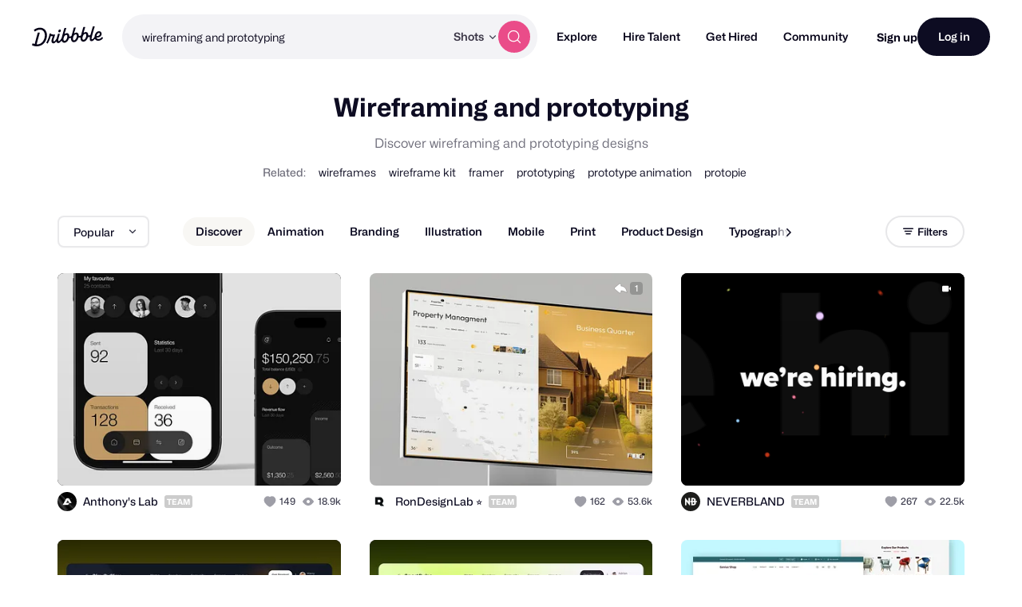

--- FILE ---
content_type: text/html; charset=UTF-8
request_url: https://dribbble.com/search/wireframing%20and%20prototyping
body_size: 1802
content:
<!DOCTYPE html>
<html lang="en">
<head>
    <meta charset="utf-8">
    <meta name="viewport" content="width=device-width, initial-scale=1">
    <title></title>
    <style>
        body {
            font-family: "Arial";
        }
    </style>
    <script type="text/javascript">
    window.awsWafCookieDomainList = [];
    window.gokuProps = {
"key":"AQIDAHjcYu/GjX+QlghicBgQ/7bFaQZ+m5FKCMDnO+vTbNg96AGWnVmDCrTwjhQZ3A9sHzXxAAAAfjB8BgkqhkiG9w0BBwagbzBtAgEAMGgGCSqGSIb3DQEHATAeBglghkgBZQMEAS4wEQQMVe+ux1mVSgTT/xWZAgEQgDtoPkPqSp5sCHUl+TipkqcXuXTx810ONRSlMkb9XLvqL0deu3gJ9sJXartG/+Z1crLxrU6PJwNDsTuLwA==",
          "iv":"CgAGXDNNSQAADU6q",
          "context":"np+A6rD7aBQuKe3huExyAP2Mtv0T4WaBiMwpAtvJEodyA2vhv5J3d8NDJKl0NYe1Bxj/hKEmLTW/qP8vcLJwydVQ6Xx4fO4RAZbSc0fvFdxBwflAo8jFu6/[base64]/Ag4NN/cuLkqDAw7bmjCIw2yuTM6Eh7LQvgrJs41w=="
};
    </script>
    <script src="https://043df3d55a9e.947e1d2c.us-east-1.token.awswaf.com/043df3d55a9e/c9933a44d03a/a6adabef7897/challenge.js"></script>
</head>
<body>
    <div id="challenge-container"></div>
    <script type="text/javascript">
        AwsWafIntegration.saveReferrer();
        AwsWafIntegration.checkForceRefresh().then((forceRefresh) => {
            if (forceRefresh) {
                AwsWafIntegration.forceRefreshToken().then(() => {
                    window.location.reload(true);
                });
            } else {
                AwsWafIntegration.getToken().then(() => {
                    window.location.reload(true);
                });
            }
        });
    </script>
    <noscript>
        <h1>JavaScript is disabled</h1>
        In order to continue, we need to verify that you're not a robot.
        This requires JavaScript. Enable JavaScript and then reload the page.
    </noscript>
</body>
</html>

--- FILE ---
content_type: text/html; charset=utf-8
request_url: https://dribbble.com/search/wireframing%20and%20prototyping
body_size: 65021
content:
<!DOCTYPE html>
<html lang="en">
<head>
    <script id="cookieyes" type="text/javascript" src="https://cdn-cookieyes.com/client_data/780c76971bc38ef14edcd798/script.js"></script>

  <script>

  function getABTestValues() {
    const abTestElements = document.querySelectorAll('drb-ab-test');

    return Array.from(abTestElements).reduce((acc, el) => {
      const name = el.getAttribute('name');
      const value = el.getAttribute('value');

      if (name && value) {
        acc[name] = value;
      }

      return acc;
    }, {});
  }

  function setData() {
    window._drbbbv = window._drbbbv || {};
    window._drbbbv['anonymous_id'] = "fe4ff445-c5fd-4209-8eed-65048b1cc19c";
    window._drbbbv['user_id'] = "";
    window._drbbbv['user_type'] = "guest";
    window._drbbbv['user_custom_ga_keys'] = [
    ]
    window._drbbbv['page_type'] = "";
    window._drbbbv['ab_test_data'] = getABTestValues();

    // Loads Google Tag Manager only after receiving cookie consent
    (function(w,d,s,l,i){w[l]=w[l]||[];w[l].push({'gtm.start':
    new Date().getTime(),event:'gtm.js'});var f=d.getElementsByTagName(s)[0],
    j=d.createElement(s),dl=l!='dataLayer'?'&l='+l:'';j.async=true;j.src=
    'https://www.googletagmanager.com/gtm.js?id='+i+dl;f.parentNode.insertBefore(j,f);
    })(window,document,'script','dataLayer', "GTM-NBX2C5CC")
  }

  // If CookieYes script hasn't loaded yet, wait for event before setting data
  if (!window.getCkyConsent) {
    document.addEventListener('cookieyes_banner_load', function(eventData) {
    // Set analytics if user does not require cookie consent
    if (
      (eventData && eventData.detail && !eventData.detail.activeLaw)
      || (
        // OR if they do require consent and have agreed to analytics cookies
        eventData
        && eventData.detail
        && eventData.detail.activeLaw
        && eventData.detail.categories
        && eventData.detail.categories.analytics
      )
    ) {
      setData();
    }
  });
  } else {
    // Set analytics properties if user does not require cookie consent
    if (
      (!window.getCkyConsent().activeLaw)
      || (
      // OR if they do require consent and have agreed to analytics cookies
        window.getCkyConsent().categories
        && window.getCkyConsent().categories.analytics
      )
    ) {
      setData();
    }
  }

  // Initialize GTM when user accepts analytics cookies
  document.addEventListener("cookieyes_consent_update", function (eventData) {
    if (eventData && eventData.detail && eventData.detail.accepted.includes("analytics")) {
        setData();
      }
  });
</script>



  <title>Browse thousands of Wireframing And Prototyping images for design inspiration | Dribbble</title>
  <meta name="description" content="Explore thousands of high-quality wireframing and prototyping images on Dribbble. Your resource to get inspired, discover and connect with designers worldwide." />
  <meta charset="utf-8" />
  <meta name="theme-color" content="#FFFFFF">
    <meta name="viewport" content="width=device-width, initial-scale=1.0, minimum-scale=1.0, interactive-widget=resizes-content" />
    <meta name="referrer" content="origin-when-cross-origin">
    <meta name="robots" content="noindex" />
  <meta name="facebook-domain-verification" content="14yui0t6bj9n8uz4d48a2snpt3cvnz" />

    <link rel="preload" href="https://cdn.dribbble.com/assets/mona-sans/Mona-Sans-870dff5a10221ba7d01cc47eca10d0b2f911bd4196bb941985490bd8c7363cd9.woff2" as="font" crossorigin="anonymous">
  <link rel="preload" href="https://cdn.dribbble.com/assets/wf-visual-sans/WFVisualSans-RegularText-46461986901f80620e484e70aa8cbb90ede25a01351d464819a4e47a3f38ea43.woff2" as="font" crossorigin="anonymous">
  <link rel="preload" href="https://cdn.dribbble.com/assets/wf-visual-sans/WFVisualSans-SemiBold-aa0e55353b6a1b897f76a0fcbf5561fa243ce1b8b9f6aebcb5a186f0536713b1.woff2" as="font" crossorigin="anonymous">


  <link rel="preconnect" href="https://fonts.googleapis.com">
<link rel="preconnect" href="https://fonts.gstatic.com" crossorigin>
<link rel="preload" href="https://fonts.googleapis.com/css2?family=Source+Serif+4:wght@400;600&family=IBM+Plex+Mono:wght@500&display=swap" as="style" onload="this.onload=null;this.rel='stylesheet'">
<noscript>
  <link href="https://fonts.googleapis.com/css2?family=Source+Serif+4:wght@400;600&family=IBM+Plex+Mono:wght@500&display=swap" rel="stylesheet">
</noscript>



  <!--[if gte IE 7]><!-->
        <link rel="stylesheet" href="https://cdn.dribbble.com/assets/mini-master-async-cce8bea701e801c7845fd515cb0d9e68cfad2090d9e71143033a5563a756f2c3.css" media="print" onload="this.media='all'">
  <noscript><link rel="stylesheet" href="https://cdn.dribbble.com/assets/mini-master-async-cce8bea701e801c7845fd515cb0d9e68cfad2090d9e71143033a5563a756f2c3.css"></noscript>



  <link rel="stylesheet" href="https://cdn.dribbble.com/assets/search-results-7e0cc5a5f81bfc7f48a1c9c66840c9662462951664d9ea8b0ac2b9d84bc19b4b.css" />

  <!-- <![endif]-->
  <link href="https://cdn.dribbble.com/assets/dribbble-vector-ball-c75e531ccee3110d0ee5ae951fd1d0a65d2ff25d3c0577757ea7e8d8e3e75db4.svg" rel="mask-icon" color="#EA64D9" />
<link href="https://cdn.dribbble.com/assets/apple-touch-icon-precomposed-182fb6df572b99fd9f7c870e5bd4441188121518640c0fa57782b258434d1e0f.png" rel="apple-touch-icon-precomposed" />
<link href="https://cdn.dribbble.com/assets/favicon-452601365a822699d1d5db718ddf7499d036e8c2f7da69e85160a4d2f83534bd.ico" rel="icon" sizes="any" />
<link href="https://cdn.dribbble.com/assets/favicon-192x192-d70ad402693bdd1a8460da7f9f3c590e817da7369c5287789ac968cf6947d214.png" rel="icon" sizes="192x192" type="image/png" >
<link href="https://cdn.dribbble.com/assets/favicon-99944ff731bb44d3a947810ca8728f177f8deac035a3a4342120c385fd7acb9d.svg" rel="icon" type="image/svg+xml" />

  
  <meta name="csrf-param" content="authenticity_token" />
<meta name="csrf-token" content="V2UD-FWwRvU0CJVvuOBMnX9hZKXfbNT8TMIpqz7Wi8FNMJW4QXaZhhE2nHzGfyNqxQUlDJdiMRhXKNgQhnqnBA" />
  
  <script src="https://cdn.dribbble.com/assets/vite/assets/application-870a6e01.js" crossorigin="anonymous" type="module" defer="defer"></script><link rel="modulepreload" href="https://cdn.dribbble.com/assets/vite/assets/index-61ced183.js" as="script" crossorigin="anonymous" defer="defer">
<link rel="modulepreload" href="https://cdn.dribbble.com/assets/vite/assets/request-f9d8005b.js" as="script" crossorigin="anonymous" defer="defer">
<link rel="modulepreload" href="https://cdn.dribbble.com/assets/vite/assets/internal-tracking-949bf92e.js" as="script" crossorigin="anonymous" defer="defer">
<link rel="modulepreload" href="https://cdn.dribbble.com/assets/vite/assets/drb-toast-helpers-b5930a70.js" as="script" crossorigin="anonymous" defer="defer">
<link rel="modulepreload" href="https://cdn.dribbble.com/assets/vite/assets/google-tag-manager-utils-cbc0cd1f.js" as="script" crossorigin="anonymous" defer="defer">
<link rel="modulepreload" href="https://cdn.dribbble.com/assets/vite/assets/v2-check-circle-974aa791.js" as="script" crossorigin="anonymous" defer="defer">
<link rel="modulepreload" href="https://cdn.dribbble.com/assets/vite/assets/site-footer-d4d6d040.js" as="script" crossorigin="anonymous" defer="defer">
<link rel="modulepreload" href="https://cdn.dribbble.com/assets/vite/assets/index-a1ddb609.js" as="script" crossorigin="anonymous" defer="defer">
<link rel="modulepreload" href="https://cdn.dribbble.com/assets/vite/assets/google-sign-in-5f8f2bee.js" as="script" crossorigin="anonymous" defer="defer">
<link rel="modulepreload" href="https://cdn.dribbble.com/assets/vite/assets/form-validation-58394433.js" as="script" crossorigin="anonymous" defer="defer">
<link rel="modulepreload" href="https://cdn.dribbble.com/assets/vite/assets/contact-info-detection-helpers-88c9e017.js" as="script" crossorigin="anonymous" defer="defer">
<link rel="modulepreload" href="https://cdn.dribbble.com/assets/vite/assets/expand-collapse-1ef905ba.js" as="script" crossorigin="anonymous" defer="defer">
<link rel="modulepreload" href="https://cdn.dribbble.com/assets/vite/assets/feature-gates-91956f5b.js" as="script" crossorigin="anonymous" defer="defer">
<link rel="modulepreload" href="https://cdn.dribbble.com/assets/vite/assets/drb-confirm-helpers-15e164fa.js" as="script" crossorigin="anonymous" defer="defer">
<link rel="modulepreload" href="https://cdn.dribbble.com/assets/vite/assets/drb-dialog-helpers-a702f490.js" as="script" crossorigin="anonymous" defer="defer">
<link rel="modulepreload" href="https://cdn.dribbble.com/assets/vite/assets/pricing-311df2f8.js" as="script" crossorigin="anonymous" defer="defer">
<link rel="modulepreload" href="https://cdn.dribbble.com/assets/vite/assets/ai-input-00e231ae.js" as="script" crossorigin="anonymous" defer="defer">
<link rel="modulepreload" href="https://cdn.dribbble.com/assets/vite/assets/form-handler-de249719.js" as="script" crossorigin="anonymous" defer="defer">
<link rel="modulepreload" href="https://cdn.dribbble.com/assets/vite/assets/v2-alert-pink-5610c78e.js" as="script" crossorigin="anonymous" defer="defer">
<link rel="modulepreload" href="https://cdn.dribbble.com/assets/vite/assets/check-verified-654e50fe.js" as="script" crossorigin="anonymous" defer="defer">
<link rel="modulepreload" href="https://cdn.dribbble.com/assets/vite/assets/screen-transitions-928a9f1a.js" as="script" crossorigin="anonymous" defer="defer">
<link rel="modulepreload" href="https://cdn.dribbble.com/assets/vite/assets/preload-helper-b857222e.js" as="script" crossorigin="anonymous" defer="defer">
<link rel="modulepreload" href="https://cdn.dribbble.com/assets/vite/assets/index-1f99a98e.js" as="script" crossorigin="anonymous" defer="defer">
<link rel="modulepreload" href="https://cdn.dribbble.com/assets/vite/assets/photoswipe-fe6228ab.js" as="script" crossorigin="anonymous" defer="defer">
<link rel="modulepreload" href="https://cdn.dribbble.com/assets/vite/assets/media-3cc8b1a3.js" as="script" crossorigin="anonymous" defer="defer">
<link rel="modulepreload" href="https://cdn.dribbble.com/assets/vite/assets/project-cost-breakdown-9e6a3389.js" as="script" crossorigin="anonymous" defer="defer">
<link rel="modulepreload" href="https://cdn.dribbble.com/assets/vite/assets/site-nav-8b3b94c1.js" as="script" crossorigin="anonymous" defer="defer">
<link rel="modulepreload" href="https://cdn.dribbble.com/assets/vite/assets/index-ecfc279f.js" as="script" crossorigin="anonymous" defer="defer">
<link rel="modulepreload" href="https://cdn.dribbble.com/assets/vite/assets/unsafe-html-c2c7ba68.js" as="script" crossorigin="anonymous" defer="defer">
<link rel="modulepreload" href="https://cdn.dribbble.com/assets/vite/assets/chunk.6CTB5ZDJ-ecd2c56f.js" as="script" crossorigin="anonymous" defer="defer">
<link rel="modulepreload" href="https://cdn.dribbble.com/assets/vite/assets/throttle-51b88214.js" as="script" crossorigin="anonymous" defer="defer">
<link rel="modulepreload" href="https://cdn.dribbble.com/assets/vite/assets/_commonjsHelpers-de833af9.js" as="script" crossorigin="anonymous" defer="defer">
<link rel="modulepreload" href="https://cdn.dribbble.com/assets/vite/assets/debounce-a3c77a8f.js" as="script" crossorigin="anonymous" defer="defer">
<link rel="modulepreload" href="https://cdn.dribbble.com/assets/vite/assets/isSymbol-09cd3a26.js" as="script" crossorigin="anonymous" defer="defer">
<link rel="modulepreload" href="https://cdn.dribbble.com/assets/vite/assets/toNumber-7a06b4ca.js" as="script" crossorigin="anonymous" defer="defer">
<link rel="modulepreload" href="https://cdn.dribbble.com/assets/vite/assets/animation-7e2d11a2.js" as="script" crossorigin="anonymous" defer="defer">
<link rel="modulepreload" href="https://cdn.dribbble.com/assets/vite/assets/isEqual-d151e389.js" as="script" crossorigin="anonymous" defer="defer">
<link rel="modulepreload" href="https://cdn.dribbble.com/assets/vite/assets/_baseIsEqual-220da518.js" as="script" crossorigin="anonymous" defer="defer">
<link rel="modulepreload" href="https://cdn.dribbble.com/assets/vite/assets/isArray-e26b23e9.js" as="script" crossorigin="anonymous" defer="defer">
<link rel="modulepreload" href="https://cdn.dribbble.com/assets/vite/assets/_baseUnary-56bc5bee.js" as="script" crossorigin="anonymous" defer="defer">
<link rel="modulepreload" href="https://cdn.dribbble.com/assets/vite/assets/js.cookie-edb2da2a.js" as="script" crossorigin="anonymous" defer="defer">
<link rel="modulepreload" href="https://cdn.dribbble.com/assets/vite/assets/tiptap-extension-underline.esm-5eeebee4.js" as="script" crossorigin="anonymous" defer="defer">
<link rel="modulepreload" href="https://cdn.dribbble.com/assets/vite/assets/file-upload-bb765945.js" as="script" crossorigin="anonymous" defer="defer">
<link rel="modulepreload" href="https://cdn.dribbble.com/assets/vite/assets/index-ec1be37d.js" as="script" crossorigin="anonymous" defer="defer">
<link rel="modulepreload" href="https://cdn.dribbble.com/assets/vite/assets/axios-8f19e258.js" as="script" crossorigin="anonymous" defer="defer">
<link rel="modulepreload" href="https://cdn.dribbble.com/assets/vite/assets/axios_helper-0717df74.js" as="script" crossorigin="anonymous" defer="defer">
<link rel="modulepreload" href="https://cdn.dribbble.com/assets/vite/assets/string-5478061d.js" as="script" crossorigin="anonymous" defer="defer">
<link rel="modulepreload" href="https://cdn.dribbble.com/assets/vite/assets/pluralize-e121862b.js" as="script" crossorigin="anonymous" defer="defer">
<link rel="modulepreload" href="https://cdn.dribbble.com/assets/vite/assets/url-06e270d3.js" as="script" crossorigin="anonymous" defer="defer">
<link rel="modulepreload" href="https://cdn.dribbble.com/assets/vite/assets/site-nav-autocomplete-ddbfc46e.js" as="script" crossorigin="anonymous" defer="defer"><link rel="stylesheet" href="https://cdn.dribbble.com/assets/vite/assets/flickity-ba87a55c.css" media="screen" defer="defer" />
<link rel="stylesheet" href="https://cdn.dribbble.com/assets/vite/assets/shoelace-overrides-a3aff624.css" media="screen" defer="defer" />
<link rel="stylesheet" href="https://cdn.dribbble.com/assets/vite/assets/site-nav-autocomplete-14ad979f.css" media="screen" defer="defer" />
  <meta name="action-cable-url" content="wss://cable.dribbble.com" />
    <link rel="canonical" href="https://dribbble.com/search/wireframing-and-prototyping" />
    <link
      rel="preload"
      as="image"
      imagesrcset="https://cdn.dribbble.com/userupload/20767201/file/original-02fffd6760f1482ce7e19e7fbfaa8f7a.png?format=webp&amp;resize=320x240&amp;vertical=center 320w, https://cdn.dribbble.com/userupload/20767201/file/original-02fffd6760f1482ce7e19e7fbfaa8f7a.png?format=webp&amp;resize=400x300&amp;vertical=center 400w, https://cdn.dribbble.com/userupload/20767201/file/original-02fffd6760f1482ce7e19e7fbfaa8f7a.png?format=webp&amp;resize=450x338&amp;vertical=center 450w, https://cdn.dribbble.com/userupload/20767201/file/original-02fffd6760f1482ce7e19e7fbfaa8f7a.png?format=webp&amp;resize=640x480&amp;vertical=center 640w, https://cdn.dribbble.com/userupload/20767201/file/original-02fffd6760f1482ce7e19e7fbfaa8f7a.png?format=webp&amp;resize=700x525&amp;vertical=center 700w, https://cdn.dribbble.com/userupload/20767201/file/original-02fffd6760f1482ce7e19e7fbfaa8f7a.png?format=webp&amp;resize=800x600&amp;vertical=center 800w, https://cdn.dribbble.com/userupload/20767201/file/original-02fffd6760f1482ce7e19e7fbfaa8f7a.png?format=webp&amp;resize=840x630&amp;vertical=center 840w, https://cdn.dribbble.com/userupload/20767201/file/original-02fffd6760f1482ce7e19e7fbfaa8f7a.png?format=webp&amp;resize=1000x750&amp;vertical=center 1000w, https://cdn.dribbble.com/userupload/20767201/file/original-02fffd6760f1482ce7e19e7fbfaa8f7a.png?format=webp&amp;resize=1200x900&amp;vertical=center 1200w"
      imagesizes="(max-width: 500px) 320px, (min-width: 501px) and (max-width: 615px) 600px, 400px"
    />
    <link
      rel="preload"
      as="image"
      imagesrcset="https://cdn.dribbble.com/userupload/17758926/file/original-4ebcd6f8e712aa50cd31307349537ad3.png?crop=41x59-1325x1022&amp;format=webp&amp;resize=320x240&amp;vertical=center 320w, https://cdn.dribbble.com/userupload/17758926/file/original-4ebcd6f8e712aa50cd31307349537ad3.png?crop=41x59-1325x1022&amp;format=webp&amp;resize=400x300&amp;vertical=center 400w, https://cdn.dribbble.com/userupload/17758926/file/original-4ebcd6f8e712aa50cd31307349537ad3.png?crop=41x59-1325x1022&amp;format=webp&amp;resize=450x338&amp;vertical=center 450w, https://cdn.dribbble.com/userupload/17758926/file/original-4ebcd6f8e712aa50cd31307349537ad3.png?crop=41x59-1325x1022&amp;format=webp&amp;resize=640x480&amp;vertical=center 640w, https://cdn.dribbble.com/userupload/17758926/file/original-4ebcd6f8e712aa50cd31307349537ad3.png?crop=41x59-1325x1022&amp;format=webp&amp;resize=700x525&amp;vertical=center 700w, https://cdn.dribbble.com/userupload/17758926/file/original-4ebcd6f8e712aa50cd31307349537ad3.png?crop=41x59-1325x1022&amp;format=webp&amp;resize=800x600&amp;vertical=center 800w, https://cdn.dribbble.com/userupload/17758926/file/original-4ebcd6f8e712aa50cd31307349537ad3.png?crop=41x59-1325x1022&amp;format=webp&amp;resize=840x630&amp;vertical=center 840w, https://cdn.dribbble.com/userupload/17758926/file/original-4ebcd6f8e712aa50cd31307349537ad3.png?crop=41x59-1325x1022&amp;format=webp&amp;resize=1000x750&amp;vertical=center 1000w, https://cdn.dribbble.com/userupload/17758926/file/original-4ebcd6f8e712aa50cd31307349537ad3.png?crop=41x59-1325x1022&amp;format=webp&amp;resize=1200x900&amp;vertical=center 1200w"
      imagesizes="(max-width: 500px) 320px, (min-width: 501px) and (max-width: 615px) 600px, 400px"
    />


  <meta property="fb:app_id" content="811749452338490">

  <script>
    if (location.hash.match(/^#\./) && window.history) {
      window.history.replaceState({}, window.title, location.origin + location.pathname + location.search)
    }
  </script>
  <noscript>
    <style>ol.dribbbles { display: block !important }</style>
  </noscript>

  <script src="https://accounts.google.com/gsi/client" async></script>
</head>

<body id="search-results" class="logged-out not-pro not-player not-self not-team not-on-team no-hiring " data-turbo="false">


  <div class="announcements announcements--dark" data-announcements style="visibility: hidden; opacity: 0;">
  <div class="announcements__content">
      <div data-announcement="/announcements/5917/view" data-announcement-id="5917" data-track-location="announcement" class="announcement ">
        <p><span>Get 20% (up to $100) off your first payment for design and development services on Dribbble! Use code WELCOME20 🎉 </span></p>
          <a href="https://dribbble.com/instantmatch" target="_blank" class="btn2 btn2--x-small announcements__cta-btn" data-track-cta>
            Get Started
          </a>
      </div>
  </div>

  <button data-announcements-close class="announcements__close-btn btn2 btn2--tertiary btn2--circle" aria-label="close">
    <svg xmlns="http://www.w3.org/2000/svg" viewBox="0 0 26 26" fill="none" role="img" aria-hidden="true" class="icon announcements__close-icon">
<path d="M8.28596 6.51819C7.7978 6.03003 7.00634 6.03003 6.51819 6.51819C6.03003 7.00634 6.03003 7.7978 6.51819 8.28596L11.2322 13L6.51819 17.714C6.03003 18.2022 6.03003 18.9937 6.51819 19.4818C7.00634 19.97 7.7978 19.97 8.28596 19.4818L13 14.7678L17.714 19.4818C18.2022 19.97 18.9937 19.97 19.4818 19.4818C19.97 18.9937 19.97 18.2022 19.4818 17.714L14.7678 13L19.4818 8.28596C19.97 7.7978 19.97 7.00634 19.4818 6.51819C18.9937 6.03003 18.2022 6.03003 17.714 6.51819L13 11.2322L8.28596 6.51819Z" fill="currentColor"></path>
</svg>
  </button>
</div>


<div class="site-nav" data-site-nav >
  <div class="site-nav__dark-overlay"></div>

  <div class="site-nav__wrapper">
    <button class="site-nav-burger" data-site-nav-burger aria-label="Toggle mobile menu">
      <span></span>
      <span></span>
      <span></span>
    </button>

    <a class="site-nav__logo" href="/" aria-label="Back to home page">
      <svg xmlns="http://www.w3.org/2000/svg" width="210" height="59" viewBox="0 0 210 59" fill="none">
    <title>Dribbble: the community for graphic design</title>
<path fill-rule="evenodd" clip-rule="evenodd" d="M206.622 31.928C207.065 31.4116 207.85 31.4352 208.253 31.986H208.25L209.784 34.0834C210.075 34.4864 210.073 35.0425 209.769 35.4349C207.106 38.8893 202.44 42.2143 196.81 42.5359C192.366 42.7887 188.701 41.1051 186.706 37.9221C186.311 37.2925 185.44 37.2557 184.997 37.8511C182.63 41.0286 179.766 43.5134 176.782 43.6845C171.467 43.9876 169.966 40.4228 171.28 32.563C171.412 31.7805 170.726 31.1192 169.987 31.3141C168.885 31.6065 167.715 31.7356 166.528 31.633C166.034 31.5907 165.571 31.8912 165.422 32.3811C163.455 38.8418 158.774 44.8518 152.715 45.1997C148.847 45.421 143.069 43.205 143.647 33.9462C143.695 33.1927 143.019 32.5999 142.323 32.8106C141.11 33.1795 139.804 33.3534 138.474 33.2401C137.981 33.1979 137.52 33.4983 137.371 33.9885C135.404 40.449 130.723 46.4592 124.664 46.8068C120.796 47.0282 115.018 44.8124 115.596 35.5536C115.644 34.7998 114.968 34.207 114.272 34.418C113.059 34.7869 111.753 34.9634 110.423 34.8473C109.93 34.8053 109.469 35.1057 109.32 35.5956C107.352 42.0564 102.672 48.0664 96.6132 48.4142C93.8613 48.5723 90.1398 47.4945 88.4308 43.5264C88.1016 42.7599 87.1144 42.6438 86.6257 43.3105C84.2334 46.5751 81.3193 49.152 78.2762 49.3259C75.1571 49.505 73.4509 48.2535 72.7091 46.0216C72.4458 45.2339 71.4609 45.0467 70.9293 45.6712C68.8002 48.1744 66.3749 50.0082 63.9216 50.1479C60.1393 50.3666 57.9619 47.563 57.7823 44.1667C57.5747 40.204 59.2887 35.564 61.2025 30.4999C61.4684 29.7964 60.9873 29.0348 60.2608 29.0032C59.157 28.956 57.8963 28.8399 56.7113 28.6185C56.1771 28.5159 55.6583 28.8479 55.5063 29.3907C53.243 37.4716 49.7771 45.392 46.8529 50.074C46.5263 50.5984 45.8505 50.7381 45.3593 50.377L43.1264 48.7331C42.6682 48.393 42.5441 47.7397 42.8504 47.247C47.0759 40.478 50.8278 29.8807 52.1215 22.0421C52.2025 21.5415 52.61 21.17 53.0986 21.141L56.0683 20.9697C56.7493 20.9302 57.2861 21.5652 57.162 22.2634L57.1493 22.3372C57.0379 22.959 57.4532 23.5439 58.0532 23.6257C60.7164 23.992 64.6963 24.0366 67.3975 23.9313C68.157 23.9023 68.6938 24.6875 68.4178 25.4226C66.2507 31.1876 63.3469 39.1765 63.5139 42.3382C63.5899 43.7662 64.2204 44.5462 65.3291 44.4829C67.4508 44.3619 70.7141 40.0959 73.1876 35.3455C73.2331 35.261 73.2659 35.169 73.2862 35.0741C74.1196 31.3543 75.3565 27.2068 76.6061 23.0163L76.6837 22.7561C76.8128 22.3188 77.1901 22.0131 77.6306 21.9868L81.1876 21.7839C81.9219 21.7417 82.4712 22.4795 82.2485 23.2093C82.0654 23.8112 81.883 24.409 81.7023 25.0014C78.5723 35.2603 75.9438 43.8759 79.4838 43.6742C81.7978 43.5422 85.0764 39.6164 87.8966 34.0279C87.9421 33.9356 87.9751 33.8381 87.9954 33.7355C88.1372 33.0055 88.3092 32.2416 88.5195 31.4432C90.1639 24.8753 92.0286 18.3691 93.8955 11.855C94.4717 9.8446 95.0481 7.83341 95.6182 5.81945C95.7449 5.37417 96.1245 5.06062 96.57 5.03426L100.221 4.82611C100.963 4.78396 101.512 5.52962 101.279 6.26474C99.8208 10.8388 98.2967 15.7106 96.8487 20.4006C96.5448 21.3887 97.603 22.2107 98.4386 21.6416C99.8791 20.6562 101.545 20.0027 103.158 19.9105C107.267 19.676 110.064 23.0565 110.332 28.1496C110.347 28.4184 110.363 28.7082 110.37 29.0032C110.385 29.5673 110.808 30.023 111.348 30.0704C113.282 30.2417 115.259 29.6673 116.786 28.3051C116.943 28.1654 117.049 27.9757 117.102 27.7701C118.616 21.8916 120.287 16.0568 121.959 10.2147C122.532 8.21455 123.105 6.21353 123.672 4.20956C123.798 3.76427 124.178 3.45072 124.624 3.42438L128.274 3.21623C129.016 3.17408 129.566 3.91972 129.333 4.65484C127.874 9.22892 126.35 14.1007 124.902 18.7907C124.598 19.7788 125.657 20.6008 126.492 20.0317C127.933 19.0463 129.599 18.3929 131.211 18.3006C135.32 18.0662 138.117 21.4466 138.386 26.5399C138.401 26.8084 138.416 27.0985 138.424 27.3935C138.436 27.9573 138.862 28.4132 139.401 28.4607C141.335 28.6318 143.312 28.0573 144.839 26.6951C144.996 26.5557 145.102 26.3659 145.156 26.1604C146.67 20.2818 148.34 14.4471 150.013 8.6051C150.586 6.60484 151.158 4.60372 151.725 2.59968C151.852 2.15439 152.232 1.84085 152.677 1.8145L156.328 1.60635C157.07 1.56419 157.619 2.30985 157.386 3.04497C155.928 7.61902 154.404 12.4908 152.956 17.1808C152.652 18.1689 153.71 18.991 154.546 18.4219C155.986 17.4364 157.652 16.783 159.265 16.6908C163.374 16.4563 166.171 19.8367 166.44 24.9299C166.455 25.2013 166.47 25.4885 166.477 25.7835C166.493 26.3447 166.913 26.8032 167.452 26.8507C169.323 27.0166 171.237 26.4844 172.741 25.2171C172.908 25.0774 173.024 24.8798 173.08 24.6637C174.804 18.0187 177.336 9.31324 179.777 0.981894C179.906 0.541877 180.285 0.236236 180.726 0.209888L184.344 0.0017367C185.078 -0.0404207 185.627 0.692063 185.407 1.42191C182.047 12.5778 179.308 22.3372 177.797 28.0944C175.789 35.9039 175.711 38.1567 177.994 38.025C179.911 37.9143 182.493 35.1952 184.928 31.0847C185.025 30.924 185.075 30.7397 185.083 30.5526C185.402 22.324 190.447 14.8385 197.946 14.409C202.969 14.1218 205.721 17.916 205.918 21.6495C206.293 28.7767 199.248 33.3324 192.42 32.9107C191.625 32.8606 191.047 33.7145 191.397 34.4574C192.351 36.4967 194.359 37.6352 197.787 37.4374C201.048 37.2531 204.468 34.439 206.622 31.928ZM93.7548 33.9278C92.1345 40.4228 94.1017 42.9652 96.646 42.8203C100.823 42.5805 104.864 34.9263 104.553 29.019C104.416 26.4396 102.907 25.0958 101.145 25.1961C98.2106 25.3646 95.0512 28.745 93.7548 33.9278ZM121.808 32.3207C120.188 38.8154 122.155 41.3581 124.7 41.2131H124.697C128.874 40.9734 132.917 33.3192 132.606 27.4119C132.472 24.8324 130.96 23.4886 129.198 23.5887C126.264 23.7574 123.105 27.1379 121.808 32.3207ZM149.862 30.7133C148.242 37.2082 150.209 39.7509 152.753 39.606H152.751C156.925 39.3662 160.971 31.712 160.66 25.8047C160.525 23.2251 159.014 21.8814 157.252 21.9815C154.318 22.1501 151.158 25.5307 149.862 30.7133ZM200.584 22.2239C200.559 20.5218 199.513 19.2887 197.817 19.3862H197.815C194.483 19.5785 191.875 23.1856 191.045 27.562C190.913 28.2577 191.422 28.9058 192.103 28.8899C196.407 28.7821 200.721 25.9416 200.584 22.2239ZM44.3525 25.3837C43.9171 12.1962 35.3423 3.49339 22.6712 3.94658C17.2307 4.19426 11.0052 6.25733 6.32164 9.9461C5.88113 10.2939 5.76719 10.9315 6.06593 11.4163L8.05331 14.6519C8.39254 15.2052 9.11407 15.3185 9.60776 14.9075C13.1724 11.9459 18.0383 10.0041 22.7193 9.79855C31.403 9.43757 37.7828 14.9971 38.1551 25.7367C38.6209 38.2417 30.2157 52.5461 16.7091 53.3207C16.2382 53.3471 15.7471 53.3577 15.2559 53.3577C14.5673 53.3577 14.0585 52.6858 14.2306 51.9901C16.8357 41.4744 19.8763 30.1974 22.9776 19.7029C23.1928 18.973 22.6459 18.2458 21.9143 18.288L17.9648 18.5146C17.5218 18.5409 17.142 18.8492 17.0129 19.2918C14.0331 29.6045 11.0508 40.7895 8.36723 51.284C8.21279 51.89 7.59761 52.2379 7.02544 52.0427C5.62543 51.566 4.34693 51.0232 3.2583 50.3881C2.73677 50.0825 2.07601 50.2987 1.80765 50.8571L0.11142 54.4037C-0.139216 54.9281 0.0455967 55.5709 0.539275 55.8527C4.38489 58.0345 10.223 59.2806 16.0914 58.9462C35.4032 57.8393 44.864 40.0015 44.3525 25.3889V25.3837ZM82.3044 9.18082C79.955 9.31518 77.8713 11.9553 78.0183 14.7377C78.1143 16.5715 79.2917 17.7967 81.1195 17.694C83.4689 17.5596 85.6106 14.7798 85.4714 12.1318C85.3754 10.298 84.0005 9.08333 82.3044 9.18082Z" fill="currentColor"></path>
</svg>
    </a>

    
<div class="site-nav-search site-nav-search--nav ">
  <div class="site-nav-search__wrapper" data-nav-autocomplete-panel-container>
    <div
      data-nav-autocomplete-container
      data-algolia-application-id="W5ZOF5AQ8X"
      data-algolia-search-api-key="32b93de0e6eabd7b51cf093f0d7e3a1c"
      data-algolia-shots-index-name="Screenshot_query_suggestions"
      data-algolia-services-index-name="ServiceOffering_query_suggestions"
      data-algolia-designers-index-name="User_query_suggestions"
    >
      <input
        class="site-nav-search__input"
        type="text"
        placeholder="What are you looking for?"
        value="wireframing and prototyping"
        autocomplete="off"
        autocapitalize="off"
      />
    </div>

    <drb-dropdown value="shots" placement="bottom-start" flip distance="0" data-site-nav-search-type aria-label="Change search type">
      <button class="site-nav-search__dropdown-trigger dropdown2 dropdown2--text-only" type="button">
        <span data-dropdown-label>Shots</span>
      </button>

      <div slot="dropdown-content">
        <drb-dropdown-option value="shots">Shots</drb-dropdown-option>
        <drb-dropdown-option value="designers">Designers</drb-dropdown-option>
        <drb-dropdown-option value="services">Services</drb-dropdown-option>
      </div>
    </drb-dropdown>

    <button class="site-nav-search__btn btn2 btn2--circle btn2--primary-alt" data-site-nav-search-submit aria-label="Search">
      <svg xmlns="http://www.w3.org/2000/svg" width="24" height="24" viewBox="0 0 24 24" fill="none" role="img" aria-hidden="true" class="icon ">
  <path d="M21 21L16.65 16.65M19 11C19 15.4183 15.4183 19 11 19C6.58172 19 3 15.4183 3 11C3 6.58172 6.58172 3 11 3C15.4183 3 19 6.58172 19 11Z" stroke="currentColor" stroke-width="1.5" stroke-linecap="round" stroke-linejoin="round"></path>
</svg>
    </button>
  </div>
</div>


    <nav class="site-nav-main" role="navigation" data-site-nav-main>
      <div class="site-nav-main__wrapper">
        <ul class="site-nav-main__list">
          <li class="site-nav-main__item">
            <a href="/shots/popular" class="site-nav-main__link" data-site-nav-sub-trigger>Explore</a>

            <ul class="site-nav-sub">

              <li>
                <a href="/shots/popular" class="site-nav-sub__link site-nav-sub__link--bold">
                  <svg xmlns="http://www.w3.org/2000/svg" width="24" height="24" viewBox="0 0 24 24" fill="none" role="img" aria-hidden="true" class="icon ">
  <path d="M22 7L14.1314 14.8686C13.7354 15.2646 13.5373 15.4627 13.309 15.5368C13.1082 15.6021 12.8918 15.6021 12.691 15.5368C12.4627 15.4627 12.2646 15.2646 11.8686 14.8686L9.13137 12.1314C8.73535 11.7354 8.53735 11.5373 8.30902 11.4632C8.10817 11.3979 7.89183 11.3979 7.69098 11.4632C7.46265 11.5373 7.26465 11.7354 6.86863 12.1314L2 17M22 7H15M22 7V14" stroke="currentColor" stroke-width="2" stroke-linecap="round" stroke-linejoin="round"></path>
</svg>
                  Popular
                </a>
              </li>

              <li>
                <a href="/shots/recent" class="site-nav-sub__link site-nav-sub__link--bold">
                  <svg xmlns="http://www.w3.org/2000/svg" width="24" height="24" viewBox="0 0 24 24" fill="none" role="img" aria-hidden="true" class="icon ">
<path d="M4.5 22V17M4.5 7V2M2 4.5H7M2 19.5H7M13 3L11.2658 7.50886C10.9838 8.24209 10.8428 8.60871 10.6235 8.91709C10.4292 9.1904 10.1904 9.42919 9.91709 9.62353C9.60871 9.84281 9.24209 9.98381 8.50886 10.2658L4 12L8.50886 13.7342C9.24209 14.0162 9.60871 14.1572 9.91709 14.3765C10.1904 14.5708 10.4292 14.8096 10.6235 15.0829C10.8428 15.3913 10.9838 15.7579 11.2658 16.4911L13 21L14.7342 16.4911C15.0162 15.7579 15.1572 15.3913 15.3765 15.0829C15.5708 14.8096 15.8096 14.5708 16.0829 14.3765C16.3913 14.1572 16.7579 14.0162 17.4911 13.7342L22 12L17.4911 10.2658C16.7579 9.98381 16.3913 9.8428 16.0829 9.62353C15.8096 9.42919 15.5708 9.1904 15.3765 8.91709C15.1572 8.60871 15.0162 8.24209 14.7342 7.50886L13 3Z" stroke="currentColor" stroke-width="1.5" stroke-linecap="round" stroke-linejoin="round"></path>
</svg>
                  New and Noteworthy
                </a>
              </li>

              <li class="site-nav-sub__divider"></li>

              <li>
                <a href="/shots/popular/product-design" class="site-nav-sub__link">Product Design</a>
              </li>

              <li>
                <a href="/shots/popular/web-design" class="site-nav-sub__link">Web Design</a>
              </li>

              <li>
                <a href="/shots/popular/animation" class="site-nav-sub__link">Animation</a>
              </li>

              <li>
                <a href="/shots/popular/branding" class="site-nav-sub__link">Branding</a>
              </li>

              <li>
                <a href="/shots/popular/illustration" class="site-nav-sub__link">Illustration</a>
              </li>

              <li>
                <a href="/shots/popular/mobile" class="site-nav-sub__link">Mobile</a>
              </li>

              <li>
                <a href="/shots/popular/typography" class="site-nav-sub__link">Typography</a>
              </li>

              <li>
                <a href="/shots/popular/print" class="site-nav-sub__link">Print</a>
              </li>
            </ul>
          </li>

          <li class="site-nav-main__item">
            <a href="/designers" class="site-nav-main__link" data-site-nav-sub-trigger>Hire Talent</a>

            <ul class="site-nav-sub site-nav-sub--wide-format">
              <li class="site-nav-sub__item" style="--site-nav-sub-item-order: -1">
                <a
                  href="/instantmatch"
                  class="site-nav-sub__link site-nav-sub__link--bold"
                  data-internal-track-cta="GetMatched"
                >
                  <div class="site-nav-sub__content-wrapper">
                    <svg xmlns="http://www.w3.org/2000/svg" width="26" height="26" viewBox="0 0 26 26" fill="none" role="img" aria-hidden="true" class="icon ">
<path d="M19.9818 11.1647V6.42118C19.9818 4.52359 19.9818 3.57479 19.5939 2.85001C19.2527 2.21247 18.7082 1.69414 18.0385 1.3693C17.2772 1 16.2805 1 14.2873 1H6.69454C4.70126 1 3.70463 1 2.9433 1.3693C2.27361 1.69414 1.72914 2.21247 1.38792 2.85001C1 3.57479 1 4.52359 1 6.42118V18.1671C1 20.0646 1 21.0134 1.38792 21.7382C1.72914 22.3758 2.27361 22.8941 2.9433 23.2189C3.70463 23.5882 4.70126 23.5882 6.69454 23.5882H10.4909M11.0841 11.1647H5.74545M6.93181 15.6824H5.74545M15.2363 6.64706H5.74545M14.7752 25V22.1765M14.8529 16.2471V13.4235M13.4033 14.8353H16.3025M13.3256 23.5882H16.2248M19.7815 13.9882L18.776 16.5344C18.6124 16.9485 18.5307 17.1555 18.4035 17.3296C18.2908 17.484 18.1524 17.6188 17.9939 17.7286C17.8151 17.8524 17.6025 17.932 17.1774 18.0913L14.563 19.0706L17.1774 20.0499C17.6025 20.2091 17.8151 20.2888 17.9939 20.4126C18.1524 20.5223 18.2908 20.6572 18.4035 20.8115C18.5307 20.9857 18.6124 21.1927 18.776 21.6068L19.7815 24.1529L20.787 21.6068C20.9505 21.1927 21.0323 20.9857 21.1594 20.8115C21.2721 20.6572 21.4106 20.5223 21.5691 20.4126C21.7479 20.2888 21.9605 20.2091 22.3856 20.0499L25 19.0706L22.3856 18.0913C21.9605 17.932 21.7479 17.8524 21.5691 17.7286C21.4106 17.6188 21.2721 17.484 21.1594 17.3297C21.0323 17.1555 20.9505 16.9485 20.787 16.5344L19.7815 13.9882Z" stroke="currentColor" stroke-width="1.5" stroke-linecap="round" stroke-linejoin="round"></path>
</svg>

                    <div class="site-nav-sub__text-content">
                      <span class="site-nav-sub__title">Start Project Brief</span>
                      <span class="site-nav-sub__description">Get recommendations and proposals</span>
                    </div>
                  </div>
                </a>
              </li>

              <li class="site-nav-sub__item" style="--site-nav-sub-item-order: -1; --site-nav-sub-item-column: 1">
                <a href="/designers" class="site-nav-sub__link site-nav-sub__link--bold">
                  <div class="site-nav-sub__content-wrapper">
                    <svg xmlns="http://www.w3.org/2000/svg" width="24" height="24" viewBox="0 0 24 24" fill="none" role="img" aria-hidden="true" class="icon ">
  <path d="M22 21V19C22 17.1362 20.7252 15.5701 19 15.126M15.5 3.29076C16.9659 3.88415 18 5.32131 18 7C18 8.67869 16.9659 10.1159 15.5 10.7092M17 21C17 19.1362 17 18.2044 16.6955 17.4693C16.2895 16.4892 15.5108 15.7105 14.5307 15.3045C13.7956 15 12.8638 15 11 15H8C6.13623 15 5.20435 15 4.46927 15.3045C3.48915 15.7105 2.71046 16.4892 2.30448 17.4693C2 18.2044 2 19.1362 2 21M13.5 7C13.5 9.20914 11.7091 11 9.5 11C7.29086 11 5.5 9.20914 5.5 7C5.5 4.79086 7.29086 3 9.5 3C11.7091 3 13.5 4.79086 13.5 7Z" stroke="currentColor" stroke-width="2" stroke-linecap="round" stroke-linejoin="round"></path>
</svg>

                    <div class="site-nav-sub__text-content">
                      <span class="site-nav-sub__title">Browse Profiles</span>
                      <span class="site-nav-sub__description">Find and message talent directly</span>
                    </div>
                  </div>
                </a>
              </li>

              <li class="site-nav-sub__item" style="--site-nav-sub-item-order: -1; --site-nav-sub-item-column: 1">
                <a href="/services" class="site-nav-sub__link site-nav-sub__link--bold">
                  <div class="site-nav-sub__content-wrapper">
                    <svg xmlns="http://www.w3.org/2000/svg" width="24" height="24" viewBox="0 0 24 24" fill="none" role="img" aria-hidden="true" class="icon ">
  <path d="M8 8H8.01M2 5.2L2 9.67451C2 10.1637 2 10.4083 2.05526 10.6385C2.10425 10.8425 2.18506 11.0376 2.29472 11.2166C2.4184 11.4184 2.59135 11.5914 2.93726 11.9373L10.6059 19.6059C11.7939 20.7939 12.388 21.388 13.0729 21.6105C13.6755 21.8063 14.3245 21.8063 14.927 21.6105C15.612 21.388 16.2061 20.7939 17.3941 19.6059L19.6059 17.3941C20.7939 16.2061 21.388 15.612 21.6105 14.927C21.8063 14.3245 21.8063 13.6755 21.6105 13.0729C21.388 12.388 20.7939 11.7939 19.6059 10.6059L11.9373 2.93726C11.5914 2.59135 11.4184 2.4184 11.2166 2.29472C11.0376 2.18506 10.8425 2.10425 10.6385 2.05526C10.4083 2 10.1637 2 9.67452 2L5.2 2C4.0799 2 3.51984 2 3.09202 2.21799C2.7157 2.40973 2.40973 2.71569 2.21799 3.09202C2 3.51984 2 4.07989 2 5.2ZM8.5 8C8.5 8.27614 8.27614 8.5 8 8.5C7.72386 8.5 7.5 8.27614 7.5 8C7.5 7.72386 7.72386 7.5 8 7.5C8.27614 7.5 8.5 7.72386 8.5 8Z" stroke="currentColor" stroke-width="1.5" stroke-linecap="round" stroke-linejoin="round"></path>
</svg>

                    <div class="site-nav-sub__text-content">
                      <span class="site-nav-sub__title">Explore Services</span>
                      <span class="site-nav-sub__description">Hire quickly with pre-packaged services</span>
                    </div>
                  </div>
                </a>
              </li>

               <li class="site-nav-sub__item site-nav-sub__item--no-hover-bg" style="--site-nav-sub-item-column: 2; --site-nav-sub-item-row: 1 / 2; --site-nav-sub-content-padding: 16px 0;">
                <div class="site-nav-sub__content-wrapper" style="--subnav-text-content-gap: 16px">
                  <div class="site-nav-sub__text-content">
                    <a href="/jobs/new" class="site-nav-sub__title">
                      Post a Full-Time Job →
                    </a>
                  </div>
                </div>
              </li>

              <span class="site-nav-sub__divider"></span>

              <a href="https://help.dribbble.com/articles/11083661" class="site-nav-sub__learn-more" target="_blank">
                <svg xmlns="http://www.w3.org/2000/svg" width="24" height="24" viewBox="0 0 24 24" fill="none" role="img" aria-hidden="true" class="icon ">
<path d="M12 20H5.2C4.07989 20 3.51984 20 3.09202 19.782C2.71569 19.5903 2.40973 19.2843 2.21799 18.908C2 18.4802 2 17.9201 2 16.8V7.2C2 6.07989 2 5.51984 2.21799 5.09202C2.40973 4.71569 2.71569 4.40973 3.09202 4.21799C3.51984 4 4.07989 4 5.2 4H5.6C7.84021 4 8.96031 4 9.81596 4.43597C10.5686 4.81947 11.1805 5.43139 11.564 6.18404C12 7.03968 12 8.15979 12 10.4M12 20V10.4M12 20H18.8C19.9201 20 20.4802 20 20.908 19.782C21.2843 19.5903 21.5903 19.2843 21.782 18.908C22 18.4802 22 17.9201 22 16.8V7.2C22 6.07989 22 5.51984 21.782 5.09202C21.5903 4.71569 21.2843 4.40973 20.908 4.21799C20.4802 4 19.9201 4 18.8 4H18.4C16.1598 4 15.0397 4 14.184 4.43597C13.4314 4.81947 12.8195 5.43139 12.436 6.18404C12 7.03968 12 8.15979 12 10.4" stroke="#655C7A" stroke-width="1.5" stroke-linecap="round" stroke-linejoin="round"></path>
</svg>
                <span>Learn more about how hiring works on Dribbble →</span>
              </a>
            </ul>
          </li>

          <li class="site-nav-main__item">
            <a href="/jobs" class="site-nav-main__link" data-site-nav-sub-trigger>Get Hired</a>

            <ul class="site-nav-sub site-nav-sub--wide-format">
              <li class="site-nav-sub__item" style="--site-nav-sub-item-order: -1">
                <a href="/browse-project-briefs" class="site-nav-sub__link site-nav-sub__link--bold">
                  <div class="site-nav-sub__content-wrapper" style="--site-nav-sub-icon-size: 23px; --site-nav-sub-svg-offset: -2px;">
                    <svg xmlns="http://www.w3.org/2000/svg" width="24" height="24" viewBox="0 0 24 24" fill="none" role="img" aria-hidden="true" class="icon ">
<path d="M14 11H8M10 15H8M16 7H8M20 6.8V17.2C20 18.8802 20 19.7202 19.673 20.362C19.3854 20.9265 18.9265 21.3854 18.362 21.673C17.7202 22 16.8802 22 15.2 22H8.8C7.11984 22 6.27976 22 5.63803 21.673C5.07354 21.3854 4.6146 20.9265 4.32698 20.362C4 19.7202 4 18.8802 4 17.2V6.8C4 5.11984 4 4.27976 4.32698 3.63803C4.6146 3.07354 5.07354 2.6146 5.63803 2.32698C6.27976 2 7.11984 2 8.8 2H15.2C16.8802 2 17.7202 2 18.362 2.32698C18.9265 2.6146 19.3854 3.07354 19.673 3.63803C20 4.27976 20 5.11984 20 6.8Z" stroke="currentColor" stroke-width="1.5" stroke-linecap="round" stroke-linejoin="round"></path>
</svg>

                    <div class="site-nav-sub__text-content">
                      <span class="site-nav-sub__title">
                        Browse Project Briefs
                      </span>

                      <span class="site-nav-sub__description">Send proposals to clients</span>
                    </div>
                  </div>
                </a>
              </li>

              <li class="site-nav-sub__item" style="--site-nav-sub-item-order: -1; --site-nav-sub-item-row: 2">
                <a href="/session/new" class="site-nav-sub__link site-nav-sub__link--bold">
                  <div class="site-nav-sub__content-wrapper">
                    <svg xmlns="http://www.w3.org/2000/svg" width="24" height="24" viewBox="0 0 24 24" fill="none" role="img" aria-hidden="true" class="icon ">
  <path d="M20 10.5V6.8C20 5.11984 20 4.27976 19.673 3.63803C19.3854 3.07354 18.9265 2.6146 18.362 2.32698C17.7202 2 16.8802 2 15.2 2H8.8C7.11984 2 6.27976 2 5.63803 2.32698C5.07354 2.6146 4.6146 3.07354 4.32698 3.63803C4 4.27976 4 5.11984 4 6.8V17.2C4 18.8802 4 19.7202 4.32698 20.362C4.6146 20.9265 5.07354 21.3854 5.63803 21.673C6.27976 22 7.11984 22 8.8 22H12M18 21V15M15 18H21" stroke="currentColor" stroke-width="2" stroke-linecap="round" stroke-linejoin="round"></path>
</svg>

                    <div class="site-nav-sub__text-content">
                      <span class="site-nav-sub__title">
                        Add a Service
                      </span>

                      <span class="site-nav-sub__description">Let clients purchase your services</span>
                    </div>
                  </div>
                </a>
              </li>

              <li class="site-nav-sub__item site-nav-sub__item--no-hover-bg" style="--site-nav-sub-item-column: 2; --site-nav-sub-item-row: 1 / 2; --site-nav-sub-content-padding: 16px 0;">
                <div class="site-nav-sub__content-wrapper" style="--subnav-text-content-gap: 16px">
                  <div class="site-nav-sub__text-content">
                    <a href="/pro" class="site-nav-sub__title">
                      Upgrade to Pro →
                    </a>

                    <a href="/designer-advertising" class="site-nav-sub__title">
                      Advertise with Us →
                    </a>
                  </div>
                </div>
              </li>

              <li class="site-nav-sub__item" style="--site-nav-sub-item-order: -1; --site-nav-sub-item-column: 1">
                <a href="/jobs" class="site-nav-sub__link site-nav-sub__link--bold">
                  <div class="site-nav-sub__content-wrapper">
                    <svg xmlns="http://www.w3.org/2000/svg" width="24" height="24" viewBox="0 0 24 24" fill="none" role="img" aria-hidden="true" class="icon ">
  <path d="M16 7C16 6.07003 16 5.60504 15.8978 5.22354C15.6204 4.18827 14.8117 3.37962 13.7765 3.10222C13.395 3 12.93 3 12 3C11.07 3 10.605 3 10.2235 3.10222C9.18827 3.37962 8.37962 4.18827 8.10222 5.22354C8 5.60504 8 6.07003 8 7M5.2 21H18.8C19.9201 21 20.4802 21 20.908 20.782C21.2843 20.5903 21.5903 20.2843 21.782 19.908C22 19.4802 22 18.9201 22 17.8V10.2C22 9.07989 22 8.51984 21.782 8.09202C21.5903 7.71569 21.2843 7.40973 20.908 7.21799C20.4802 7 19.9201 7 18.8 7H5.2C4.07989 7 3.51984 7 3.09202 7.21799C2.71569 7.40973 2.40973 7.71569 2.21799 8.09202C2 8.51984 2 9.07989 2 10.2V17.8C2 18.9201 2 19.4802 2.21799 19.908C2.40973 20.2843 2.71569 20.5903 3.09202 20.782C3.51984 21 4.0799 21 5.2 21Z" stroke="currentColor" stroke-width="2" stroke-linecap="round" stroke-linejoin="round"></path>
</svg>

                    <div class="site-nav-sub__text-content">
                      <span class="site-nav-sub__title">Apply to Full-Time Jobs</span>
                      <span class="site-nav-sub__description">View open design roles</span>
                    </div>
                  </div>
                </a>
              </li>

              <span class="site-nav-sub__divider"></span>

              <a href="https://help.dribbble.com/articles/11083653" class="site-nav-sub__learn-more" target="_blank">
                <svg xmlns="http://www.w3.org/2000/svg" width="24" height="24" viewBox="0 0 24 24" fill="none" role="img" aria-hidden="true" class="icon ">
<path d="M12 20H5.2C4.07989 20 3.51984 20 3.09202 19.782C2.71569 19.5903 2.40973 19.2843 2.21799 18.908C2 18.4802 2 17.9201 2 16.8V7.2C2 6.07989 2 5.51984 2.21799 5.09202C2.40973 4.71569 2.71569 4.40973 3.09202 4.21799C3.51984 4 4.07989 4 5.2 4H5.6C7.84021 4 8.96031 4 9.81596 4.43597C10.5686 4.81947 11.1805 5.43139 11.564 6.18404C12 7.03968 12 8.15979 12 10.4M12 20V10.4M12 20H18.8C19.9201 20 20.4802 20 20.908 19.782C21.2843 19.5903 21.5903 19.2843 21.782 18.908C22 18.4802 22 17.9201 22 16.8V7.2C22 6.07989 22 5.51984 21.782 5.09202C21.5903 4.71569 21.2843 4.40973 20.908 4.21799C20.4802 4 19.9201 4 18.8 4H18.4C16.1598 4 15.0397 4 14.184 4.43597C13.4314 4.81947 12.8195 5.43139 12.436 6.18404C12 7.03968 12 8.15979 12 10.4" stroke="#655C7A" stroke-width="1.5" stroke-linecap="round" stroke-linejoin="round"></path>
</svg>
                <span>Learn more about getting hired on Dribbble →</span>
              </a>
            </ul>
          </li>

          <li class="site-nav-main__item">
            <a href="/stories" class="site-nav-main__link" data-site-nav-sub-trigger>Community</a>

            <ul class="site-nav-sub">
              <li class="site-nav-sub__item">
                <a href="/stories" class="site-nav-sub__link site-nav-sub__link--bold">
                  <div class="site-nav-sub__content-wrapper">
                    <svg xmlns="http://www.w3.org/2000/svg" width="24" height="24" viewBox="0 0 24 24" fill="none" role="img" aria-hidden="true" class="icon ">
<path d="M21 9.25H15M21 4H3M21 14.75H15M21 20H3M4.6 16H9.4C9.96005 16 10.2401 16 10.454 15.891C10.6422 15.7951 10.7951 15.6422 10.891 15.454C11 15.2401 11 14.9601 11 14.4V9.6C11 9.03995 11 8.75992 10.891 8.54601C10.7951 8.35785 10.6422 8.20487 10.454 8.10899C10.2401 8 9.96005 8 9.4 8H4.6C4.03995 8 3.75992 8 3.54601 8.10899C3.35785 8.20487 3.20487 8.35785 3.10899 8.54601C3 8.75992 3 9.03995 3 9.6V14.4C3 14.9601 3 15.2401 3.10899 15.454C3.20487 15.6422 3.35785 15.7951 3.54601 15.891C3.75992 16 4.03995 16 4.6 16Z" stroke="currentColor" stroke-width="1.5" stroke-linecap="round" stroke-linejoin="round"></path>
</svg>

                    <div class="site-nav-sub__text-content">
                      <span class="site-nav-sub__title">
                        Blog
                      </span>

                      <span class="site-nav-sub__description">Design inspiration, stories, and tips</span>
                    </div>
                  </div>
                </a>
              </li>

              <li class="site-nav-sub__item">
                <a href="/shots?list=playoffs" class="site-nav-sub__link site-nav-sub__link--bold">
                  <div class="site-nav-sub__content-wrapper">
                    <svg xmlns="http://www.w3.org/2000/svg" width="24" height="24" viewBox="0 0 24 24" fill="none" role="img" aria-hidden="true" class="icon ">
<path d="M12 15C8.68629 15 6 12.3137 6 9V3.44444C6 3.0306 6 2.82367 6.06031 2.65798C6.16141 2.38021 6.38021 2.16141 6.65798 2.06031C6.82367 2 7.0306 2 7.44444 2H16.5556C16.9694 2 17.1763 2 17.342 2.06031C17.6198 2.16141 17.8386 2.38021 17.9397 2.65798C18 2.82367 18 3.0306 18 3.44444V9C18 12.3137 15.3137 15 12 15ZM12 15V18M18 4H20.5C20.9659 4 21.1989 4 21.3827 4.07612C21.6277 4.17761 21.8224 4.37229 21.9239 4.61732C22 4.80109 22 5.03406 22 5.5V6C22 6.92997 22 7.39496 21.8978 7.77646C21.6204 8.81173 20.8117 9.62038 19.7765 9.89778C19.395 10 18.93 10 18 10M6 4H3.5C3.03406 4 2.80109 4 2.61732 4.07612C2.37229 4.17761 2.17761 4.37229 2.07612 4.61732C2 4.80109 2 5.03406 2 5.5V6C2 6.92997 2 7.39496 2.10222 7.77646C2.37962 8.81173 3.18827 9.62038 4.22354 9.89778C4.60504 10 5.07003 10 6 10M7.44445 22H16.5556C16.801 22 17 21.801 17 21.5556C17 19.5919 15.4081 18 13.4444 18H10.5556C8.59188 18 7 19.5919 7 21.5556C7 21.801 7.19899 22 7.44445 22Z" stroke="currentColor" stroke-width="1.5" stroke-linecap="round" stroke-linejoin="round"></path>
</svg>

                    <div class="site-nav-sub__text-content">
                      <span class="site-nav-sub__title">Playoffs</span>

                      <span class="site-nav-sub__description">
                        Join creative challenges and show your skills
                      </span>
                    </div>
                  </div>
                </a>
              </li>

              <li class="site-nav-sub__item">
                <a href="https://help.dribbble.com" class="site-nav-sub__link site-nav-sub__link--bold">
                  <div class="site-nav-sub__content-wrapper">
                    <svg xmlns="http://www.w3.org/2000/svg" width="24" height="24" viewBox="0 0 24 24" fill="none" role="img" aria-hidden="true" class="icon ">
<path d="M9.08997 8.99999C9.32507 8.33166 9.78912 7.7681 10.3999 7.40912C11.0107 7.05015 11.7289 6.91893 12.4271 7.0387C13.1254 7.15848 13.7588 7.52151 14.215 8.06352C14.6713 8.60552 14.921 9.29151 14.92 9.99999C14.92 12 11.92 13 11.92 13M12 17H12.01M3 7.94145V16.0586C3 16.4012 3 16.5725 3.05048 16.7253C3.09515 16.8605 3.16816 16.9846 3.26463 17.0893C3.37369 17.2076 3.52345 17.2908 3.82297 17.4572L11.223 21.5683C11.5066 21.7259 11.6484 21.8047 11.7985 21.8355C11.9315 21.8629 12.0685 21.8629 12.2015 21.8355C12.3516 21.8047 12.4934 21.7259 12.777 21.5683L20.177 17.4572C20.4766 17.2908 20.6263 17.2076 20.7354 17.0893C20.8318 16.9846 20.9049 16.8605 20.9495 16.7253C21 16.5725 21 16.4012 21 16.0586V7.94145C21 7.5988 21 7.42748 20.9495 7.27468C20.9049 7.13951 20.8318 7.01542 20.7354 6.91073C20.6263 6.7924 20.4766 6.7092 20.177 6.54279L12.777 2.43168C12.4934 2.27412 12.3516 2.19535 12.2015 2.16446C12.0685 2.13713 11.9315 2.13713 11.7985 2.16446C11.6484 2.19535 11.5066 2.27412 11.223 2.43168L3.82297 6.54279C3.52345 6.7092 3.37369 6.7924 3.26463 6.91073C3.16816 7.01542 3.09515 7.13951 3.05048 7.27468C3 7.42748 3 7.5988 3 7.94145Z" stroke="currentColor" stroke-width="1.5" stroke-linecap="round" stroke-linejoin="round"></path>
</svg>

                    <div class="site-nav-sub__text-content">
                      <span class="site-nav-sub__title">Help Center</span>

                      <span class="site-nav-sub__description">
                        Get quick answers and learn how to use Dribbble
                      </span>
                    </div>
                  </div>
                </a>
              </li>

              <span class="site-nav-sub__divider"></span>

              <div class="site-nav-sub__learn-more">
                <span>Follow Us</span>

                <div class="site-nav-sub__social-links">

                  <a href="https://instagram.com/dribbble" class="site-footer__social-link" target="_blank" rel="noreferrer">
                    <svg xmlns="http://www.w3.org/2000/svg" viewBox="0 0 16 16" fill-rule="evenodd" clip-rule="evenodd" stroke-linejoin="round" stroke-miterlimit="1.414" role="img" aria-hidden="true" class="icon "><path d="M8 0C5.827 0 5.555.01 4.702.048 3.85.088 3.27.222 2.76.42c-.526.204-.973.478-1.417.923-.445.444-.72.89-.923 1.417-.198.51-.333 1.09-.372 1.942C.008 5.555 0 5.827 0 8s.01 2.445.048 3.298c.04.852.174 1.433.372 1.942.204.526.478.973.923 1.417.444.445.89.72 1.417.923.51.198 1.09.333 1.942.372.853.04 1.125.048 3.298.048s2.445-.01 3.298-.048c.852-.04 1.433-.174 1.942-.372.526-.204.973-.478 1.417-.923.445-.444.72-.89.923-1.417.198-.51.333-1.09.372-1.942.04-.853.048-1.125.048-3.298s-.01-2.445-.048-3.298c-.04-.852-.174-1.433-.372-1.942-.204-.526-.478-.973-.923-1.417-.444-.445-.89-.72-1.417-.923-.51-.198-1.09-.333-1.942-.372C10.445.008 10.173 0 8 0zm0 1.44c2.136 0 2.39.01 3.233.048.78.036 1.203.166 1.485.276.374.145.64.318.92.598.28.28.453.546.598.92.11.282.24.705.276 1.485.038.844.047 1.097.047 3.233s-.01 2.39-.048 3.233c-.036.78-.166 1.203-.276 1.485-.145.374-.318.64-.598.92-.28.28-.546.453-.92.598-.282.11-.705.24-1.485.276-.844.038-1.097.047-3.233.047s-2.39-.01-3.233-.048c-.78-.036-1.203-.166-1.485-.276-.374-.145-.64-.318-.92-.598-.28-.28-.453-.546-.598-.92-.11-.282-.24-.705-.276-1.485C1.45 10.39 1.44 10.136 1.44 8s.01-2.39.048-3.233c.036-.78.166-1.203.276-1.485.145-.374.318-.64.598-.92.28-.28.546-.453.92-.598.282-.11.705-.24 1.485-.276C5.61 1.45 5.864 1.44 8 1.44zm0 2.452c-2.27 0-4.108 1.84-4.108 4.108 0 2.27 1.84 4.108 4.108 4.108 2.27 0 4.108-1.84 4.108-4.108 0-2.27-1.84-4.108-4.108-4.108zm0 6.775c-1.473 0-2.667-1.194-2.667-2.667 0-1.473 1.194-2.667 2.667-2.667 1.473 0 2.667 1.194 2.667 2.667 0 1.473-1.194 2.667-2.667 2.667zm5.23-6.937c0 .53-.43.96-.96.96s-.96-.43-.96-.96.43-.96.96-.96.96.43.96.96z"></path></svg>
                    <span class="accessibility-text">Instagram</span>
                  </a>

                  <a href="https://x.com/dribbble" class="site-footer__social-link" target="_blank" rel="noreferrer">
                    <svg xmlns="http://www.w3.org/2000/svg" width="16" height="16" viewBox="0 0 16 16" role="img" aria-hidden="true" class="icon "><path d="M9.492 6.773 15.32 0h-1.379L8.88 5.883 4.836 0H.176l6.113 8.895L.176 16h1.379l5.347-6.21L11.168 16h4.664Zm-1.89 2.2L6.98 8.09 2.055 1.04h2.12l3.977 5.687.618.886 5.171 7.395h-2.12Zm0 0" style="stroke:none;fill-rule:nonzero;fill:#1a1a1a;fill-opacity:1"></path></svg>
                    <span class="accessibility-text">X</span>
                  </a>

                  <a href="https://www.pinterest.com/dribbble/" class="site-footer__social-link" target="_blank" rel="noreferrer">
                    <svg xmlns="http://www.w3.org/2000/svg" aria-labelledby="afebsja9javhluzkmecjyfzsq0lse79h" role="img" viewBox="0 0 24 24" aria-hidden="true" class="icon "><title id="afebsja9javhluzkmecjyfzsq0lse79h">Pinterest icon</title><path d="M12.017 0C5.396 0 .029 5.367.029 11.987c0 5.079 3.158 9.417 7.618 11.162-.105-.949-.199-2.403.041-3.439.219-.937 1.406-5.957 1.406-5.957s-.359-.72-.359-1.781c0-1.663.967-2.911 2.168-2.911 1.024 0 1.518.769 1.518 1.688 0 1.029-.653 2.567-.992 3.992-.285 1.193.6 2.165 1.775 2.165 2.128 0 3.768-2.245 3.768-5.487 0-2.861-2.063-4.869-5.008-4.869-3.41 0-5.409 2.562-5.409 5.199 0 1.033.394 2.143.889 2.741.099.12.112.225.085.345-.09.375-.293 1.199-.334 1.363-.053.225-.172.271-.401.165-1.495-.69-2.433-2.878-2.433-4.646 0-3.776 2.748-7.252 7.92-7.252 4.158 0 7.392 2.967 7.392 6.923 0 4.135-2.607 7.462-6.233 7.462-1.214 0-2.354-.629-2.758-1.379l-.749 2.848c-.269 1.045-1.004 2.352-1.498 3.146 1.123.345 2.306.535 3.55.535 6.607 0 11.985-5.365 11.985-11.987C23.97 5.39 18.592.026 11.985.026L12.017 0z"></path></svg>
                    <span class="accessibility-text">Pinterest</span>
                  </a>

                  <a href="https://www.youtube.com/dribbble/" class="site-footer__social-link" target="_blank" rel="noreferrer">
                    <svg xmlns="http://www.w3.org/2000/svg" width="16" height="16" viewBox="0 0 16 16" fill="none" role="img" aria-hidden="true" class="icon ">
<path d="M15.5638 4.18665C15.382 3.50663 14.8464 2.97097 14.1663 2.7892C12.9338 2.45885 7.99102 2.45885 7.99102 2.45885C7.99102 2.45885 3.04823 2.45885 1.81569 2.7892C1.13567 2.97097 0.600013 3.50663 0.418241 4.18665C0.0878906 5.41918 0.0878906 7.99103 0.0878906 7.99103C0.0878906 7.99103 0.0878906 10.5629 0.418241 11.7954C0.600013 12.4754 1.13567 13.0111 1.81569 13.1929C3.04823 13.5232 7.99102 13.5232 7.99102 13.5232C7.99102 13.5232 12.9338 13.5232 14.1663 13.1929C14.8464 13.0111 15.382 12.4754 15.5638 11.7954C15.8941 10.5629 15.8941 7.99103 15.8941 7.99103C15.8941 7.99103 15.8941 5.41918 15.5638 4.18665ZM6.41039 10.362V5.6201L10.5169 7.99103L6.41039 10.362Z" fill="currentColor"></path>
</svg>
                    <span class="accessibility-text">Youtube</span>
                  </a>

                  <a href="https://www.tiktok.com/@dribbble.com" class="site-footer__social-link" target="_blank" rel="noreferrer">
                    <svg xmlns="http://www.w3.org/2000/svg" width="16" height="16" viewBox="0 0 16 16" fill="none" role="img" aria-hidden="true" class="icon ">
<path d="M12.8809 3.70813C12.7796 3.6558 12.6811 3.59843 12.5856 3.53625C12.3078 3.35264 12.0532 3.1363 11.8271 2.89188C11.2615 2.24469 11.0503 1.58813 10.9724 1.12844H10.9756C10.9106 0.746875 10.9374 0.5 10.9415 0.5H8.36525V10.4619C8.36525 10.5956 8.36526 10.7278 8.35963 10.8584C8.35963 10.8747 8.35807 10.8897 8.35713 10.9072C8.35713 10.9144 8.35713 10.9219 8.35557 10.9294C8.35557 10.9312 8.35557 10.9331 8.35557 10.935C8.32841 11.2924 8.21383 11.6377 8.02191 11.9405C7.82999 12.2432 7.56661 12.4942 7.25494 12.6713C6.93011 12.856 6.56272 12.953 6.189 12.9525C4.98869 12.9525 4.01588 11.9738 4.01588 10.765C4.01588 9.55625 4.98869 8.5775 6.189 8.5775C6.41622 8.57729 6.64203 8.61304 6.85807 8.68344L6.86119 6.06031C6.20537 5.9756 5.5391 6.02772 4.90443 6.21339C4.26976 6.39906 3.68046 6.71424 3.17369 7.13906C2.72965 7.52488 2.35634 7.98522 2.07057 8.49938C1.96182 8.68688 1.5515 9.44031 1.50182 10.6631C1.47057 11.3572 1.679 12.0763 1.77838 12.3734V12.3797C1.84088 12.5547 2.08307 13.1519 2.47775 13.6553C2.79602 14.0591 3.17203 14.4139 3.59369 14.7081V14.7019L3.59994 14.7081C4.84713 15.5556 6.22994 15.5 6.22994 15.5C6.46932 15.4903 7.27119 15.5 8.18182 15.0684C9.19182 14.59 9.76682 13.8772 9.76682 13.8772C10.1342 13.4513 10.4263 12.9659 10.6306 12.4419C10.8637 11.8291 10.9415 11.0941 10.9415 10.8003V5.51531C10.9728 5.53406 11.389 5.80937 11.389 5.80937C11.389 5.80937 11.9887 6.19375 12.9243 6.44406C13.5956 6.62219 14.4999 6.65969 14.4999 6.65969V4.10219C14.1831 4.13656 13.5396 4.03656 12.8809 3.70813Z" fill="currentColor"></path>
</svg>
                    <span class="accessibility-text">TikTok</span>
                  </a>

                  <a href="https://threads.com/dribbble" class="site-footer__social-link" target="_blank" rel="noreferrer">
                    <svg xmlns="http://www.w3.org/2000/svg" width="16" height="16" viewBox="0 0 16 16" fill="none" role="img" aria-hidden="true" class="icon ">
<path d="M11.7948 7.41569C11.7259 7.38266 11.6559 7.35087 11.585 7.32043C11.4615 5.04485 10.218 3.74208 8.1302 3.72875C8.12074 3.72869 8.11133 3.72869 8.10187 3.72869C6.85307 3.72869 5.81447 4.26174 5.17521 5.23173L6.32346 6.0194C6.80101 5.29486 7.55047 5.1404 8.10242 5.1404C8.1088 5.1404 8.1152 5.1404 8.12151 5.14046C8.80896 5.14484 9.32771 5.34472 9.66346 5.7345C9.90779 6.01828 10.0712 6.41042 10.1521 6.90532C9.54262 6.80173 8.88346 6.76987 8.17879 6.81027C6.19377 6.92462 4.91763 8.08233 5.00334 9.691C5.04683 10.507 5.45335 11.209 6.14796 11.6676C6.73524 12.0553 7.49162 12.2448 8.27773 12.2019C9.31587 12.145 10.1303 11.7489 10.6985 11.0247C11.13 10.4747 11.4029 9.76192 11.5234 8.86383C12.0181 9.16242 12.3848 9.55533 12.5873 10.0277C12.9316 10.8306 12.9517 12.15 11.8751 13.2257C10.9319 14.168 9.79804 14.5757 8.0845 14.5883C6.18372 14.5742 4.74619 13.9646 3.81155 12.7764C2.93633 11.6638 2.48402 10.0568 2.46714 8C2.48402 5.94315 2.93633 4.33613 3.81155 3.22356C4.74619 2.03541 6.1837 1.42583 8.08447 1.41171C9.99904 1.42594 11.4616 2.03845 12.432 3.23233C12.9079 3.8178 13.2666 4.55407 13.5031 5.41253L14.8487 5.05352C14.562 3.99685 14.111 3.08631 13.4971 2.33117C12.253 0.800557 10.4335 0.0162623 8.08917 0H8.07978C5.74017 0.0162058 3.94105 0.803483 2.7324 2.33994C1.65687 3.7072 1.10207 5.60964 1.08343 7.99438L1.08337 8L1.08343 8.00563C1.10207 10.3903 1.65687 12.2928 2.7324 13.6601C3.94105 15.1965 5.74017 15.9838 8.07978 16H8.08917C10.1692 15.9856 11.6354 15.441 12.8432 14.2343C14.4235 12.6555 14.3759 10.6766 13.855 9.46175C13.4814 8.59058 12.769 7.88302 11.7948 7.41569ZM8.20342 10.7923C7.33342 10.8413 6.42957 10.4508 6.38501 9.61433C6.35197 8.99417 6.82636 8.30217 8.25681 8.21973C8.42062 8.21028 8.58137 8.20567 8.73929 8.20567C9.25887 8.20567 9.74496 8.25614 10.1869 8.35275C10.022 10.4113 9.05521 10.7455 8.20342 10.7923Z" fill="currentColor"></path>
</svg>
                    <span class="accessibility-text">Threads</span>
                  </a>
                </div>
              </div>
            </ul>
          </li>


            <li class="site-nav-main__item site-nav-medium-screens-only">
              <a href="/instantmatch" class="site-nav-main__link site-nav-main__link--pink">Start Project Brief</a>
            </li>
        </ul>
      </div>
    </nav>

    <div class="site-nav__actions-container">
        <div class="site-nav-icon-actions">
          <button class="site-nav-icon-actions__item" data-site-nav-search-btn>
            <svg xmlns="http://www.w3.org/2000/svg" width="24" height="24" viewBox="0 0 24 24" fill="none" role="img" aria-hidden="true" class="icon ">
  <path d="M21 21L16.65 16.65M19 11C19 15.4183 15.4183 19 11 19C6.58172 19 3 15.4183 3 11C3 6.58172 6.58172 3 11 3C15.4183 3 19 6.58172 19 11Z" stroke="currentColor" stroke-width="1.5" stroke-linecap="round" stroke-linejoin="round"></path>
</svg>
          </button>
        </div>

        <a href="/signups/new" class="site-nav__signup site-nav-hide-mobile">
          Sign up
        </a>

        <a href="/session/new" class="site-nav__login btn2 btn2--medium">
          Log in
        </a>
    </div>
  </div>
</div>


<div class="ajax notice hide">
  <h2></h2>
</div>



<div class="notice-alert">
  <h3><!-- message goes here --></h3>
  <div class="close" aria-label="close">
    <img
      class="lazyload"
      data-src="https://cdn.dribbble.com/assets/icon-shot-x-light-05e45af08fe143f0ef18842bb2e94c2f4959000d3f1fda176220a2e6409c2f01.png"
      width="16"
      height="16"
      alt="close"
    >
  </div>
</div>

<div id="wrap">
  
    











  


<div class="search-header">

  <div class="search-results-details margin-t-24">
      <h1 class="search-results-heading">wireframing and prototyping</h1>

        <p class="search-results-description">Discover  wireframing and prototyping designs</p>

      <ul class="search-results-suggestions">
        <li class="search-results-suggestion search-results-suggestion-heading">Related:</li>
          <li class="search-results-suggestion">
            <a href="/search/wireframes">wireframes</a>
          </li>
          <li class="search-results-suggestion">
            <a href="/search/wireframe%20kit">wireframe kit</a>
          </li>
          <li class="search-results-suggestion">
            <a href="/search/framer">framer</a>
          </li>
          <li class="search-results-suggestion">
            <a href="/search/prototyping">prototyping</a>
          </li>
          <li class="search-results-suggestion">
            <a href="/search/prototype%20animation">prototype animation</a>
          </li>
          <li class="search-results-suggestion">
            <a href="/search/protopie">protopie</a>
          </li>
      </ul>
  </div>
</div>


  <div class="filter-subnav container-fluid">
  <div class="filter-subnav-inner flex flex-row items-center justify-between">
    <div class="filter-views js-shot-views" data-view="popular">
      <span class="btn-dropdown btn-dropdown-neue">
        <a class="form-btn outlined btn-dropdown-link btn-dropdown-link--small" data-track-sub-nav href="#">
          <svg xmlns="http://www.w3.org/2000/svg" width="24" height="24" viewBox="0 0 24 24" fill="none" role="img" aria-hidden="true" class="icon btn-dropdown-caret">
<path d="M21.5265 8.77171C22.1578 8.13764 22.1578 7.10962 21.5265 6.47555C20.8951 5.84148 19.8714 5.84148 19.24 6.47555L11.9999 13.7465L4.75996 6.47573C4.12858 5.84166 3.10492 5.84166 2.47354 6.47573C1.84215 7.10979 1.84215 8.13782 2.47354 8.77188L10.8332 17.1671C10.8408 17.1751 10.8486 17.183 10.8565 17.1909C11.0636 17.399 11.313 17.5388 11.577 17.6103C11.5834 17.6121 11.5899 17.6138 11.5964 17.6154C12.132 17.7536 12.7242 17.6122 13.1435 17.1911C13.1539 17.1807 13.1641 17.1702 13.1742 17.1596L21.5265 8.77171Z"></path>
</svg>
          <span data-test="filter-active-shot-view">Popular</span>
        </a>
        <div class="btn-dropdown-options">
          <ul>
            <li class="popular active" id="popular-btn">
              <a data-track-view="Popular" href="/search/shots/popular?q=wireframing+and+prototyping">Popular</a>
            </li>
            <li class="" id="recent-btn">
              <a data-track-view="New &amp; Noteworthy" href="/search/shots/recent?q=wireframing+and+prototyping">New &amp; Noteworthy</a>
            </li>
          </ul>
        </div>
      </span>
    </div>

      <div class="filter-categories js-filter-categories js-shot-categories">
        <span class="scroll scroll-backward"><a class="d-none" href="#"><svg xmlns="http://www.w3.org/2000/svg" width="24" height="24" viewBox="0 0 24 24" fill="none" role="img" aria-hidden="true" class="icon ">
<path d="M21.5265 8.77171C22.1578 8.13764 22.1578 7.10962 21.5265 6.47555C20.8951 5.84148 19.8714 5.84148 19.24 6.47555L11.9999 13.7465L4.75996 6.47573C4.12858 5.84166 3.10492 5.84166 2.47354 6.47573C1.84215 7.10979 1.84215 8.13782 2.47354 8.77188L10.8332 17.1671C10.8408 17.1751 10.8486 17.183 10.8565 17.1909C11.0636 17.399 11.313 17.5388 11.577 17.6103C11.5834 17.6121 11.5899 17.6138 11.5964 17.6154C12.132 17.7536 12.7242 17.6122 13.1435 17.1911C13.1539 17.1807 13.1641 17.1702 13.1742 17.1596L21.5265 8.77171Z"></path>
</svg></a></span>
        <span class="scroll scroll-forward"><a class="d-none" href="#"><svg xmlns="http://www.w3.org/2000/svg" width="24" height="24" viewBox="0 0 24 24" fill="none" role="img" aria-hidden="true" class="icon ">
<path d="M21.5265 8.77171C22.1578 8.13764 22.1578 7.10962 21.5265 6.47555C20.8951 5.84148 19.8714 5.84148 19.24 6.47555L11.9999 13.7465L4.75996 6.47573C4.12858 5.84166 3.10492 5.84166 2.47354 6.47573C1.84215 7.10979 1.84215 8.13782 2.47354 8.77188L10.8332 17.1671C10.8408 17.1751 10.8486 17.183 10.8565 17.1909C11.0636 17.399 11.313 17.5388 11.577 17.6103C11.5834 17.6121 11.5899 17.6138 11.5964 17.6154C12.132 17.7536 12.7242 17.6122 13.1435 17.1911C13.1539 17.1807 13.1641 17.1702 13.1742 17.1596L21.5265 8.77171Z"></path>
</svg></a></span>
        <ul>
          <li class="category active">
            <a title="Discover" data-param="category" data-track-sub-nav="true" href="/search/shots/popular/?q=wireframing+and+prototyping">Discover</a>
          </li>
            <li class="category ">
              <a title="Animation" data-param="category" data-value="animation" data-track-sub-nav="true" data-signup-trigger="true" data-context="search-filters" href="/search/shots/popular/animation?q=wireframing+and+prototyping">Animation</a>
            </li>
            <li class="category ">
              <a title="Branding" data-param="category" data-value="branding" data-track-sub-nav="true" data-signup-trigger="true" data-context="search-filters" href="/search/shots/popular/branding?q=wireframing+and+prototyping">Branding</a>
            </li>
            <li class="category ">
              <a title="Illustration" data-param="category" data-value="illustration" data-track-sub-nav="true" data-signup-trigger="true" data-context="search-filters" href="/search/shots/popular/illustration?q=wireframing+and+prototyping">Illustration</a>
            </li>
            <li class="category ">
              <a title="Mobile" data-param="category" data-value="mobile" data-track-sub-nav="true" data-signup-trigger="true" data-context="search-filters" href="/search/shots/popular/mobile?q=wireframing+and+prototyping">Mobile</a>
            </li>
            <li class="category ">
              <a title="Print" data-param="category" data-value="print" data-track-sub-nav="true" data-signup-trigger="true" data-context="search-filters" href="/search/shots/popular/print?q=wireframing+and+prototyping">Print</a>
            </li>
            <li class="category ">
              <a title="Product Design" data-param="category" data-value="product-design" data-track-sub-nav="true" data-signup-trigger="true" data-context="search-filters" href="/search/shots/popular/product-design?q=wireframing+and+prototyping">Product Design</a>
            </li>
            <li class="category ">
              <a title="Typography" data-param="category" data-value="typography" data-track-sub-nav="true" data-signup-trigger="true" data-context="search-filters" href="/search/shots/popular/typography?q=wireframing+and+prototyping">Typography</a>
            </li>
            <li class="category ">
              <a title="Web Design" data-param="category" data-value="web-design" data-track-sub-nav="true" data-signup-trigger="true" data-context="search-filters" href="/search/shots/popular/web-design?q=wireframing+and+prototyping">Web Design</a>
            </li>
        </ul>
      </div>

    <div class="filter-settings js-shot-settings">
      <a class="form-btn outlined tertiary  " data-name="Filters" data-track-sub-nav="true" data-signup-trigger="true" data-context="search-filters" href="#">
        <svg xmlns="http://www.w3.org/2000/svg" width="24" height="24" viewBox="0 0 24 24" fill="none" role="img" aria-hidden="true" class="icon filter-icon icon-14">
<path fill-rule="evenodd" clip-rule="evenodd" d="M0 6C0 5.17157 0.671573 4.5 1.5 4.5H22.5C23.3284 4.5 24 5.17157 24 6C24 6.82843 23.3284 7.5 22.5 7.5H1.5C0.671573 7.5 0 6.82843 0 6ZM3 12C3 11.1716 3.67157 10.5 4.5 10.5H19.5C20.3284 10.5 21 11.1716 21 12C21 12.8284 20.3284 13.5 19.5 13.5H4.5C3.67157 13.5 3 12.8284 3 12ZM7.5 16.5C6.67157 16.5 6 17.1716 6 18C6 18.8284 6.67157 19.5 7.5 19.5H16.5C17.3284 19.5 18 18.8284 18 18C18 17.1716 17.3284 16.5 16.5 16.5H7.5Z"></path>
</svg>
        <span class="meatball"></span>
        <span class="label" title="Filters">Filters</span>
</a>    </div>
  </div>

  
<div class="shot-filters   ">
  <form class="gen-form with-messages shot-filters-form flex-ns" action="/search/wireframing%20and%20prototyping" accept-charset="UTF-8" method="get">
    <fieldset class="find-shots-tag">
      <a class="clear-filter d-none" data-param="tag" href="/search/shots/filters?q=wireframing+and+prototyping">Clear</a>
      <label>Tags</label>
      <div class="input-with-icon">
        <input type="search" name="tag" id="tag" value="" data-name="Tag" data-track-filter="true" />
        <svg xmlns="http://www.w3.org/2000/svg" width="16" height="16" viewBox="0 0 16 16" fill="none" role="img" aria-hidden="true" class="icon ">
<path fill-rule="evenodd" clip-rule="evenodd" d="M10.6002 12.0498C9.49758 12.8568 8.13777 13.3333 6.66667 13.3333C2.98477 13.3333 0 10.3486 0 6.66667C0 2.98477 2.98477 0 6.66667 0C10.3486 0 13.3333 2.98477 13.3333 6.66667C13.3333 8.15637 12.8447 9.53194 12.019 10.6419C12.0265 10.6489 12.0338 10.656 12.0411 10.6633L15.2935 13.9157C15.6841 14.3063 15.6841 14.9394 15.2935 15.33C14.903 15.7205 14.2699 15.7205 13.8793 15.33L10.6269 12.0775C10.6178 12.0684 10.6089 12.0592 10.6002 12.0498ZM11.3333 6.66667C11.3333 9.244 9.244 11.3333 6.66667 11.3333C4.08934 11.3333 2 9.244 2 6.66667C2 4.08934 4.08934 2 6.66667 2C9.244 2 11.3333 4.08934 11.3333 6.66667Z"></path>
</svg>
      </div>
    </fieldset>

    <fieldset class="find-shots-color lazyload " data-include="css:https://cdn.dribbble.com/assets/color-browse-c50be48e39e0355efa86b397ba4bf0a5342fcd81cea7d092ab1638af84759ddb.css">
      <a class="clear-filter d-none" data-param="color" href="/search/shots/filters?q=wireframing+and+prototyping">Clear</a>
      <label>Color</label>
      <div class="input-with-icon">
        <input type="search" name="color" id="color" placeholder="Enter hex or select" autocomplete="off" maxlength="7" pattern="[a-fA-F\d]+" data-name="Color" data-track-filter="true" />
        <div class="color-swatch"></div>
        <svg xmlns="http://www.w3.org/2000/svg" width="20" height="21" viewBox="0 0 20 21" fill="none" role="img" aria-hidden="true" class="icon ">
<mask id="mask0" mask-type="alpha" maskUnits="userSpaceOnUse" x="0" y="0" width="20" height="21">
<circle cx="10" cy="10.5" r="10" fill="#C4C4C4"></circle>
</mask>
<g mask="url(#mask0)">
<rect x="10" y="0.5" width="10" height="20" fill="#3A8BBB"></rect>
<path d="M20 4.5L10 -2.5V10.5L20 4.5Z" fill="#00B6E3"></path>
<path d="M20 16.5L10 24.5V10.5L20 16.5Z" fill="#C142A0"></path>
<path d="M0 0.5H10V10.5L0 16.5V0.5Z" fill="#FCC870"></path>
<path d="M-7 0.5H10V10.5L-7 0.5Z" fill="#EF875B"></path>
<path d="M0 16.5L10 24.5V10.5L0 16.5Z" fill="#FF5555"></path>
</g>
<circle cx="10" cy="10.5" r="3" fill="#F5F6F7"></circle>
</svg>
      </div>
      <div class="btn-dropdown-options">
        <ul class="color-chips group">
            <li class="color ">
              <a id="color-faddd1" style="background-color: #faddd1; border-radius: 0px;" href="?color=faddd1">#faddd1</a>
            </li>
            <li class="color ">
              <a id="color-fad3d1" style="background-color: #fad3d1; border-radius: 0px;" href="?color=fad3d1">#fad3d1</a>
            </li>
            <li class="color ">
              <a id="color-fad1e6" style="background-color: #fad1e6; border-radius: 0px;" href="?color=fad1e6">#fad1e6</a>
            </li>
            <li class="color ">
              <a id="color-e5d1fa" style="background-color: #e5d1fa; border-radius: 0px;" href="?color=e5d1fa">#e5d1fa</a>
            </li>
            <li class="color ">
              <a id="color-d4d1fa" style="background-color: #d4d1fa; border-radius: 0px;" href="?color=d4d1fa">#d4d1fa</a>
            </li>
            <li class="color ">
              <a id="color-d1e3fa" style="background-color: #d1e3fa; border-radius: 0px;" href="?color=d1e3fa">#d1e3fa</a>
            </li>
            <li class="color ">
              <a id="color-d1f3fa" style="background-color: #d1f3fa; border-radius: 0px;" href="?color=d1f3fa">#d1f3fa</a>
            </li>
            <li class="color ">
              <a id="color-d1faf0" style="background-color: #d1faf0; border-radius: 0px;" href="?color=d1faf0">#d1faf0</a>
            </li>
            <li class="color ">
              <a id="color-d1fad7" style="background-color: #d1fad7; border-radius: 0px;" href="?color=d1fad7">#d1fad7</a>
            </li>
            <li class="color ">
              <a id="color-ebfad1" style="background-color: #ebfad1; border-radius: 0px;" href="?color=ebfad1">#ebfad1</a>
            </li>
            <li class="color ">
              <a id="color-faf9d1" style="background-color: #faf9d1; border-radius: 0px;" href="?color=faf9d1">#faf9d1</a>
            </li>
            <li class="color ">
              <a id="color-faefd1" style="background-color: #faefd1; border-radius: 0px;" href="?color=faefd1">#faefd1</a>
            </li>
            <li class="color ">
              <a id="color-fae6d1" style="background-color: #fae6d1; border-radius: 0px;" href="?color=fae6d1">#fae6d1</a>
            </li>
            <li class="color ">
              <a id="color-f2e2d9" style="background-color: #f2e2d9; border-radius: 0px;" href="?color=f2e2d9">#f2e2d9</a>
            </li>
            <li class="color ">
              <a id="color-ffffff" style="background-color: #ffffff; border-radius: 0px;" href="?color=ffffff">#ffffff</a>
            </li>
            <li class="color ">
              <a id="color-f4b69c" style="background-color: #f4b69c; border-radius: 0px;" href="?color=f4b69c">#f4b69c</a>
            </li>
            <li class="color ">
              <a id="color-f4a09c" style="background-color: #f4a09c; border-radius: 0px;" href="?color=f4a09c">#f4a09c</a>
            </li>
            <li class="color ">
              <a id="color-f49cc8" style="background-color: #f49cc8; border-radius: 0px;" href="?color=f49cc8">#f49cc8</a>
            </li>
            <li class="color ">
              <a id="color-c69cf4" style="background-color: #c69cf4; border-radius: 0px;" href="?color=c69cf4">#c69cf4</a>
            </li>
            <li class="color ">
              <a id="color-a39cf4" style="background-color: #a39cf4; border-radius: 0px;" href="?color=a39cf4">#a39cf4</a>
            </li>
            <li class="color ">
              <a id="color-9cc2f4" style="background-color: #9cc2f4; border-radius: 0px;" href="?color=9cc2f4">#9cc2f4</a>
            </li>
            <li class="color ">
              <a id="color-9ce5f4" style="background-color: #9ce5f4; border-radius: 0px;" href="?color=9ce5f4">#9ce5f4</a>
            </li>
            <li class="color ">
              <a id="color-9cf4df" style="background-color: #9cf4df; border-radius: 0px;" href="?color=9cf4df">#9cf4df</a>
            </li>
            <li class="color ">
              <a id="color-9cf4a7" style="background-color: #9cf4a7; border-radius: 0px;" href="?color=9cf4a7">#9cf4a7</a>
            </li>
            <li class="color ">
              <a id="color-d4f49c" style="background-color: #d4f49c; border-radius: 0px;" href="?color=d4f49c">#d4f49c</a>
            </li>
            <li class="color ">
              <a id="color-f4f19c" style="background-color: #f4f19c; border-radius: 0px;" href="?color=f4f19c">#f4f19c</a>
            </li>
            <li class="color ">
              <a id="color-f4dc9c" style="background-color: #f4dc9c; border-radius: 0px;" href="?color=f4dc9c">#f4dc9c</a>
            </li>
            <li class="color ">
              <a id="color-f4c89c" style="background-color: #f4c89c; border-radius: 0px;" href="?color=f4c89c">#f4c89c</a>
            </li>
            <li class="color ">
              <a id="color-e3c0ac" style="background-color: #e3c0ac; border-radius: 0px;" href="?color=e3c0ac">#e3c0ac</a>
            </li>
            <li class="color ">
              <a id="color-e4e4e4" style="background-color: #e4e4e4; border-radius: 0px;" href="?color=e4e4e4">#e4e4e4</a>
            </li>
            <li class="color ">
              <a id="color-ee8f66" style="background-color: #ee8f66; border-radius: 0px;" href="?color=ee8f66">#ee8f66</a>
            </li>
            <li class="color ">
              <a id="color-ee6d66" style="background-color: #ee6d66; border-radius: 0px;" href="?color=ee6d66">#ee6d66</a>
            </li>
            <li class="color ">
              <a id="color-ee66aa" style="background-color: #ee66aa; border-radius: 0px;" href="?color=ee66aa">#ee66aa</a>
            </li>
            <li class="color ">
              <a id="color-a866ee" style="background-color: #a866ee; border-radius: 0px;" href="?color=a866ee">#a866ee</a>
            </li>
            <li class="color ">
              <a id="color-7166ee" style="background-color: #7166ee; border-radius: 0px;" href="?color=7166ee">#7166ee</a>
            </li>
            <li class="color ">
              <a id="color-66a1ee" style="background-color: #66a1ee; border-radius: 0px;" href="?color=66a1ee">#66a1ee</a>
            </li>
            <li class="color ">
              <a id="color-66d7ee" style="background-color: #66d7ee; border-radius: 0px;" href="?color=66d7ee">#66d7ee</a>
            </li>
            <li class="color ">
              <a id="color-66eece" style="background-color: #66eece; border-radius: 0px;" href="?color=66eece">#66eece</a>
            </li>
            <li class="color ">
              <a id="color-66ee78" style="background-color: #66ee78; border-radius: 0px;" href="?color=66ee78">#66ee78</a>
            </li>
            <li class="color ">
              <a id="color-bcee66" style="background-color: #bcee66; border-radius: 0px;" href="?color=bcee66">#bcee66</a>
            </li>
            <li class="color ">
              <a id="color-eee966" style="background-color: #eee966; border-radius: 0px;" href="?color=eee966">#eee966</a>
            </li>
            <li class="color ">
              <a id="color-eeca66" style="background-color: #eeca66; border-radius: 0px;" href="?color=eeca66">#eeca66</a>
            </li>
            <li class="color ">
              <a id="color-eeaa66" style="background-color: #eeaa66; border-radius: 0px;" href="?color=eeaa66">#eeaa66</a>
            </li>
            <li class="color ">
              <a id="color-d59f80" style="background-color: #d59f80; border-radius: 0px;" href="?color=d59f80">#d59f80</a>
            </li>
            <li class="color ">
              <a id="color-b4b4b4" style="background-color: #b4b4b4; border-radius: 0px;" href="?color=b4b4b4">#b4b4b4</a>
            </li>
            <li class="color ">
              <a id="color-e86830" style="background-color: #e86830; border-radius: 0px;" href="?color=e86830">#e86830</a>
            </li>
            <li class="color ">
              <a id="color-e83a30" style="background-color: #e83a30; border-radius: 0px;" href="?color=e83a30">#e83a30</a>
            </li>
            <li class="color ">
              <a id="color-e8308c" style="background-color: #e8308c; border-radius: 0px;" href="?color=e8308c">#e8308c</a>
            </li>
            <li class="color ">
              <a id="color-8930e8" style="background-color: #8930e8; border-radius: 0px;" href="?color=8930e8">#8930e8</a>
            </li>
            <li class="color ">
              <a id="color-4030e8" style="background-color: #4030e8; border-radius: 0px;" href="?color=4030e8">#4030e8</a>
            </li>
            <li class="color ">
              <a id="color-3080e8" style="background-color: #3080e8; border-radius: 0px;" href="?color=3080e8">#3080e8</a>
            </li>
            <li class="color ">
              <a id="color-30c9e8" style="background-color: #30c9e8; border-radius: 0px;" href="?color=30c9e8">#30c9e8</a>
            </li>
            <li class="color ">
              <a id="color-30e8bd" style="background-color: #30e8bd; border-radius: 0px;" href="?color=30e8bd">#30e8bd</a>
            </li>
            <li class="color ">
              <a id="color-30e849" style="background-color: #30e849; border-radius: 0px;" href="?color=30e849">#30e849</a>
            </li>
            <li class="color ">
              <a id="color-a5e830" style="background-color: #a5e830; border-radius: 0px;" href="?color=a5e830">#a5e830</a>
            </li>
            <li class="color ">
              <a id="color-e8e230" style="background-color: #e8e230; border-radius: 0px;" href="?color=e8e230">#e8e230</a>
            </li>
            <li class="color ">
              <a id="color-e8b730" style="background-color: #e8b730; border-radius: 0px;" href="?color=e8b730">#e8b730</a>
            </li>
            <li class="color ">
              <a id="color-e88c30" style="background-color: #e88c30; border-radius: 0px;" href="?color=e88c30">#e88c30</a>
            </li>
            <li class="color ">
              <a id="color-c67d53" style="background-color: #c67d53; border-radius: 0px;" href="?color=c67d53">#c67d53</a>
            </li>
            <li class="color ">
              <a id="color-848484" style="background-color: #848484; border-radius: 0px;" href="?color=848484">#848484</a>
            </li>
            <li class="color ">
              <a id="color-c74b16" style="background-color: #c74b16; border-radius: 0px;" href="?color=c74b16">#c74b16</a>
            </li>
            <li class="color ">
              <a id="color-c71f16" style="background-color: #c71f16; border-radius: 0px;" href="?color=c71f16">#c71f16</a>
            </li>
            <li class="color ">
              <a id="color-c7166f" style="background-color: #c7166f; border-radius: 0px;" href="?color=c7166f">#c7166f</a>
            </li>
            <li class="color ">
              <a id="color-6c16c7" style="background-color: #6c16c7; border-radius: 0px;" href="?color=6c16c7">#6c16c7</a>
            </li>
            <li class="color ">
              <a id="color-2516c7" style="background-color: #2516c7; border-radius: 0px;" href="?color=2516c7">#2516c7</a>
            </li>
            <li class="color ">
              <a id="color-1663c7" style="background-color: #1663c7; border-radius: 0px;" href="?color=1663c7">#1663c7</a>
            </li>
            <li class="color ">
              <a id="color-16a9c7" style="background-color: #16a9c7; border-radius: 0px;" href="?color=16a9c7">#16a9c7</a>
            </li>
            <li class="color ">
              <a id="color-16c79e" style="background-color: #16c79e; border-radius: 0px;" href="?color=16c79e">#16c79e</a>
            </li>
            <li class="color ">
              <a id="color-16c72e" style="background-color: #16c72e; border-radius: 0px;" href="?color=16c72e">#16c72e</a>
            </li>
            <li class="color ">
              <a id="color-86c716" style="background-color: #86c716; border-radius: 0px;" href="?color=86c716">#86c716</a>
            </li>
            <li class="color ">
              <a id="color-c7c116" style="background-color: #c7c116; border-radius: 0px;" href="?color=c7c116">#c7c116</a>
            </li>
            <li class="color ">
              <a id="color-c79816" style="background-color: #c79816; border-radius: 0px;" href="?color=c79816">#c79816</a>
            </li>
            <li class="color ">
              <a id="color-c76f16" style="background-color: #c76f16; border-radius: 0px;" href="?color=c76f16">#c76f16</a>
            </li>
            <li class="color ">
              <a id="color-a66037" style="background-color: #a66037; border-radius: 0px;" href="?color=a66037">#a66037</a>
            </li>
            <li class="color ">
              <a id="color-545454" style="background-color: #545454; border-radius: 0px;" href="?color=545454">#545454</a>
            </li>
            <li class="color ">
              <a id="color-913710" style="background-color: #913710; border-radius: 0px;" href="?color=913710">#913710</a>
            </li>
            <li class="color ">
              <a id="color-911710" style="background-color: #911710; border-radius: 0px;" href="?color=911710">#911710</a>
            </li>
            <li class="color ">
              <a id="color-911051" style="background-color: #911051; border-radius: 0px;" href="?color=911051">#911051</a>
            </li>
            <li class="color ">
              <a id="color-4f1091" style="background-color: #4f1091; border-radius: 0px;" href="?color=4f1091">#4f1091</a>
            </li>
            <li class="color ">
              <a id="color-1b1091" style="background-color: #1b1091; border-radius: 0px;" href="?color=1b1091">#1b1091</a>
            </li>
            <li class="color ">
              <a id="color-104891" style="background-color: #104891; border-radius: 0px;" href="?color=104891">#104891</a>
            </li>
            <li class="color ">
              <a id="color-107c91" style="background-color: #107c91; border-radius: 0px;" href="?color=107c91">#107c91</a>
            </li>
            <li class="color ">
              <a id="color-109173" style="background-color: #109173; border-radius: 0px;" href="?color=109173">#109173</a>
            </li>
            <li class="color ">
              <a id="color-109121" style="background-color: #109121; border-radius: 0px;" href="?color=109121">#109121</a>
            </li>
            <li class="color ">
              <a id="color-629110" style="background-color: #629110; border-radius: 0px;" href="?color=629110">#629110</a>
            </li>
            <li class="color ">
              <a id="color-918d10" style="background-color: #918d10; border-radius: 0px;" href="?color=918d10">#918d10</a>
            </li>
            <li class="color ">
              <a id="color-916f10" style="background-color: #916f10; border-radius: 0px;" href="?color=916f10">#916f10</a>
            </li>
            <li class="color ">
              <a id="color-915110" style="background-color: #915110; border-radius: 0px;" href="?color=915110">#915110</a>
            </li>
            <li class="color ">
              <a id="color-794628" style="background-color: #794628; border-radius: 0px;" href="?color=794628">#794628</a>
            </li>
            <li class="color ">
              <a id="color-242424" style="background-color: #242424; border-radius: 0px;" href="?color=242424">#242424</a>
            </li>
            <li class="color ">
              <a id="color-5c230a" style="background-color: #5c230a; border-radius: 0px;" href="?color=5c230a">#5c230a</a>
            </li>
            <li class="color ">
              <a id="color-5c0e0a" style="background-color: #5c0e0a; border-radius: 0px;" href="?color=5c0e0a">#5c0e0a</a>
            </li>
            <li class="color ">
              <a id="color-5c0a33" style="background-color: #5c0a33; border-radius: 0px;" href="?color=5c0a33">#5c0a33</a>
            </li>
            <li class="color ">
              <a id="color-320a5c" style="background-color: #320a5c; border-radius: 0px;" href="?color=320a5c">#320a5c</a>
            </li>
            <li class="color ">
              <a id="color-110a5c" style="background-color: #110a5c; border-radius: 0px;" href="?color=110a5c">#110a5c</a>
            </li>
            <li class="color ">
              <a id="color-0a2e5c" style="background-color: #0a2e5c; border-radius: 0px;" href="?color=0a2e5c">#0a2e5c</a>
            </li>
            <li class="color ">
              <a id="color-0a4e5c" style="background-color: #0a4e5c; border-radius: 0px;" href="?color=0a4e5c">#0a4e5c</a>
            </li>
            <li class="color ">
              <a id="color-0a5c49" style="background-color: #0a5c49; border-radius: 0px;" href="?color=0a5c49">#0a5c49</a>
            </li>
            <li class="color ">
              <a id="color-0a5c15" style="background-color: #0a5c15; border-radius: 0px;" href="?color=0a5c15">#0a5c15</a>
            </li>
            <li class="color ">
              <a id="color-3e5c0a" style="background-color: #3e5c0a; border-radius: 0px;" href="?color=3e5c0a">#3e5c0a</a>
            </li>
            <li class="color ">
              <a id="color-5c590a" style="background-color: #5c590a; border-radius: 0px;" href="?color=5c590a">#5c590a</a>
            </li>
            <li class="color ">
              <a id="color-5c460a" style="background-color: #5c460a; border-radius: 0px;" href="?color=5c460a">#5c460a</a>
            </li>
            <li class="color ">
              <a id="color-5c330a" style="background-color: #5c330a; border-radius: 0px;" href="?color=5c330a">#5c330a</a>
            </li>
            <li class="color ">
              <a id="color-4d2c19" style="background-color: #4d2c19; border-radius: 0px;" href="?color=4d2c19">#4d2c19</a>
            </li>
            <li class="color ">
              <a id="color-000000" style="background-color: #000000; border-radius: 0px;" href="?color=000000">#000000</a>
            </li>
        </ul>
      </div>
    </fieldset>
      <fieldset class="find-shots-timeframe">
        <input type="hidden" name="timeframe" id="timeframe" value="" class="filter-timeframe" autocomplete="off" />
        <a class="clear-filter d-none" data-param="timeframe" href="/search/shots/filters?q=wireframing+and+prototyping">Clear</a>
        <label>Timeframe</label>
        <span class="btn-dropdown btn-dropdown-neue">
          <a class="form-btn outlined btn-dropdown-link" href="#" data-name="Timeframe" data-track-filter>
            <svg xmlns="http://www.w3.org/2000/svg" width="24" height="24" viewBox="0 0 24 24" fill="none" role="img" aria-hidden="true" class="icon btn-dropdown-caret">
<path d="M21.5265 8.77171C22.1578 8.13764 22.1578 7.10962 21.5265 6.47555C20.8951 5.84148 19.8714 5.84148 19.24 6.47555L11.9999 13.7465L4.75996 6.47573C4.12858 5.84166 3.10492 5.84166 2.47354 6.47573C1.84215 7.10979 1.84215 8.13782 2.47354 8.77188L10.8332 17.1671C10.8408 17.1751 10.8486 17.183 10.8565 17.1909C11.0636 17.399 11.313 17.5388 11.577 17.6103C11.5834 17.6121 11.5899 17.6138 11.5964 17.6154C12.132 17.7536 12.7242 17.6122 13.1435 17.1911C13.1539 17.1807 13.1641 17.1702 13.1742 17.1596L21.5265 8.77171Z"></path>
</svg>
            <span data-prompt="Select a Timeframe" data-fade-default="true">
              Select a Timeframe
            </span>
          </a>
          <div class="btn-dropdown-options sets-querystring">
            <ul>
              <li class="default-filter-option active">
                <a href="?timeframe=">
                  Select a Timeframe
</a>              </li>
              <li data-value="week" class="timeframe-week "><a href="?timeframe=week">This Past Week</a></li>
              <li data-value="month" class="timeframe-month "><a href="?timeframe=month">This Past Month</a></li>
              <li data-value="year" class="timeframe-year "><a href="?timeframe=year">This Past Year</a></li>
              <li data-value="ever" class="timeframe-all-time-enabled "><a href="?timeframe=ever">All Time</a></li>
              <li data-value="now" class="d-none timeframe-now "><a href="?timeframe=now">Now</a></li>
            </ul>
          </div>
        </span>
      </fieldset>
</form></div>

</div>



  

  <div id="wrap-inner" class="flushed">
    <div id="content" role="main">
      







  
  <div class="brief-floating-promo" data-brief-floating-promo>
    <svg xmlns="http://www.w3.org/2000/svg" width="26" height="26" viewBox="0 0 26 26" fill="none" role="img" aria-hidden="true" class="icon brief-floating-promo__icon">
<path d="M19.9818 11.1647V6.42118C19.9818 4.52359 19.9818 3.57479 19.5939 2.85001C19.2527 2.21247 18.7082 1.69414 18.0385 1.3693C17.2772 1 16.2805 1 14.2873 1H6.69454C4.70126 1 3.70463 1 2.9433 1.3693C2.27361 1.69414 1.72914 2.21247 1.38792 2.85001C1 3.57479 1 4.52359 1 6.42118V18.1671C1 20.0646 1 21.0134 1.38792 21.7382C1.72914 22.3758 2.27361 22.8941 2.9433 23.2189C3.70463 23.5882 4.70126 23.5882 6.69454 23.5882H10.4909M11.0841 11.1647H5.74545M6.93181 15.6824H5.74545M15.2363 6.64706H5.74545M14.7752 25V22.1765M14.8529 16.2471V13.4235M13.4033 14.8353H16.3025M13.3256 23.5882H16.2248M19.7815 13.9882L18.776 16.5344C18.6124 16.9485 18.5307 17.1555 18.4035 17.3296C18.2908 17.484 18.1524 17.6188 17.9939 17.7286C17.8151 17.8524 17.6025 17.932 17.1774 18.0913L14.563 19.0706L17.1774 20.0499C17.6025 20.2091 17.8151 20.2888 17.9939 20.4126C18.1524 20.5223 18.2908 20.6572 18.4035 20.8115C18.5307 20.9857 18.6124 21.1927 18.776 21.6068L19.7815 24.1529L20.787 21.6068C20.9505 21.1927 21.0323 20.9857 21.1594 20.8115C21.2721 20.6572 21.4106 20.5223 21.5691 20.4126C21.7479 20.2888 21.9605 20.2091 22.3856 20.0499L25 19.0706L22.3856 18.0913C21.9605 17.932 21.7479 17.8524 21.5691 17.7286C21.4106 17.6188 21.2721 17.484 21.1594 17.3297C21.0323 17.1555 20.9505 16.9485 20.787 16.5344L19.7815 13.9882Z" stroke="currentColor" stroke-width="1.5" stroke-linecap="round" stroke-linejoin="round"></path>
</svg>

    <strong>Start a Project Brief</strong>

    <span>
      Tell us what you need and find the right talent for your project.

      <a
        href="/instantmatch"
        target="_blank"
        class="btn2 btn2--tertiary brief-floating-promo__cta-button"
        data-internal-track-cta="BriefFloatingPromoGetStarted"
      >
        Get Started
      </a>
    </span>

    <button
      type="button"
      class="brief-floating-promo__close-button text-button"
      aria-label="Dismiss banner"
      data-brief-floating-promo-dismiss
    >
      <svg xmlns="http://www.w3.org/2000/svg" width="24" height="24" viewBox="0 0 24 24" fill="none" role="img" aria-hidden="true" class="icon ">
  <path d="M6.34314 4.22183C5.75736 3.63604 4.80761 3.63604 4.22182 4.22183C3.63604 4.80761 3.63604 5.75736 4.22182 6.34315L9.87868 12L4.22182 17.6569C3.63604 18.2426 3.63604 19.1924 4.22182 19.7782C4.80761 20.364 5.75736 20.364 6.34314 19.7782L12 14.1213L17.6569 19.7782C18.2426 20.364 19.1924 20.364 19.7782 19.7782C20.364 19.1924 20.364 18.2426 19.7782 17.6569L14.1213 12L19.7782 6.34315C20.364 5.75736 20.364 4.80761 19.7782 4.22183C19.1924 3.63604 18.2426 3.63604 17.6569 4.22183L12 9.87868L6.34314 4.22183Z" fill="currentColor"></path>
</svg>
    </button>
  </div>


<div id="main" class="main-full">
  

<ol class="js-thumbnail-grid shots-grid group dribbbles  container-fluid">
    
<li
  id="screenshot-25575793" data-thumbnail-id="25575793"
  class="shot-thumbnail js-thumbnail shot-thumbnail-container    "
  data-ad-data=""
  data-boost-id=""
  data-is-boost-fallback=""
  data-request-source=""
  data-track-location="Shot"
    data-search-uuid="723d304c-fada-4312-a883-6120cc6a8095"
>
  

<div class="js-thumbnail-base shot-thumbnail-base disabled-shot-section dribbble-shot dribbble "
>
      <figure
    style="background-color: #030303"
  class="js-thumbnail-placeholder shot-thumbnail-placeholder"
>
  <noscript>
    <img src="https://cdn.dribbble.com/userupload/20767201/file/original-02fffd6760f1482ce7e19e7fbfaa8f7a.png?resize=400x0" alt="Taurus – A Private Banking Mobile App Experience account app banking finance fintech ios iphone mobile ui">
  </noscript>
    <img alt="Taurus – A Private Banking Mobile App Experience account app banking finance fintech ios iphone mobile ui" fetchpriority="high" srcset="https://cdn.dribbble.com/userupload/20767201/file/original-02fffd6760f1482ce7e19e7fbfaa8f7a.png?format=webp&amp;resize=320x240&amp;vertical=center 320w, https://cdn.dribbble.com/userupload/20767201/file/original-02fffd6760f1482ce7e19e7fbfaa8f7a.png?format=webp&amp;resize=400x300&amp;vertical=center 400w, https://cdn.dribbble.com/userupload/20767201/file/original-02fffd6760f1482ce7e19e7fbfaa8f7a.png?format=webp&amp;resize=450x338&amp;vertical=center 450w, https://cdn.dribbble.com/userupload/20767201/file/original-02fffd6760f1482ce7e19e7fbfaa8f7a.png?format=webp&amp;resize=640x480&amp;vertical=center 640w, https://cdn.dribbble.com/userupload/20767201/file/original-02fffd6760f1482ce7e19e7fbfaa8f7a.png?format=webp&amp;resize=700x525&amp;vertical=center 700w, https://cdn.dribbble.com/userupload/20767201/file/original-02fffd6760f1482ce7e19e7fbfaa8f7a.png?format=webp&amp;resize=800x600&amp;vertical=center 800w, https://cdn.dribbble.com/userupload/20767201/file/original-02fffd6760f1482ce7e19e7fbfaa8f7a.png?format=webp&amp;resize=840x630&amp;vertical=center 840w, https://cdn.dribbble.com/userupload/20767201/file/original-02fffd6760f1482ce7e19e7fbfaa8f7a.png?format=webp&amp;resize=1000x750&amp;vertical=center 1000w, https://cdn.dribbble.com/userupload/20767201/file/original-02fffd6760f1482ce7e19e7fbfaa8f7a.png?format=webp&amp;resize=1200x900&amp;vertical=center 1200w" sizes="(max-width: 500px) 320px, (min-width: 501px) and (max-width: 615px) 600px, 400px" src="https://cdn.dribbble.com/userupload/20767201/file/original-02fffd6760f1482ce7e19e7fbfaa8f7a.png?format=webp&amp;resize=400x300&amp;vertical=center" />
</figure>


    <div class="shot-thumbnail-extras">

      
    </div>

      <a class="shot-thumbnail-link dribbble-link js-shot-link" data-shot-thumbnail-link="25575793" href="/shots/25575793-Taurus-A-Private-Banking-Mobile-App-Experience">
        <span class="accessibility-text">View Taurus – A Private Banking Mobile App Experience</span>
</a>
    <div class="shot-thumbnail-overlay">

      <div class="shot-thumbnail-overlay-content">
            <div class="shot-title">
              Taurus – A Private Banking Mobile App Experience
            </div>

            <ul class="js-dribbble-shot-actions shot-actions-container">
                <li data-bucket-container="true" class="shot-action">
                  

  <a class="bucket-shot btn2 btn2--circle btn2--secondary-alt" title="Save shot" data-signup-trigger="true" data-href="/signups/new" data-context="bucket-shot" href="/signups/new">
      <svg xmlns="http://www.w3.org/2000/svg" width="16" height="16" viewBox="0 0 16 16" fill="none" role="img" aria-hidden="true" class="icon ">
  <path d="M3.33337 5.2C3.33337 4.0799 3.33337 3.51984 3.55136 3.09202C3.74311 2.71569 4.04907 2.40973 4.42539 2.21799C4.85322 2 5.41327 2 6.53337 2H9.46671C10.5868 2 11.1469 2 11.5747 2.21799C11.951 2.40973 12.257 2.71569 12.4487 3.09202C12.6667 3.51984 12.6667 4.0799 12.6667 5.2V14L8.00004 11.3333L3.33337 14V5.2Z" stroke="currentColor" stroke-width="1.5" stroke-linecap="round" stroke-linejoin="round"></path>
</svg>
</a>
                </li>

                <drb-shot-like
                  class="shot-action"
                  shot-id="25575793"
                  
                >
                  <button class="btn2 btn2--secondary-alt btn2--circle like-shot">
                    <svg xmlns="http://www.w3.org/2000/svg" width="16" height="16" viewBox="0 0 16 16" fill="none" role="img" aria-hidden="true" class="icon ">
  <path d="M10.7408 2C13.0889 2 14.6667 4.235 14.6667 6.32C14.6667 10.5425 8.11856 14 8.00004 14C7.88152 14 1.33337 10.5425 1.33337 6.32C1.33337 4.235 2.91115 2 5.2593 2C6.60745 2 7.48893 2.6825 8.00004 3.2825C8.51115 2.6825 9.39263 2 10.7408 2Z" stroke="currentColor" stroke-width="1.5" stroke-linecap="round" stroke-linejoin="round"></path>
</svg>
                  </button>
                </drb-shot-like>
            </ul>
      </div>
    </div>
</div>


    <div class="shot-details-container js-shot-details-container">
        <div class="user-information" data-uuid-passthrough>
          <a class="hoverable url" rel="contact" data-search-profile-clicked="279993" href="/anthonyslab">
            <img class="photo lazyload" alt="Anthony&#39;s Lab" width="24" height="24" data-src="https://cdn.dribbble.com/users/2107488/avatars/small/084bd116ae7add6db541be8aa9f86d76.png?1739268950" src="" />
            <span class="display-name">Anthony&#39;s Lab</span>
</a>
            <a class="badge-link" href="/pro">
  <span class="badge badge-team">Team</span>
</a>
        </div>
        <div class="shot-statistics-container js-shot-statistics">

    <div class="shot-statistic js-shot-likes-container">
        <drb-shot-like
          class="shot-action display-inline-flex align-center"
          shot-id="25575793"
          
        >
          <button class="text-button display-inline-flex">
            <svg xmlns="http://www.w3.org/2000/svg" width="16" height="16" viewBox="0 0 16 16" fill="none" role="img" aria-hidden="true" class="icon fill-current shot-tools-icon">
  <path d="M10.7408 2C13.0889 2 14.6667 4.235 14.6667 6.32C14.6667 10.5425 8.11856 14 8.00004 14C7.88152 14 1.33337 10.5425 1.33337 6.32C1.33337 4.235 2.91115 2 5.2593 2C6.60745 2 7.48893 2.6825 8.00004 3.2825C8.51115 2.6825 9.39263 2 10.7408 2Z" stroke="currentColor" stroke-width="1.5" stroke-linecap="round" stroke-linejoin="round"></path>
</svg>
          </button>

          <span class="color-deep-blue-sea-light-20 font-weight-500" data-shot-like-count>
            149
          </span>
        </drb-shot-like>
    </div>
  <div class="shot-statistic js-shot-views-container">
    <svg xmlns="http://www.w3.org/2000/svg" width="16" height="16" viewBox="0 0 16 16" fill="none" role="img" aria-hidden="true" class="icon fill-current shot-tools-icon">
  <path d="M8 3C4.36992 3 1.98789 6.21774 1.18763 7.49059C1.09079 7.64462 1.04237 7.72163 1.01527 7.84042C0.99491 7.92964 0.99491 8.07036 1.01527 8.15958C1.04237 8.27837 1.09079 8.35539 1.18763 8.50941C1.98789 9.78226 4.36992 13 8 13C11.6301 13 14.0121 9.78226 14.8124 8.50941L14.8124 8.50939C14.9092 8.35538 14.9576 8.27837 14.9847 8.15958C15.0051 8.07036 15.0051 7.92964 14.9847 7.84042C14.9576 7.72163 14.9092 7.64462 14.8124 7.4906L14.8124 7.49059C14.0121 6.21774 11.6301 3 8 3Z" fill="currentColor"></path>
  <path d="M8 10C9.10457 10 10 9.10457 10 8C10 6.89543 9.10457 6 8 6C6.89543 6 6 6.89543 6 8C6 9.10457 6.89543 10 8 10Z" fill="white"></path>
</svg>
    <span class="js-shot-views-count color-deep-blue-sea-light-20 font-weight-500">
      18.9k
    </span>
  </div>
</div>

    </div>


</li>

<li
  id="screenshot-25251330" data-thumbnail-id="25251330"
  class="shot-thumbnail js-thumbnail shot-thumbnail-container    "
  data-ad-data=""
  data-boost-id=""
  data-is-boost-fallback=""
  data-request-source=""
  data-track-location="Shot"
    data-search-uuid="723d304c-fada-4312-a883-6120cc6a8095"
>
  

<div class="js-thumbnail-base shot-thumbnail-base disabled-shot-section dribbble-shot dribbble "
>
      <figure
  class="js-thumbnail-placeholder shot-thumbnail-placeholder"
>
  <noscript>
    <img src="https://cdn.dribbble.com/userupload/17758926/file/original-4ebcd6f8e712aa50cd31307349537ad3.png?resize=400x0" alt="Property Management SaaS Dashboard ai app crm dashboard design estate interface management product property proptech saas service ui ux web">
  </noscript>
    <img alt="Property Management SaaS Dashboard ai app crm dashboard design estate interface management product property proptech saas service ui ux web" fetchpriority="high" srcset="https://cdn.dribbble.com/userupload/17758926/file/original-4ebcd6f8e712aa50cd31307349537ad3.png?crop=41x59-1325x1022&amp;format=webp&amp;resize=320x240&amp;vertical=center 320w, https://cdn.dribbble.com/userupload/17758926/file/original-4ebcd6f8e712aa50cd31307349537ad3.png?crop=41x59-1325x1022&amp;format=webp&amp;resize=400x300&amp;vertical=center 400w, https://cdn.dribbble.com/userupload/17758926/file/original-4ebcd6f8e712aa50cd31307349537ad3.png?crop=41x59-1325x1022&amp;format=webp&amp;resize=450x338&amp;vertical=center 450w, https://cdn.dribbble.com/userupload/17758926/file/original-4ebcd6f8e712aa50cd31307349537ad3.png?crop=41x59-1325x1022&amp;format=webp&amp;resize=640x480&amp;vertical=center 640w, https://cdn.dribbble.com/userupload/17758926/file/original-4ebcd6f8e712aa50cd31307349537ad3.png?crop=41x59-1325x1022&amp;format=webp&amp;resize=700x525&amp;vertical=center 700w, https://cdn.dribbble.com/userupload/17758926/file/original-4ebcd6f8e712aa50cd31307349537ad3.png?crop=41x59-1325x1022&amp;format=webp&amp;resize=800x600&amp;vertical=center 800w, https://cdn.dribbble.com/userupload/17758926/file/original-4ebcd6f8e712aa50cd31307349537ad3.png?crop=41x59-1325x1022&amp;format=webp&amp;resize=840x630&amp;vertical=center 840w, https://cdn.dribbble.com/userupload/17758926/file/original-4ebcd6f8e712aa50cd31307349537ad3.png?crop=41x59-1325x1022&amp;format=webp&amp;resize=1000x750&amp;vertical=center 1000w, https://cdn.dribbble.com/userupload/17758926/file/original-4ebcd6f8e712aa50cd31307349537ad3.png?crop=41x59-1325x1022&amp;format=webp&amp;resize=1200x900&amp;vertical=center 1200w" sizes="(max-width: 500px) 320px, (min-width: 501px) and (max-width: 615px) 600px, 400px" src="https://cdn.dribbble.com/userupload/17758926/file/original-4ebcd6f8e712aa50cd31307349537ad3.png?crop=41x59-1325x1022&amp;format=webp&amp;resize=400x300&amp;vertical=center" />
</figure>


    <div class="shot-thumbnail-extras">
          <div class="has-rebound shot-thumbnail-extras-icon">
            <svg xmlns="http://www.w3.org/2000/svg" width="16" height="12" viewBox="0 0 16 12" fill="none" role="img" aria-hidden="true" class="icon fill-current">
<path d="M6.40436 0.522824C6.936 0.0682789 7.79709 0.0682789 8.32873 0.522824C8.59491 0.749733 8.72873 1.04792 8.72727 1.34537V3.12355C12.9542 3.45373 16 6.65955 16 11.6363C16 11.6363 13.5076 9.16719 8.72727 8.93228V10.6545C8.72873 10.9526 8.59491 11.2501 8.32873 11.477C8.06327 11.7039 7.71491 11.8181 7.36654 11.8181C7.01818 11.8181 6.67054 11.7046 6.40436 11.477L-4.76837e-07 5.99992L6.40436 0.522824Z" fill="white"></path>
</svg>
            <span class="has-rebound-count">1</span>
          </div>

      
    </div>

      <a class="shot-thumbnail-link dribbble-link js-shot-link" data-shot-thumbnail-link="25251330" href="/shots/25251330-Property-Management-SaaS-Dashboard">
        <span class="accessibility-text">View Property Management SaaS Dashboard</span>
</a>
    <div class="shot-thumbnail-overlay">

      <div class="shot-thumbnail-overlay-content">
            <div class="shot-title">
              Property Management SaaS Dashboard
            </div>

            <ul class="js-dribbble-shot-actions shot-actions-container">
                <li data-bucket-container="true" class="shot-action">
                  

  <a class="bucket-shot btn2 btn2--circle btn2--secondary-alt" title="Save shot" data-signup-trigger="true" data-href="/signups/new" data-context="bucket-shot" href="/signups/new">
      <svg xmlns="http://www.w3.org/2000/svg" width="16" height="16" viewBox="0 0 16 16" fill="none" role="img" aria-hidden="true" class="icon ">
  <path d="M3.33337 5.2C3.33337 4.0799 3.33337 3.51984 3.55136 3.09202C3.74311 2.71569 4.04907 2.40973 4.42539 2.21799C4.85322 2 5.41327 2 6.53337 2H9.46671C10.5868 2 11.1469 2 11.5747 2.21799C11.951 2.40973 12.257 2.71569 12.4487 3.09202C12.6667 3.51984 12.6667 4.0799 12.6667 5.2V14L8.00004 11.3333L3.33337 14V5.2Z" stroke="currentColor" stroke-width="1.5" stroke-linecap="round" stroke-linejoin="round"></path>
</svg>
</a>
                </li>

                <drb-shot-like
                  class="shot-action"
                  shot-id="25251330"
                  
                >
                  <button class="btn2 btn2--secondary-alt btn2--circle like-shot">
                    <svg xmlns="http://www.w3.org/2000/svg" width="16" height="16" viewBox="0 0 16 16" fill="none" role="img" aria-hidden="true" class="icon ">
  <path d="M10.7408 2C13.0889 2 14.6667 4.235 14.6667 6.32C14.6667 10.5425 8.11856 14 8.00004 14C7.88152 14 1.33337 10.5425 1.33337 6.32C1.33337 4.235 2.91115 2 5.2593 2C6.60745 2 7.48893 2.6825 8.00004 3.2825C8.51115 2.6825 9.39263 2 10.7408 2Z" stroke="currentColor" stroke-width="1.5" stroke-linecap="round" stroke-linejoin="round"></path>
</svg>
                  </button>
                </drb-shot-like>
            </ul>
      </div>
    </div>
</div>


    <div class="shot-details-container js-shot-details-container">
        <div class="user-information" data-uuid-passthrough>
          <a class="hoverable url" rel="contact" data-search-profile-clicked="77531" href="/RonDesignLab">
            <img class="photo lazyload" alt="RonDesignLab ⭐️" width="24" height="24" data-src="https://cdn.dribbble.com/users/834691/avatars/small/c0329a5235306c5bca7037c6943eff68.png?1522921082" src="" />
            <span class="display-name">RonDesignLab ⭐️</span>
</a>
            <a class="badge-link" href="/pro">
  <span class="badge badge-team">Team</span>
</a>
        </div>
        <div class="shot-statistics-container js-shot-statistics">

    <div class="shot-statistic js-shot-likes-container">
        <drb-shot-like
          class="shot-action display-inline-flex align-center"
          shot-id="25251330"
          
        >
          <button class="text-button display-inline-flex">
            <svg xmlns="http://www.w3.org/2000/svg" width="16" height="16" viewBox="0 0 16 16" fill="none" role="img" aria-hidden="true" class="icon fill-current shot-tools-icon">
  <path d="M10.7408 2C13.0889 2 14.6667 4.235 14.6667 6.32C14.6667 10.5425 8.11856 14 8.00004 14C7.88152 14 1.33337 10.5425 1.33337 6.32C1.33337 4.235 2.91115 2 5.2593 2C6.60745 2 7.48893 2.6825 8.00004 3.2825C8.51115 2.6825 9.39263 2 10.7408 2Z" stroke="currentColor" stroke-width="1.5" stroke-linecap="round" stroke-linejoin="round"></path>
</svg>
          </button>

          <span class="color-deep-blue-sea-light-20 font-weight-500" data-shot-like-count>
            162
          </span>
        </drb-shot-like>
    </div>
  <div class="shot-statistic js-shot-views-container">
    <svg xmlns="http://www.w3.org/2000/svg" width="16" height="16" viewBox="0 0 16 16" fill="none" role="img" aria-hidden="true" class="icon fill-current shot-tools-icon">
  <path d="M8 3C4.36992 3 1.98789 6.21774 1.18763 7.49059C1.09079 7.64462 1.04237 7.72163 1.01527 7.84042C0.99491 7.92964 0.99491 8.07036 1.01527 8.15958C1.04237 8.27837 1.09079 8.35539 1.18763 8.50941C1.98789 9.78226 4.36992 13 8 13C11.6301 13 14.0121 9.78226 14.8124 8.50941L14.8124 8.50939C14.9092 8.35538 14.9576 8.27837 14.9847 8.15958C15.0051 8.07036 15.0051 7.92964 14.9847 7.84042C14.9576 7.72163 14.9092 7.64462 14.8124 7.4906L14.8124 7.49059C14.0121 6.21774 11.6301 3 8 3Z" fill="currentColor"></path>
  <path d="M8 10C9.10457 10 10 9.10457 10 8C10 6.89543 9.10457 6 8 6C6.89543 6 6 6.89543 6 8C6 9.10457 6.89543 10 8 10Z" fill="white"></path>
</svg>
    <span class="js-shot-views-count color-deep-blue-sea-light-20 font-weight-500">
      53.6k
    </span>
  </div>
</div>

    </div>


</li>


<script>
  var newestShots = [{"id":25575793,"title":"Taurus – A Private Banking Mobile App Experience","path":"/shots/25575793-Taurus-A-Private-Banking-Mobile-App-Experience","published_at":"February 03, 2025","is_rebound":null,"rebounds_count":0,"attachments_count":0,"view_count":"18.9k","likes_count":"149","liked":null,"ga":[]},{"id":25251330,"title":"Property Management SaaS Dashboard","path":"/shots/25251330-Property-Management-SaaS-Dashboard","published_at":"December 06, 2024","is_rebound":null,"rebounds_count":1,"attachments_count":0,"view_count":"53.6k","likes_count":"162","liked":null,"ga":[["RonDesignLab","UA-140797173-1"],["jack-ux-ui-design","UA-56181775-1"]]}]

if (typeof(Dribbble) != "undefined" && typeof(Dribbble.Shots) != "undefined") {
  Dribbble.Shots.add(newestShots);
  Dribbble.TeaserStats.init(newestShots);

  Dribbble.Thumbnails.cursor = '1733461221.134846';
}
else {
  if (typeof newShots === "undefined") {
    var newShots = [];
  }
  newShots = newShots.concat(newestShots);
}
</script>


<script>if (!document.querySelector(".js-thumbnail-grid")){ window.location.reload(); }</script>

  
<li
  id="screenshot-2485322" data-thumbnail-id="2485322"
  class="shot-thumbnail js-thumbnail shot-thumbnail-container    "
  data-ad-data=""
  data-boost-id=""
  data-is-boost-fallback=""
  data-request-source=""
  data-track-location="Shot"
    data-search-uuid="723d304c-fada-4312-a883-6120cc6a8095"
>
  

<div class="js-thumbnail-base shot-thumbnail-base disabled-shot-section dribbble-shot dribbble gif"
>
      <figure
    style="background-color: #060505"
  class="js-thumbnail-placeholder shot-thumbnail-placeholder"
>
  <noscript>
    <img src="https://cdn.dribbble.com/userupload/20817953/file/still-f270e6e767a39aeefa889cb3d3693354.gif?resize=400x0" alt="We’re looking for interns design dots front end hire hiring intern internship job london neverbland office opportunity">
  </noscript>
    <img alt="We’re looking for interns design dots front end hire hiring intern internship job london neverbland office opportunity" fetchpriority="auto" data-srcset="https://cdn.dribbble.com/userupload/20817953/file/still-f270e6e767a39aeefa889cb3d3693354.gif?format=webp&amp;resize=320x240&amp;vertical=center 320w, https://cdn.dribbble.com/userupload/20817953/file/still-f270e6e767a39aeefa889cb3d3693354.gif?format=webp&amp;resize=400x300&amp;vertical=center 400w, https://cdn.dribbble.com/userupload/20817953/file/still-f270e6e767a39aeefa889cb3d3693354.gif?format=webp&amp;resize=450x338&amp;vertical=center 450w, https://cdn.dribbble.com/userupload/20817953/file/still-f270e6e767a39aeefa889cb3d3693354.gif?format=webp&amp;resize=640x480&amp;vertical=center 640w, https://cdn.dribbble.com/userupload/20817953/file/still-f270e6e767a39aeefa889cb3d3693354.gif?format=webp&amp;resize=700x525&amp;vertical=center 700w, https://cdn.dribbble.com/userupload/20817953/file/still-f270e6e767a39aeefa889cb3d3693354.gif?format=webp&amp;resize=800x600&amp;vertical=center 800w" data-src="https://cdn.dribbble.com/userupload/20817953/file/still-f270e6e767a39aeefa889cb3d3693354.gif?format=webp&amp;resize=400x300&amp;vertical=center" data-sizes="auto" data-animated-url="https://cdn.dribbble.com/userupload/20817953/file/original-8b147d52042208e86c156d2c26f76524.gif" class=" lazyload" src="[data-uri]" />
</figure>


    <div class="shot-thumbnail-extras">

          <div class="is-motion shot-thumbnail-extras-icon">
            <svg xmlns="http://www.w3.org/2000/svg" width="11" height="9" viewBox="0 0 11 9" fill="none" role="img" aria-hidden="true" class="icon ">
  <path d="M10.9998 2.81212C10.9998 2.47893 10.9998 2.31233 10.934 2.23519C10.8768 2.16825 10.791 2.13273 10.7033 2.13964C10.6021 2.1476 10.4843 2.2654 10.2487 2.501L8.24988 4.49985L10.2487 6.49869C10.4843 6.73429 10.6021 6.85209 10.7033 6.86005C10.791 6.86696 10.8768 6.83144 10.934 6.7645C10.9998 6.68736 10.9998 6.52076 10.9998 6.18757V2.81212Z" fill="currentColor"></path>
  <path d="M0 3.28986C0 2.36579 0 1.90375 0.179837 1.5508C0.338025 1.24034 0.59044 0.987928 0.900902 0.829739C1.25385 0.649902 1.71589 0.649902 2.63996 0.649902H5.60992C6.53399 0.649902 6.99603 0.649902 7.34898 0.829739C7.65944 0.987928 7.91185 1.24034 8.07004 1.5508C8.24988 1.90375 8.24988 2.36579 8.24988 3.28986V5.70983C8.24988 6.6339 8.24988 7.09594 8.07004 7.44889C7.91185 7.75935 7.65944 8.01176 7.34898 8.16995C6.99603 8.34979 6.53399 8.34979 5.60992 8.34979H2.63996C1.71589 8.34979 1.25385 8.34979 0.900902 8.16995C0.59044 8.01176 0.338025 7.75935 0.179837 7.44889C0 7.09594 0 6.6339 0 5.70983V3.28986Z" fill="currentColor"></path>
</svg>
          </div>
        <div class="loading-indicator shot-thumbnail-extras-icon disable-media-icons"></div>

  <a class="animated-target" href="/shots/2485322-We-re-looking-for-interns">
    <span class="accessibility-text">Shot Link</span>
</a>
    </div>

      <a class="shot-thumbnail-link dribbble-link js-shot-link" data-shot-thumbnail-link="2485322" href="/shots/2485322-We-re-looking-for-interns">
        <span class="accessibility-text">View We’re looking for interns</span>
</a>
    <div class="shot-thumbnail-overlay">

      <div class="shot-thumbnail-overlay-content">
            <div class="shot-title">
              We’re looking for interns
            </div>

            <ul class="js-dribbble-shot-actions shot-actions-container">
                <li data-bucket-container="true" class="shot-action">
                  

  <a class="bucket-shot btn2 btn2--circle btn2--secondary-alt" title="Save shot" data-signup-trigger="true" data-href="/signups/new" data-context="bucket-shot" href="/signups/new">
      <svg xmlns="http://www.w3.org/2000/svg" width="16" height="16" viewBox="0 0 16 16" fill="none" role="img" aria-hidden="true" class="icon ">
  <path d="M3.33337 5.2C3.33337 4.0799 3.33337 3.51984 3.55136 3.09202C3.74311 2.71569 4.04907 2.40973 4.42539 2.21799C4.85322 2 5.41327 2 6.53337 2H9.46671C10.5868 2 11.1469 2 11.5747 2.21799C11.951 2.40973 12.257 2.71569 12.4487 3.09202C12.6667 3.51984 12.6667 4.0799 12.6667 5.2V14L8.00004 11.3333L3.33337 14V5.2Z" stroke="currentColor" stroke-width="1.5" stroke-linecap="round" stroke-linejoin="round"></path>
</svg>
</a>
                </li>

                <drb-shot-like
                  class="shot-action"
                  shot-id="2485322"
                  
                >
                  <button class="btn2 btn2--secondary-alt btn2--circle like-shot">
                    <svg xmlns="http://www.w3.org/2000/svg" width="16" height="16" viewBox="0 0 16 16" fill="none" role="img" aria-hidden="true" class="icon ">
  <path d="M10.7408 2C13.0889 2 14.6667 4.235 14.6667 6.32C14.6667 10.5425 8.11856 14 8.00004 14C7.88152 14 1.33337 10.5425 1.33337 6.32C1.33337 4.235 2.91115 2 5.2593 2C6.60745 2 7.48893 2.6825 8.00004 3.2825C8.51115 2.6825 9.39263 2 10.7408 2Z" stroke="currentColor" stroke-width="1.5" stroke-linecap="round" stroke-linejoin="round"></path>
</svg>
                  </button>
                </drb-shot-like>
            </ul>
      </div>
    </div>
</div>


    <div class="shot-details-container js-shot-details-container">
        <div class="user-information" data-uuid-passthrough>
          <a class="hoverable url" rel="contact" data-search-profile-clicked="6572" href="/NEVERBLAND">
            <img class="photo lazyload" alt="NEVERBLAND" width="24" height="24" data-src="https://cdn.dribbble.com/users/67251/avatars/small/0531a76f54da59e441cd970b2ad5ead8.jpg?1423145612" src="" />
            <span class="display-name">NEVERBLAND</span>
</a>
            <a class="badge-link" href="/pro">
  <span class="badge badge-team">Team</span>
</a>
        </div>
        <div class="shot-statistics-container js-shot-statistics">

    <div class="shot-statistic js-shot-likes-container">
        <drb-shot-like
          class="shot-action display-inline-flex align-center"
          shot-id="2485322"
          
        >
          <button class="text-button display-inline-flex">
            <svg xmlns="http://www.w3.org/2000/svg" width="16" height="16" viewBox="0 0 16 16" fill="none" role="img" aria-hidden="true" class="icon fill-current shot-tools-icon">
  <path d="M10.7408 2C13.0889 2 14.6667 4.235 14.6667 6.32C14.6667 10.5425 8.11856 14 8.00004 14C7.88152 14 1.33337 10.5425 1.33337 6.32C1.33337 4.235 2.91115 2 5.2593 2C6.60745 2 7.48893 2.6825 8.00004 3.2825C8.51115 2.6825 9.39263 2 10.7408 2Z" stroke="currentColor" stroke-width="1.5" stroke-linecap="round" stroke-linejoin="round"></path>
</svg>
          </button>

          <span class="color-deep-blue-sea-light-20 font-weight-500" data-shot-like-count>
            267
          </span>
        </drb-shot-like>
    </div>
  <div class="shot-statistic js-shot-views-container">
    <svg xmlns="http://www.w3.org/2000/svg" width="16" height="16" viewBox="0 0 16 16" fill="none" role="img" aria-hidden="true" class="icon fill-current shot-tools-icon">
  <path d="M8 3C4.36992 3 1.98789 6.21774 1.18763 7.49059C1.09079 7.64462 1.04237 7.72163 1.01527 7.84042C0.99491 7.92964 0.99491 8.07036 1.01527 8.15958C1.04237 8.27837 1.09079 8.35539 1.18763 8.50941C1.98789 9.78226 4.36992 13 8 13C11.6301 13 14.0121 9.78226 14.8124 8.50941L14.8124 8.50939C14.9092 8.35538 14.9576 8.27837 14.9847 8.15958C15.0051 8.07036 15.0051 7.92964 14.9847 7.84042C14.9576 7.72163 14.9092 7.64462 14.8124 7.4906L14.8124 7.49059C14.0121 6.21774 11.6301 3 8 3Z" fill="currentColor"></path>
  <path d="M8 10C9.10457 10 10 9.10457 10 8C10 6.89543 9.10457 6 8 6C6.89543 6 6 6.89543 6 8C6 9.10457 6.89543 10 8 10Z" fill="white"></path>
</svg>
    <span class="js-shot-views-count color-deep-blue-sea-light-20 font-weight-500">
      22.5k
    </span>
  </div>
</div>

    </div>


</li>

<li
  id="screenshot-26612771" data-thumbnail-id="26612771"
  class="shot-thumbnail js-thumbnail shot-thumbnail-container    "
  data-ad-data=""
  data-boost-id=""
  data-is-boost-fallback=""
  data-request-source=""
  data-track-location="Shot"
    data-search-uuid="723d304c-fada-4312-a883-6120cc6a8095"
>
  

<div class="js-thumbnail-base shot-thumbnail-base disabled-shot-section dribbble-shot dribbble "
>
      <figure
    style="background-color: #070605"
  class="js-thumbnail-placeholder shot-thumbnail-placeholder"
>
  <noscript>
    <img src="https://cdn.dribbble.com/userupload/45189314/file/07b7e4097f4a4160d7485465582b30e5.png?resize=400x0" alt="Fitness web ui design clean ui exersise fitness fitness ui fitness website gym health minimal design responsive design sport ui ui designer ux web web design web ui website website design work out workout">
  </noscript>
    <img alt="Fitness web ui design clean ui exersise fitness fitness ui fitness website gym health minimal design responsive design sport ui ui designer ux web web design web ui website website design work out workout" fetchpriority="auto" data-srcset="https://cdn.dribbble.com/userupload/45189314/file/07b7e4097f4a4160d7485465582b30e5.png?format=webp&amp;resize=320x240&amp;vertical=center 320w, https://cdn.dribbble.com/userupload/45189314/file/07b7e4097f4a4160d7485465582b30e5.png?format=webp&amp;resize=400x300&amp;vertical=center 400w, https://cdn.dribbble.com/userupload/45189314/file/07b7e4097f4a4160d7485465582b30e5.png?format=webp&amp;resize=450x338&amp;vertical=center 450w, https://cdn.dribbble.com/userupload/45189314/file/07b7e4097f4a4160d7485465582b30e5.png?format=webp&amp;resize=640x480&amp;vertical=center 640w, https://cdn.dribbble.com/userupload/45189314/file/07b7e4097f4a4160d7485465582b30e5.png?format=webp&amp;resize=700x525&amp;vertical=center 700w, https://cdn.dribbble.com/userupload/45189314/file/07b7e4097f4a4160d7485465582b30e5.png?format=webp&amp;resize=800x600&amp;vertical=center 800w, https://cdn.dribbble.com/userupload/45189314/file/07b7e4097f4a4160d7485465582b30e5.png?format=webp&amp;resize=840x630&amp;vertical=center 840w, https://cdn.dribbble.com/userupload/45189314/file/07b7e4097f4a4160d7485465582b30e5.png?format=webp&amp;resize=1000x750&amp;vertical=center 1000w, https://cdn.dribbble.com/userupload/45189314/file/07b7e4097f4a4160d7485465582b30e5.png?format=webp&amp;resize=1200x900&amp;vertical=center 1200w" data-src="https://cdn.dribbble.com/userupload/45189314/file/07b7e4097f4a4160d7485465582b30e5.png?format=webp&amp;resize=400x300&amp;vertical=center" data-sizes="auto" class=" lazyload" src="[data-uri]" />
</figure>


    <div class="shot-thumbnail-extras">

      
    </div>

      <a class="shot-thumbnail-link dribbble-link js-shot-link" data-shot-thumbnail-link="26612771" href="/shots/26612771-Fitness-web-ui-design">
        <span class="accessibility-text">View Fitness web ui design</span>
</a>
    <div class="shot-thumbnail-overlay">

      <div class="shot-thumbnail-overlay-content">
            <div class="shot-title">
              Fitness web ui design
            </div>

            <ul class="js-dribbble-shot-actions shot-actions-container">
                <li data-bucket-container="true" class="shot-action">
                  

  <a class="bucket-shot btn2 btn2--circle btn2--secondary-alt" title="Save shot" data-signup-trigger="true" data-href="/signups/new" data-context="bucket-shot" href="/signups/new">
      <svg xmlns="http://www.w3.org/2000/svg" width="16" height="16" viewBox="0 0 16 16" fill="none" role="img" aria-hidden="true" class="icon ">
  <path d="M3.33337 5.2C3.33337 4.0799 3.33337 3.51984 3.55136 3.09202C3.74311 2.71569 4.04907 2.40973 4.42539 2.21799C4.85322 2 5.41327 2 6.53337 2H9.46671C10.5868 2 11.1469 2 11.5747 2.21799C11.951 2.40973 12.257 2.71569 12.4487 3.09202C12.6667 3.51984 12.6667 4.0799 12.6667 5.2V14L8.00004 11.3333L3.33337 14V5.2Z" stroke="currentColor" stroke-width="1.5" stroke-linecap="round" stroke-linejoin="round"></path>
</svg>
</a>
                </li>

                <drb-shot-like
                  class="shot-action"
                  shot-id="26612771"
                  
                >
                  <button class="btn2 btn2--secondary-alt btn2--circle like-shot">
                    <svg xmlns="http://www.w3.org/2000/svg" width="16" height="16" viewBox="0 0 16 16" fill="none" role="img" aria-hidden="true" class="icon ">
  <path d="M10.7408 2C13.0889 2 14.6667 4.235 14.6667 6.32C14.6667 10.5425 8.11856 14 8.00004 14C7.88152 14 1.33337 10.5425 1.33337 6.32C1.33337 4.235 2.91115 2 5.2593 2C6.60745 2 7.48893 2.6825 8.00004 3.2825C8.51115 2.6825 9.39263 2 10.7408 2Z" stroke="currentColor" stroke-width="1.5" stroke-linecap="round" stroke-linejoin="round"></path>
</svg>
                  </button>
                </drb-shot-like>
            </ul>
      </div>
    </div>
</div>


    <div class="shot-details-container js-shot-details-container">
        <div class="user-information" data-uuid-passthrough>
          <a class="hoverable url" rel="contact" data-search-profile-clicked="2868671" href="/roohollah">
            <img class="photo lazyload" alt="Roohi Koohi ✦" width="24" height="24" data-src="https://cdn.dribbble.com/users/2868671/avatars/small/4aad76bca056fa69f79d39f88d91550e.png?1764605406" src="" />
            <span class="display-name">Roohi Koohi ✦</span>
</a>
            <a class="badge-link" href="/pro">
  <span class="badge badge-pro ">
    Pro
</span>

</a>
        </div>
        <div class="shot-statistics-container js-shot-statistics">

    <div class="shot-statistic js-shot-likes-container">
        <drb-shot-like
          class="shot-action display-inline-flex align-center"
          shot-id="26612771"
          
        >
          <button class="text-button display-inline-flex">
            <svg xmlns="http://www.w3.org/2000/svg" width="16" height="16" viewBox="0 0 16 16" fill="none" role="img" aria-hidden="true" class="icon fill-current shot-tools-icon">
  <path d="M10.7408 2C13.0889 2 14.6667 4.235 14.6667 6.32C14.6667 10.5425 8.11856 14 8.00004 14C7.88152 14 1.33337 10.5425 1.33337 6.32C1.33337 4.235 2.91115 2 5.2593 2C6.60745 2 7.48893 2.6825 8.00004 3.2825C8.51115 2.6825 9.39263 2 10.7408 2Z" stroke="currentColor" stroke-width="1.5" stroke-linecap="round" stroke-linejoin="round"></path>
</svg>
          </button>

          <span class="color-deep-blue-sea-light-20 font-weight-500" data-shot-like-count>
            96
          </span>
        </drb-shot-like>
    </div>
  <div class="shot-statistic js-shot-views-container">
    <svg xmlns="http://www.w3.org/2000/svg" width="16" height="16" viewBox="0 0 16 16" fill="none" role="img" aria-hidden="true" class="icon fill-current shot-tools-icon">
  <path d="M8 3C4.36992 3 1.98789 6.21774 1.18763 7.49059C1.09079 7.64462 1.04237 7.72163 1.01527 7.84042C0.99491 7.92964 0.99491 8.07036 1.01527 8.15958C1.04237 8.27837 1.09079 8.35539 1.18763 8.50941C1.98789 9.78226 4.36992 13 8 13C11.6301 13 14.0121 9.78226 14.8124 8.50941L14.8124 8.50939C14.9092 8.35538 14.9576 8.27837 14.9847 8.15958C15.0051 8.07036 15.0051 7.92964 14.9847 7.84042C14.9576 7.72163 14.9092 7.64462 14.8124 7.4906L14.8124 7.49059C14.0121 6.21774 11.6301 3 8 3Z" fill="currentColor"></path>
  <path d="M8 10C9.10457 10 10 9.10457 10 8C10 6.89543 9.10457 6 8 6C6.89543 6 6 6.89543 6 8C6 9.10457 6.89543 10 8 10Z" fill="white"></path>
</svg>
    <span class="js-shot-views-count color-deep-blue-sea-light-20 font-weight-500">
      21.7k
    </span>
  </div>
</div>

    </div>


</li>

<li
  id="screenshot-26662474" data-thumbnail-id="26662474"
  class="shot-thumbnail js-thumbnail shot-thumbnail-container    "
  data-ad-data=""
  data-boost-id=""
  data-is-boost-fallback=""
  data-request-source=""
  data-track-location="Shot"
    data-search-uuid="723d304c-fada-4312-a883-6120cc6a8095"
>
  

<div class="js-thumbnail-base shot-thumbnail-base disabled-shot-section dribbble-shot dribbble "
>
      <figure
    style="background-color: #0D0C06"
  class="js-thumbnail-placeholder shot-thumbnail-placeholder"
>
  <noscript>
    <img src="https://cdn.dribbble.com/userupload/45351306/file/59613b3cd8ed1c7346dad2e05217b487.png?resize=400x0" alt="Fitness web ui design clean ui exersise fitness fitness ui fitness website gym health minimal design responsive design sport ui ui designer ux web web design web ui website website design work out workout">
  </noscript>
    <img alt="Fitness web ui design clean ui exersise fitness fitness ui fitness website gym health minimal design responsive design sport ui ui designer ux web web design web ui website website design work out workout" fetchpriority="auto" data-srcset="https://cdn.dribbble.com/userupload/45351306/file/59613b3cd8ed1c7346dad2e05217b487.png?format=webp&amp;resize=320x240&amp;vertical=center 320w, https://cdn.dribbble.com/userupload/45351306/file/59613b3cd8ed1c7346dad2e05217b487.png?format=webp&amp;resize=400x300&amp;vertical=center 400w, https://cdn.dribbble.com/userupload/45351306/file/59613b3cd8ed1c7346dad2e05217b487.png?format=webp&amp;resize=450x338&amp;vertical=center 450w, https://cdn.dribbble.com/userupload/45351306/file/59613b3cd8ed1c7346dad2e05217b487.png?format=webp&amp;resize=640x480&amp;vertical=center 640w, https://cdn.dribbble.com/userupload/45351306/file/59613b3cd8ed1c7346dad2e05217b487.png?format=webp&amp;resize=700x525&amp;vertical=center 700w, https://cdn.dribbble.com/userupload/45351306/file/59613b3cd8ed1c7346dad2e05217b487.png?format=webp&amp;resize=800x600&amp;vertical=center 800w, https://cdn.dribbble.com/userupload/45351306/file/59613b3cd8ed1c7346dad2e05217b487.png?format=webp&amp;resize=840x630&amp;vertical=center 840w, https://cdn.dribbble.com/userupload/45351306/file/59613b3cd8ed1c7346dad2e05217b487.png?format=webp&amp;resize=1000x750&amp;vertical=center 1000w, https://cdn.dribbble.com/userupload/45351306/file/59613b3cd8ed1c7346dad2e05217b487.png?format=webp&amp;resize=1200x900&amp;vertical=center 1200w" data-src="https://cdn.dribbble.com/userupload/45351306/file/59613b3cd8ed1c7346dad2e05217b487.png?format=webp&amp;resize=400x300&amp;vertical=center" data-sizes="auto" class=" lazyload" src="[data-uri]" />
</figure>


    <div class="shot-thumbnail-extras">

      
    </div>

      <a class="shot-thumbnail-link dribbble-link js-shot-link" data-shot-thumbnail-link="26662474" href="/shots/26662474-Fitness-web-ui-design">
        <span class="accessibility-text">View Fitness web ui design</span>
</a>
    <div class="shot-thumbnail-overlay">

      <div class="shot-thumbnail-overlay-content">
            <div class="shot-title">
              Fitness web ui design
            </div>

            <ul class="js-dribbble-shot-actions shot-actions-container">
                <li data-bucket-container="true" class="shot-action">
                  

  <a class="bucket-shot btn2 btn2--circle btn2--secondary-alt" title="Save shot" data-signup-trigger="true" data-href="/signups/new" data-context="bucket-shot" href="/signups/new">
      <svg xmlns="http://www.w3.org/2000/svg" width="16" height="16" viewBox="0 0 16 16" fill="none" role="img" aria-hidden="true" class="icon ">
  <path d="M3.33337 5.2C3.33337 4.0799 3.33337 3.51984 3.55136 3.09202C3.74311 2.71569 4.04907 2.40973 4.42539 2.21799C4.85322 2 5.41327 2 6.53337 2H9.46671C10.5868 2 11.1469 2 11.5747 2.21799C11.951 2.40973 12.257 2.71569 12.4487 3.09202C12.6667 3.51984 12.6667 4.0799 12.6667 5.2V14L8.00004 11.3333L3.33337 14V5.2Z" stroke="currentColor" stroke-width="1.5" stroke-linecap="round" stroke-linejoin="round"></path>
</svg>
</a>
                </li>

                <drb-shot-like
                  class="shot-action"
                  shot-id="26662474"
                  
                >
                  <button class="btn2 btn2--secondary-alt btn2--circle like-shot">
                    <svg xmlns="http://www.w3.org/2000/svg" width="16" height="16" viewBox="0 0 16 16" fill="none" role="img" aria-hidden="true" class="icon ">
  <path d="M10.7408 2C13.0889 2 14.6667 4.235 14.6667 6.32C14.6667 10.5425 8.11856 14 8.00004 14C7.88152 14 1.33337 10.5425 1.33337 6.32C1.33337 4.235 2.91115 2 5.2593 2C6.60745 2 7.48893 2.6825 8.00004 3.2825C8.51115 2.6825 9.39263 2 10.7408 2Z" stroke="currentColor" stroke-width="1.5" stroke-linecap="round" stroke-linejoin="round"></path>
</svg>
                  </button>
                </drb-shot-like>
            </ul>
      </div>
    </div>
</div>


    <div class="shot-details-container js-shot-details-container">
        <div class="user-information" data-uuid-passthrough>
          <a class="hoverable url" rel="contact" data-search-profile-clicked="2868671" href="/roohollah">
            <img class="photo lazyload" alt="Roohi Koohi ✦" width="24" height="24" data-src="https://cdn.dribbble.com/users/2868671/avatars/small/4aad76bca056fa69f79d39f88d91550e.png?1764605406" src="" />
            <span class="display-name">Roohi Koohi ✦</span>
</a>
            <a class="badge-link" href="/pro">
  <span class="badge badge-pro ">
    Pro
</span>

</a>
        </div>
        <div class="shot-statistics-container js-shot-statistics">

    <div class="shot-statistic js-shot-likes-container">
        <drb-shot-like
          class="shot-action display-inline-flex align-center"
          shot-id="26662474"
          
        >
          <button class="text-button display-inline-flex">
            <svg xmlns="http://www.w3.org/2000/svg" width="16" height="16" viewBox="0 0 16 16" fill="none" role="img" aria-hidden="true" class="icon fill-current shot-tools-icon">
  <path d="M10.7408 2C13.0889 2 14.6667 4.235 14.6667 6.32C14.6667 10.5425 8.11856 14 8.00004 14C7.88152 14 1.33337 10.5425 1.33337 6.32C1.33337 4.235 2.91115 2 5.2593 2C6.60745 2 7.48893 2.6825 8.00004 3.2825C8.51115 2.6825 9.39263 2 10.7408 2Z" stroke="currentColor" stroke-width="1.5" stroke-linecap="round" stroke-linejoin="round"></path>
</svg>
          </button>

          <span class="color-deep-blue-sea-light-20 font-weight-500" data-shot-like-count>
            30
          </span>
        </drb-shot-like>
    </div>
  <div class="shot-statistic js-shot-views-container">
    <svg xmlns="http://www.w3.org/2000/svg" width="16" height="16" viewBox="0 0 16 16" fill="none" role="img" aria-hidden="true" class="icon fill-current shot-tools-icon">
  <path d="M8 3C4.36992 3 1.98789 6.21774 1.18763 7.49059C1.09079 7.64462 1.04237 7.72163 1.01527 7.84042C0.99491 7.92964 0.99491 8.07036 1.01527 8.15958C1.04237 8.27837 1.09079 8.35539 1.18763 8.50941C1.98789 9.78226 4.36992 13 8 13C11.6301 13 14.0121 9.78226 14.8124 8.50941L14.8124 8.50939C14.9092 8.35538 14.9576 8.27837 14.9847 8.15958C15.0051 8.07036 15.0051 7.92964 14.9847 7.84042C14.9576 7.72163 14.9092 7.64462 14.8124 7.4906L14.8124 7.49059C14.0121 6.21774 11.6301 3 8 3Z" fill="currentColor"></path>
  <path d="M8 10C9.10457 10 10 9.10457 10 8C10 6.89543 9.10457 6 8 6C6.89543 6 6 6.89543 6 8C6 9.10457 6.89543 10 8 10Z" fill="white"></path>
</svg>
    <span class="js-shot-views-count color-deep-blue-sea-light-20 font-weight-500">
      13.3k
    </span>
  </div>
</div>

    </div>


</li>

<li
  id="screenshot-25506056" data-thumbnail-id="25506056"
  class="shot-thumbnail js-thumbnail shot-thumbnail-container    "
  data-ad-data=""
  data-boost-id=""
  data-is-boost-fallback=""
  data-request-source=""
  data-track-location="Shot"
    data-search-uuid="723d304c-fada-4312-a883-6120cc6a8095"
>
  

<div class="js-thumbnail-base shot-thumbnail-base disabled-shot-section dribbble-shot dribbble "
>
      <figure
    style="background-color: #F9F9F9"
  class="js-thumbnail-placeholder shot-thumbnail-placeholder"
>
  <noscript>
    <img src="https://cdn.dribbble.com/userupload/18736232/file/original-c8d70fea5573d1366e0ef73c041ac846.png?resize=400x0" alt="Online Furniture Store eCommerce Website UI Design business cms design ecommerce furniture graphic design online store ui ux website">
  </noscript>
    <img alt="Online Furniture Store eCommerce Website UI Design business cms design ecommerce furniture graphic design online store ui ux website" fetchpriority="auto" data-srcset="https://cdn.dribbble.com/userupload/18736232/file/original-c8d70fea5573d1366e0ef73c041ac846.png?format=webp&amp;resize=320x240&amp;vertical=center 320w, https://cdn.dribbble.com/userupload/18736232/file/original-c8d70fea5573d1366e0ef73c041ac846.png?format=webp&amp;resize=400x300&amp;vertical=center 400w, https://cdn.dribbble.com/userupload/18736232/file/original-c8d70fea5573d1366e0ef73c041ac846.png?format=webp&amp;resize=450x338&amp;vertical=center 450w, https://cdn.dribbble.com/userupload/18736232/file/original-c8d70fea5573d1366e0ef73c041ac846.png?format=webp&amp;resize=640x480&amp;vertical=center 640w, https://cdn.dribbble.com/userupload/18736232/file/original-c8d70fea5573d1366e0ef73c041ac846.png?format=webp&amp;resize=700x525&amp;vertical=center 700w, https://cdn.dribbble.com/userupload/18736232/file/original-c8d70fea5573d1366e0ef73c041ac846.png?format=webp&amp;resize=800x600&amp;vertical=center 800w, https://cdn.dribbble.com/userupload/18736232/file/original-c8d70fea5573d1366e0ef73c041ac846.png?format=webp&amp;resize=840x630&amp;vertical=center 840w, https://cdn.dribbble.com/userupload/18736232/file/original-c8d70fea5573d1366e0ef73c041ac846.png?format=webp&amp;resize=1000x750&amp;vertical=center 1000w, https://cdn.dribbble.com/userupload/18736232/file/original-c8d70fea5573d1366e0ef73c041ac846.png?format=webp&amp;resize=1200x900&amp;vertical=center 1200w" data-src="https://cdn.dribbble.com/userupload/18736232/file/original-c8d70fea5573d1366e0ef73c041ac846.png?format=webp&amp;resize=400x300&amp;vertical=center" data-sizes="auto" class=" lazyload" src="[data-uri]" />
</figure>


    <div class="shot-thumbnail-extras">

      
    </div>

      <a class="shot-thumbnail-link dribbble-link js-shot-link" data-shot-thumbnail-link="25506056" href="/shots/25506056-Online-Furniture-Store-eCommerce-Website-UI-Design">
        <span class="accessibility-text">View Online Furniture Store eCommerce Website UI Design</span>
</a>
    <div class="shot-thumbnail-overlay">

      <div class="shot-thumbnail-overlay-content">
            <div class="shot-title">
              Online Furniture Store eCommerce Website UI Design
            </div>

            <ul class="js-dribbble-shot-actions shot-actions-container">
                <li data-bucket-container="true" class="shot-action">
                  

  <a class="bucket-shot btn2 btn2--circle btn2--secondary-alt" title="Save shot" data-signup-trigger="true" data-href="/signups/new" data-context="bucket-shot" href="/signups/new">
      <svg xmlns="http://www.w3.org/2000/svg" width="16" height="16" viewBox="0 0 16 16" fill="none" role="img" aria-hidden="true" class="icon ">
  <path d="M3.33337 5.2C3.33337 4.0799 3.33337 3.51984 3.55136 3.09202C3.74311 2.71569 4.04907 2.40973 4.42539 2.21799C4.85322 2 5.41327 2 6.53337 2H9.46671C10.5868 2 11.1469 2 11.5747 2.21799C11.951 2.40973 12.257 2.71569 12.4487 3.09202C12.6667 3.51984 12.6667 4.0799 12.6667 5.2V14L8.00004 11.3333L3.33337 14V5.2Z" stroke="currentColor" stroke-width="1.5" stroke-linecap="round" stroke-linejoin="round"></path>
</svg>
</a>
                </li>

                <drb-shot-like
                  class="shot-action"
                  shot-id="25506056"
                  
                >
                  <button class="btn2 btn2--secondary-alt btn2--circle like-shot">
                    <svg xmlns="http://www.w3.org/2000/svg" width="16" height="16" viewBox="0 0 16 16" fill="none" role="img" aria-hidden="true" class="icon ">
  <path d="M10.7408 2C13.0889 2 14.6667 4.235 14.6667 6.32C14.6667 10.5425 8.11856 14 8.00004 14C7.88152 14 1.33337 10.5425 1.33337 6.32C1.33337 4.235 2.91115 2 5.2593 2C6.60745 2 7.48893 2.6825 8.00004 3.2825C8.51115 2.6825 9.39263 2 10.7408 2Z" stroke="currentColor" stroke-width="1.5" stroke-linecap="round" stroke-linejoin="round"></path>
</svg>
                  </button>
                </drb-shot-like>
            </ul>
      </div>
    </div>
</div>


    <div class="shot-details-container js-shot-details-container">
        <div class="user-information" data-uuid-passthrough>
          <a class="hoverable url" rel="contact" data-search-profile-clicked="16062788" href="/WizardVilla">
            <img class="photo lazyload" alt="Genius Ocean" width="24" height="24" data-src="https://cdn.dribbble.com/users/16062788/avatars/small/5b3a121006d1aff660e115e756dce664.png?1763465353" src="" />
            <span class="display-name">Genius Ocean</span>
</a>
            
        </div>
        <div class="shot-statistics-container js-shot-statistics">

    <div class="shot-statistic js-shot-likes-container">
        <drb-shot-like
          class="shot-action display-inline-flex align-center"
          shot-id="25506056"
          
        >
          <button class="text-button display-inline-flex">
            <svg xmlns="http://www.w3.org/2000/svg" width="16" height="16" viewBox="0 0 16 16" fill="none" role="img" aria-hidden="true" class="icon fill-current shot-tools-icon">
  <path d="M10.7408 2C13.0889 2 14.6667 4.235 14.6667 6.32C14.6667 10.5425 8.11856 14 8.00004 14C7.88152 14 1.33337 10.5425 1.33337 6.32C1.33337 4.235 2.91115 2 5.2593 2C6.60745 2 7.48893 2.6825 8.00004 3.2825C8.51115 2.6825 9.39263 2 10.7408 2Z" stroke="currentColor" stroke-width="1.5" stroke-linecap="round" stroke-linejoin="round"></path>
</svg>
          </button>

          <span class="color-deep-blue-sea-light-20 font-weight-500" data-shot-like-count>
            27
          </span>
        </drb-shot-like>
    </div>
  <div class="shot-statistic js-shot-views-container">
    <svg xmlns="http://www.w3.org/2000/svg" width="16" height="16" viewBox="0 0 16 16" fill="none" role="img" aria-hidden="true" class="icon fill-current shot-tools-icon">
  <path d="M8 3C4.36992 3 1.98789 6.21774 1.18763 7.49059C1.09079 7.64462 1.04237 7.72163 1.01527 7.84042C0.99491 7.92964 0.99491 8.07036 1.01527 8.15958C1.04237 8.27837 1.09079 8.35539 1.18763 8.50941C1.98789 9.78226 4.36992 13 8 13C11.6301 13 14.0121 9.78226 14.8124 8.50941L14.8124 8.50939C14.9092 8.35538 14.9576 8.27837 14.9847 8.15958C15.0051 8.07036 15.0051 7.92964 14.9847 7.84042C14.9576 7.72163 14.9092 7.64462 14.8124 7.4906L14.8124 7.49059C14.0121 6.21774 11.6301 3 8 3Z" fill="currentColor"></path>
  <path d="M8 10C9.10457 10 10 9.10457 10 8C10 6.89543 9.10457 6 8 6C6.89543 6 6 6.89543 6 8C6 9.10457 6.89543 10 8 10Z" fill="white"></path>
</svg>
    <span class="js-shot-views-count color-deep-blue-sea-light-20 font-weight-500">
      13.7k
    </span>
  </div>
</div>

    </div>


</li>

<li
  id="screenshot-21974743" data-thumbnail-id="21974743"
  class="shot-thumbnail js-thumbnail shot-thumbnail-container    "
  data-ad-data=""
  data-boost-id=""
  data-is-boost-fallback=""
  data-request-source=""
  data-track-location="Shot"
    data-search-uuid="723d304c-fada-4312-a883-6120cc6a8095"
>
  

<div class="js-thumbnail-base shot-thumbnail-base disabled-shot-section dribbble-shot dribbble "
>
      <figure
  class="js-thumbnail-placeholder shot-thumbnail-placeholder"
>
  <noscript>
    <img src="https://cdn.dribbble.com/userupload/8495206/file/original-46a2b84b14f9c780e4f623c12f42a388.png?resize=400x0" alt="Task Management App app appdesign designinspiration designprocess designsolutions designthinking digitalproduct mobiledesign productdesign productivityapp task management app taskmanagement taskmanager ui uiuxdesign uiuxjobs userexperience userinterface visualdesign">
  </noscript>
    <img alt="Task Management App app appdesign designinspiration designprocess designsolutions designthinking digitalproduct mobiledesign productdesign productivityapp task management app taskmanagement taskmanager ui uiuxdesign uiuxjobs userexperience userinterface visualdesign" fetchpriority="auto" data-srcset="https://cdn.dribbble.com/userupload/8495206/file/original-46a2b84b14f9c780e4f623c12f42a388.png?format=webp&amp;resize=320x240&amp;vertical=center 320w, https://cdn.dribbble.com/userupload/8495206/file/original-46a2b84b14f9c780e4f623c12f42a388.png?format=webp&amp;resize=400x300&amp;vertical=center 400w, https://cdn.dribbble.com/userupload/8495206/file/original-46a2b84b14f9c780e4f623c12f42a388.png?format=webp&amp;resize=450x338&amp;vertical=center 450w, https://cdn.dribbble.com/userupload/8495206/file/original-46a2b84b14f9c780e4f623c12f42a388.png?format=webp&amp;resize=640x480&amp;vertical=center 640w, https://cdn.dribbble.com/userupload/8495206/file/original-46a2b84b14f9c780e4f623c12f42a388.png?format=webp&amp;resize=700x525&amp;vertical=center 700w, https://cdn.dribbble.com/userupload/8495206/file/original-46a2b84b14f9c780e4f623c12f42a388.png?format=webp&amp;resize=800x600&amp;vertical=center 800w, https://cdn.dribbble.com/userupload/8495206/file/original-46a2b84b14f9c780e4f623c12f42a388.png?format=webp&amp;resize=840x630&amp;vertical=center 840w, https://cdn.dribbble.com/userupload/8495206/file/original-46a2b84b14f9c780e4f623c12f42a388.png?format=webp&amp;resize=1000x750&amp;vertical=center 1000w, https://cdn.dribbble.com/userupload/8495206/file/original-46a2b84b14f9c780e4f623c12f42a388.png?format=webp&amp;resize=1200x900&amp;vertical=center 1200w" data-src="https://cdn.dribbble.com/userupload/8495206/file/original-46a2b84b14f9c780e4f623c12f42a388.png?format=webp&amp;resize=400x300&amp;vertical=center" data-sizes="auto" class=" lazyload" src="[data-uri]" />
</figure>


    <div class="shot-thumbnail-extras">

      
    </div>

      <a class="shot-thumbnail-link dribbble-link js-shot-link" data-shot-thumbnail-link="21974743" href="/shots/21974743-Task-Management-App">
        <span class="accessibility-text">View Task Management App</span>
</a>
    <div class="shot-thumbnail-overlay">

      <div class="shot-thumbnail-overlay-content">
            <div class="shot-title">
              Task Management App
            </div>

            <ul class="js-dribbble-shot-actions shot-actions-container">
                <li data-bucket-container="true" class="shot-action">
                  

  <a class="bucket-shot btn2 btn2--circle btn2--secondary-alt" title="Save shot" data-signup-trigger="true" data-href="/signups/new" data-context="bucket-shot" href="/signups/new">
      <svg xmlns="http://www.w3.org/2000/svg" width="16" height="16" viewBox="0 0 16 16" fill="none" role="img" aria-hidden="true" class="icon ">
  <path d="M3.33337 5.2C3.33337 4.0799 3.33337 3.51984 3.55136 3.09202C3.74311 2.71569 4.04907 2.40973 4.42539 2.21799C4.85322 2 5.41327 2 6.53337 2H9.46671C10.5868 2 11.1469 2 11.5747 2.21799C11.951 2.40973 12.257 2.71569 12.4487 3.09202C12.6667 3.51984 12.6667 4.0799 12.6667 5.2V14L8.00004 11.3333L3.33337 14V5.2Z" stroke="currentColor" stroke-width="1.5" stroke-linecap="round" stroke-linejoin="round"></path>
</svg>
</a>
                </li>

                <drb-shot-like
                  class="shot-action"
                  shot-id="21974743"
                  
                >
                  <button class="btn2 btn2--secondary-alt btn2--circle like-shot">
                    <svg xmlns="http://www.w3.org/2000/svg" width="16" height="16" viewBox="0 0 16 16" fill="none" role="img" aria-hidden="true" class="icon ">
  <path d="M10.7408 2C13.0889 2 14.6667 4.235 14.6667 6.32C14.6667 10.5425 8.11856 14 8.00004 14C7.88152 14 1.33337 10.5425 1.33337 6.32C1.33337 4.235 2.91115 2 5.2593 2C6.60745 2 7.48893 2.6825 8.00004 3.2825C8.51115 2.6825 9.39263 2 10.7408 2Z" stroke="currentColor" stroke-width="1.5" stroke-linecap="round" stroke-linejoin="round"></path>
</svg>
                  </button>
                </drb-shot-like>
            </ul>
      </div>
    </div>
</div>


    <div class="shot-details-container js-shot-details-container">
        <div class="user-information" data-uuid-passthrough>
          <a class="hoverable url" rel="contact" data-search-profile-clicked="1691367" href="/HasibArt">
            <img class="photo lazyload" alt="Hasibur Rahman" width="24" height="24" data-src="https://cdn.dribbble.com/users/1691367/avatars/small/08fa75b9c401338f81bd8cdbd26f067d.jpg?1585493086" src="" />
            <span class="display-name">Hasibur Rahman</span>
</a>
            
        </div>
        <div class="shot-statistics-container js-shot-statistics">

    <div class="shot-statistic js-shot-likes-container">
        <drb-shot-like
          class="shot-action display-inline-flex align-center"
          shot-id="21974743"
          
        >
          <button class="text-button display-inline-flex">
            <svg xmlns="http://www.w3.org/2000/svg" width="16" height="16" viewBox="0 0 16 16" fill="none" role="img" aria-hidden="true" class="icon fill-current shot-tools-icon">
  <path d="M10.7408 2C13.0889 2 14.6667 4.235 14.6667 6.32C14.6667 10.5425 8.11856 14 8.00004 14C7.88152 14 1.33337 10.5425 1.33337 6.32C1.33337 4.235 2.91115 2 5.2593 2C6.60745 2 7.48893 2.6825 8.00004 3.2825C8.51115 2.6825 9.39263 2 10.7408 2Z" stroke="currentColor" stroke-width="1.5" stroke-linecap="round" stroke-linejoin="round"></path>
</svg>
          </button>

          <span class="color-deep-blue-sea-light-20 font-weight-500" data-shot-like-count>
            43
          </span>
        </drb-shot-like>
    </div>
  <div class="shot-statistic js-shot-views-container">
    <svg xmlns="http://www.w3.org/2000/svg" width="16" height="16" viewBox="0 0 16 16" fill="none" role="img" aria-hidden="true" class="icon fill-current shot-tools-icon">
  <path d="M8 3C4.36992 3 1.98789 6.21774 1.18763 7.49059C1.09079 7.64462 1.04237 7.72163 1.01527 7.84042C0.99491 7.92964 0.99491 8.07036 1.01527 8.15958C1.04237 8.27837 1.09079 8.35539 1.18763 8.50941C1.98789 9.78226 4.36992 13 8 13C11.6301 13 14.0121 9.78226 14.8124 8.50941L14.8124 8.50939C14.9092 8.35538 14.9576 8.27837 14.9847 8.15958C15.0051 8.07036 15.0051 7.92964 14.9847 7.84042C14.9576 7.72163 14.9092 7.64462 14.8124 7.4906L14.8124 7.49059C14.0121 6.21774 11.6301 3 8 3Z" fill="currentColor"></path>
  <path d="M8 10C9.10457 10 10 9.10457 10 8C10 6.89543 9.10457 6 8 6C6.89543 6 6 6.89543 6 8C6 9.10457 6.89543 10 8 10Z" fill="white"></path>
</svg>
    <span class="js-shot-views-count color-deep-blue-sea-light-20 font-weight-500">
      23.4k
    </span>
  </div>
</div>

    </div>


</li>

<li
  id="screenshot-25200386" data-thumbnail-id="25200386"
  class="shot-thumbnail js-thumbnail shot-thumbnail-container    "
  data-ad-data=""
  data-boost-id=""
  data-is-boost-fallback=""
  data-request-source=""
  data-track-location="Shot"
    data-search-uuid="723d304c-fada-4312-a883-6120cc6a8095"
>
  

<div class="js-thumbnail-base shot-thumbnail-base disabled-shot-section dribbble-shot dribbble "
>
      <figure
  class="js-thumbnail-placeholder shot-thumbnail-placeholder"
>
  <noscript>
    <img src="https://cdn.dribbble.com/userupload/17603000/file/original-00da3fb8cc0d3009bf742c1263d866c2.jpg?resize=400x0" alt="C5C Construction Website Design architecture website c5c c5c projects construction construction company construction website contact us page contractor website handyman website home improvement home remodeling hvac website landing page login page plumbing plumbing website renovation roofing website website creation website redesign">
  </noscript>
    <img alt="C5C Construction Website Design architecture website c5c c5c projects construction construction company construction website contact us page contractor website handyman website home improvement home remodeling hvac website landing page login page plumbing plumbing website renovation roofing website website creation website redesign" fetchpriority="auto" data-srcset="https://cdn.dribbble.com/userupload/17603000/file/original-00da3fb8cc0d3009bf742c1263d866c2.jpg?format=webp&amp;resize=320x240&amp;vertical=center 320w, https://cdn.dribbble.com/userupload/17603000/file/original-00da3fb8cc0d3009bf742c1263d866c2.jpg?format=webp&amp;resize=400x300&amp;vertical=center 400w, https://cdn.dribbble.com/userupload/17603000/file/original-00da3fb8cc0d3009bf742c1263d866c2.jpg?format=webp&amp;resize=450x338&amp;vertical=center 450w, https://cdn.dribbble.com/userupload/17603000/file/original-00da3fb8cc0d3009bf742c1263d866c2.jpg?format=webp&amp;resize=640x480&amp;vertical=center 640w, https://cdn.dribbble.com/userupload/17603000/file/original-00da3fb8cc0d3009bf742c1263d866c2.jpg?format=webp&amp;resize=700x525&amp;vertical=center 700w, https://cdn.dribbble.com/userupload/17603000/file/original-00da3fb8cc0d3009bf742c1263d866c2.jpg?format=webp&amp;resize=800x600&amp;vertical=center 800w, https://cdn.dribbble.com/userupload/17603000/file/original-00da3fb8cc0d3009bf742c1263d866c2.jpg?format=webp&amp;resize=840x630&amp;vertical=center 840w, https://cdn.dribbble.com/userupload/17603000/file/original-00da3fb8cc0d3009bf742c1263d866c2.jpg?format=webp&amp;resize=1000x750&amp;vertical=center 1000w, https://cdn.dribbble.com/userupload/17603000/file/original-00da3fb8cc0d3009bf742c1263d866c2.jpg?format=webp&amp;resize=1200x900&amp;vertical=center 1200w" data-src="https://cdn.dribbble.com/userupload/17603000/file/original-00da3fb8cc0d3009bf742c1263d866c2.jpg?format=webp&amp;resize=400x300&amp;vertical=center" data-sizes="auto" class=" lazyload" src="[data-uri]" />
</figure>


    <div class="shot-thumbnail-extras">

      
    </div>

      <a class="shot-thumbnail-link dribbble-link js-shot-link" data-shot-thumbnail-link="25200386" href="/shots/25200386-C5C-Construction-Website-Design">
        <span class="accessibility-text">View C5C Construction Website Design</span>
</a>
    <div class="shot-thumbnail-overlay">

      <div class="shot-thumbnail-overlay-content">
            <div class="shot-title">
              C5C Construction Website Design
            </div>

            <ul class="js-dribbble-shot-actions shot-actions-container">
                <li data-bucket-container="true" class="shot-action">
                  

  <a class="bucket-shot btn2 btn2--circle btn2--secondary-alt" title="Save shot" data-signup-trigger="true" data-href="/signups/new" data-context="bucket-shot" href="/signups/new">
      <svg xmlns="http://www.w3.org/2000/svg" width="16" height="16" viewBox="0 0 16 16" fill="none" role="img" aria-hidden="true" class="icon ">
  <path d="M3.33337 5.2C3.33337 4.0799 3.33337 3.51984 3.55136 3.09202C3.74311 2.71569 4.04907 2.40973 4.42539 2.21799C4.85322 2 5.41327 2 6.53337 2H9.46671C10.5868 2 11.1469 2 11.5747 2.21799C11.951 2.40973 12.257 2.71569 12.4487 3.09202C12.6667 3.51984 12.6667 4.0799 12.6667 5.2V14L8.00004 11.3333L3.33337 14V5.2Z" stroke="currentColor" stroke-width="1.5" stroke-linecap="round" stroke-linejoin="round"></path>
</svg>
</a>
                </li>

                <drb-shot-like
                  class="shot-action"
                  shot-id="25200386"
                  
                >
                  <button class="btn2 btn2--secondary-alt btn2--circle like-shot">
                    <svg xmlns="http://www.w3.org/2000/svg" width="16" height="16" viewBox="0 0 16 16" fill="none" role="img" aria-hidden="true" class="icon ">
  <path d="M10.7408 2C13.0889 2 14.6667 4.235 14.6667 6.32C14.6667 10.5425 8.11856 14 8.00004 14C7.88152 14 1.33337 10.5425 1.33337 6.32C1.33337 4.235 2.91115 2 5.2593 2C6.60745 2 7.48893 2.6825 8.00004 3.2825C8.51115 2.6825 9.39263 2 10.7408 2Z" stroke="currentColor" stroke-width="1.5" stroke-linecap="round" stroke-linejoin="round"></path>
</svg>
                  </button>
                </drb-shot-like>
            </ul>
      </div>
    </div>
</div>


    <div class="shot-details-container js-shot-details-container">
        <div class="user-information" data-uuid-passthrough>
          <a class="hoverable url" rel="contact" data-search-profile-clicked="6794295" href="/dipupaul0101">
            <img class="photo lazyload" alt="Dipu Paul" width="24" height="24" data-src="https://cdn.dribbble.com/users/6794295/avatars/small/c714ef23609125c0c563d2886d1b3aa6.jpg?1726632279" src="" />
            <span class="display-name">Dipu Paul</span>
</a>
            <a class="badge-link" href="/pro">
  <span class="badge badge-pro ">
    Pro
</span>

</a>
        </div>
        <div class="shot-statistics-container js-shot-statistics">

    <div class="shot-statistic js-shot-likes-container">
        <drb-shot-like
          class="shot-action display-inline-flex align-center"
          shot-id="25200386"
          
        >
          <button class="text-button display-inline-flex">
            <svg xmlns="http://www.w3.org/2000/svg" width="16" height="16" viewBox="0 0 16 16" fill="none" role="img" aria-hidden="true" class="icon fill-current shot-tools-icon">
  <path d="M10.7408 2C13.0889 2 14.6667 4.235 14.6667 6.32C14.6667 10.5425 8.11856 14 8.00004 14C7.88152 14 1.33337 10.5425 1.33337 6.32C1.33337 4.235 2.91115 2 5.2593 2C6.60745 2 7.48893 2.6825 8.00004 3.2825C8.51115 2.6825 9.39263 2 10.7408 2Z" stroke="currentColor" stroke-width="1.5" stroke-linecap="round" stroke-linejoin="round"></path>
</svg>
          </button>

          <span class="color-deep-blue-sea-light-20 font-weight-500" data-shot-like-count>
            92
          </span>
        </drb-shot-like>
    </div>
  <div class="shot-statistic js-shot-views-container">
    <svg xmlns="http://www.w3.org/2000/svg" width="16" height="16" viewBox="0 0 16 16" fill="none" role="img" aria-hidden="true" class="icon fill-current shot-tools-icon">
  <path d="M8 3C4.36992 3 1.98789 6.21774 1.18763 7.49059C1.09079 7.64462 1.04237 7.72163 1.01527 7.84042C0.99491 7.92964 0.99491 8.07036 1.01527 8.15958C1.04237 8.27837 1.09079 8.35539 1.18763 8.50941C1.98789 9.78226 4.36992 13 8 13C11.6301 13 14.0121 9.78226 14.8124 8.50941L14.8124 8.50939C14.9092 8.35538 14.9576 8.27837 14.9847 8.15958C15.0051 8.07036 15.0051 7.92964 14.9847 7.84042C14.9576 7.72163 14.9092 7.64462 14.8124 7.4906L14.8124 7.49059C14.0121 6.21774 11.6301 3 8 3Z" fill="currentColor"></path>
  <path d="M8 10C9.10457 10 10 9.10457 10 8C10 6.89543 9.10457 6 8 6C6.89543 6 6 6.89543 6 8C6 9.10457 6.89543 10 8 10Z" fill="white"></path>
</svg>
    <span class="js-shot-views-count color-deep-blue-sea-light-20 font-weight-500">
      57.1k
    </span>
  </div>
</div>

    </div>


</li>

<li
  id="screenshot-25540906" data-thumbnail-id="25540906"
  class="shot-thumbnail js-thumbnail shot-thumbnail-container    "
  data-ad-data=""
  data-boost-id=""
  data-is-boost-fallback=""
  data-request-source=""
  data-track-location="Shot"
    data-search-uuid="723d304c-fada-4312-a883-6120cc6a8095"
>
  

<div class="js-thumbnail-base shot-thumbnail-base disabled-shot-section dribbble-shot dribbble video"
      data-video-teaser-small="https://cdn.dribbble.com/userupload/19421800/file/small-ce83d4d9df6f397d9cb1878e49d24e60.mp4"
      data-video-teaser-medium="https://cdn.dribbble.com/userupload/19421800/file/large-b565a13df4643c33963d05ec349bb283.mp4"
      data-video-teaser-large="https://cdn.dribbble.com/userupload/19421800/file/large-b565a13df4643c33963d05ec349bb283.mp4"
      data-video-teaser-original=""
>
      <figure
    style="background-color: #1D1D1D"
  class="js-thumbnail-placeholder shot-thumbnail-placeholder"
>
  <noscript>
    <img src="https://cdn.dribbble.com/userupload/19421800/file/still-f207743e50f5b865acfcc0cad42e4f0e.png?resize=400x0" alt="My UX/UI Journey – Portfolio Website (animation, 3D) 3d animation portfolio product design ui">
  </noscript>
    <img alt="My UX/UI Journey – Portfolio Website (animation, 3D) 3d animation portfolio product design ui" fetchpriority="auto" data-srcset="https://cdn.dribbble.com/userupload/19421800/file/still-f207743e50f5b865acfcc0cad42e4f0e.png?format=webp&amp;resize=320x240&amp;vertical=center 320w, https://cdn.dribbble.com/userupload/19421800/file/still-f207743e50f5b865acfcc0cad42e4f0e.png?format=webp&amp;resize=400x300&amp;vertical=center 400w, https://cdn.dribbble.com/userupload/19421800/file/still-f207743e50f5b865acfcc0cad42e4f0e.png?format=webp&amp;resize=450x338&amp;vertical=center 450w, https://cdn.dribbble.com/userupload/19421800/file/still-f207743e50f5b865acfcc0cad42e4f0e.png?format=webp&amp;resize=640x480&amp;vertical=center 640w, https://cdn.dribbble.com/userupload/19421800/file/still-f207743e50f5b865acfcc0cad42e4f0e.png?format=webp&amp;resize=700x525&amp;vertical=center 700w, https://cdn.dribbble.com/userupload/19421800/file/still-f207743e50f5b865acfcc0cad42e4f0e.png?format=webp&amp;resize=800x600&amp;vertical=center 800w" data-src="https://cdn.dribbble.com/userupload/19421800/file/still-f207743e50f5b865acfcc0cad42e4f0e.png?format=webp&amp;resize=400x300&amp;vertical=center" data-sizes="auto" class=" lazyload" src="[data-uri]" />
</figure>


    <div class="shot-thumbnail-extras">

          <div class="is-motion shot-thumbnail-extras-icon">
            <svg xmlns="http://www.w3.org/2000/svg" width="11" height="9" viewBox="0 0 11 9" fill="none" role="img" aria-hidden="true" class="icon ">
  <path d="M10.9998 2.81212C10.9998 2.47893 10.9998 2.31233 10.934 2.23519C10.8768 2.16825 10.791 2.13273 10.7033 2.13964C10.6021 2.1476 10.4843 2.2654 10.2487 2.501L8.24988 4.49985L10.2487 6.49869C10.4843 6.73429 10.6021 6.85209 10.7033 6.86005C10.791 6.86696 10.8768 6.83144 10.934 6.7645C10.9998 6.68736 10.9998 6.52076 10.9998 6.18757V2.81212Z" fill="currentColor"></path>
  <path d="M0 3.28986C0 2.36579 0 1.90375 0.179837 1.5508C0.338025 1.24034 0.59044 0.987928 0.900902 0.829739C1.25385 0.649902 1.71589 0.649902 2.63996 0.649902H5.60992C6.53399 0.649902 6.99603 0.649902 7.34898 0.829739C7.65944 0.987928 7.91185 1.24034 8.07004 1.5508C8.24988 1.90375 8.24988 2.36579 8.24988 3.28986V5.70983C8.24988 6.6339 8.24988 7.09594 8.07004 7.44889C7.91185 7.75935 7.65944 8.01176 7.34898 8.16995C6.99603 8.34979 6.53399 8.34979 5.60992 8.34979H2.63996C1.71589 8.34979 1.25385 8.34979 0.900902 8.16995C0.59044 8.01176 0.338025 7.75935 0.179837 7.44889C0 7.09594 0 6.6339 0 5.70983V3.28986Z" fill="currentColor"></path>
</svg>
          </div>
        <div class="loading-indicator shot-thumbnail-extras-icon disable-media-icons"></div>

  <a class="animated-target" href="/shots/25540906-My-UX-UI-Journey-Portfolio-Website-animation-3D">
    <span class="accessibility-text">Shot Link</span>
</a>
    </div>

      <a class="shot-thumbnail-link dribbble-link js-shot-link" data-shot-thumbnail-link="25540906" href="/shots/25540906-My-UX-UI-Journey-Portfolio-Website-animation-3D">
        <span class="accessibility-text">View My UX/UI Journey – Portfolio Website (animation, 3D)</span>
</a>
    <div class="shot-thumbnail-overlay">

      <div class="shot-thumbnail-overlay-content">
            <div class="shot-title">
              My UX/UI Journey – Portfolio Website (animation, 3D)
            </div>

            <ul class="js-dribbble-shot-actions shot-actions-container">
                <li data-bucket-container="true" class="shot-action">
                  

  <a class="bucket-shot btn2 btn2--circle btn2--secondary-alt" title="Save shot" data-signup-trigger="true" data-href="/signups/new" data-context="bucket-shot" href="/signups/new">
      <svg xmlns="http://www.w3.org/2000/svg" width="16" height="16" viewBox="0 0 16 16" fill="none" role="img" aria-hidden="true" class="icon ">
  <path d="M3.33337 5.2C3.33337 4.0799 3.33337 3.51984 3.55136 3.09202C3.74311 2.71569 4.04907 2.40973 4.42539 2.21799C4.85322 2 5.41327 2 6.53337 2H9.46671C10.5868 2 11.1469 2 11.5747 2.21799C11.951 2.40973 12.257 2.71569 12.4487 3.09202C12.6667 3.51984 12.6667 4.0799 12.6667 5.2V14L8.00004 11.3333L3.33337 14V5.2Z" stroke="currentColor" stroke-width="1.5" stroke-linecap="round" stroke-linejoin="round"></path>
</svg>
</a>
                </li>

                <drb-shot-like
                  class="shot-action"
                  shot-id="25540906"
                  
                >
                  <button class="btn2 btn2--secondary-alt btn2--circle like-shot">
                    <svg xmlns="http://www.w3.org/2000/svg" width="16" height="16" viewBox="0 0 16 16" fill="none" role="img" aria-hidden="true" class="icon ">
  <path d="M10.7408 2C13.0889 2 14.6667 4.235 14.6667 6.32C14.6667 10.5425 8.11856 14 8.00004 14C7.88152 14 1.33337 10.5425 1.33337 6.32C1.33337 4.235 2.91115 2 5.2593 2C6.60745 2 7.48893 2.6825 8.00004 3.2825C8.51115 2.6825 9.39263 2 10.7408 2Z" stroke="currentColor" stroke-width="1.5" stroke-linecap="round" stroke-linejoin="round"></path>
</svg>
                  </button>
                </drb-shot-like>
            </ul>
      </div>
    </div>
</div>


    <div class="shot-details-container js-shot-details-container">
        <div class="user-information" data-uuid-passthrough>
          <a class="hoverable url" rel="contact" data-search-profile-clicked="9636652" href="/BelousovUxUi">
            <img class="photo lazyload" alt="Aleksandr Belousov" width="24" height="24" data-src="https://cdn.dribbble.com/users/9636652/avatars/small/3ea64763b82fc3683655df05be014bef.jpg?1736417763" src="" />
            <span class="display-name">Aleksandr Belousov</span>
</a>
            
        </div>
        <div class="shot-statistics-container js-shot-statistics">

    <div class="shot-statistic js-shot-likes-container">
        <drb-shot-like
          class="shot-action display-inline-flex align-center"
          shot-id="25540906"
          
        >
          <button class="text-button display-inline-flex">
            <svg xmlns="http://www.w3.org/2000/svg" width="16" height="16" viewBox="0 0 16 16" fill="none" role="img" aria-hidden="true" class="icon fill-current shot-tools-icon">
  <path d="M10.7408 2C13.0889 2 14.6667 4.235 14.6667 6.32C14.6667 10.5425 8.11856 14 8.00004 14C7.88152 14 1.33337 10.5425 1.33337 6.32C1.33337 4.235 2.91115 2 5.2593 2C6.60745 2 7.48893 2.6825 8.00004 3.2825C8.51115 2.6825 9.39263 2 10.7408 2Z" stroke="currentColor" stroke-width="1.5" stroke-linecap="round" stroke-linejoin="round"></path>
</svg>
          </button>

          <span class="color-deep-blue-sea-light-20 font-weight-500" data-shot-like-count>
            124
          </span>
        </drb-shot-like>
    </div>
  <div class="shot-statistic js-shot-views-container">
    <svg xmlns="http://www.w3.org/2000/svg" width="16" height="16" viewBox="0 0 16 16" fill="none" role="img" aria-hidden="true" class="icon fill-current shot-tools-icon">
  <path d="M8 3C4.36992 3 1.98789 6.21774 1.18763 7.49059C1.09079 7.64462 1.04237 7.72163 1.01527 7.84042C0.99491 7.92964 0.99491 8.07036 1.01527 8.15958C1.04237 8.27837 1.09079 8.35539 1.18763 8.50941C1.98789 9.78226 4.36992 13 8 13C11.6301 13 14.0121 9.78226 14.8124 8.50941L14.8124 8.50939C14.9092 8.35538 14.9576 8.27837 14.9847 8.15958C15.0051 8.07036 15.0051 7.92964 14.9847 7.84042C14.9576 7.72163 14.9092 7.64462 14.8124 7.4906L14.8124 7.49059C14.0121 6.21774 11.6301 3 8 3Z" fill="currentColor"></path>
  <path d="M8 10C9.10457 10 10 9.10457 10 8C10 6.89543 9.10457 6 8 6C6.89543 6 6 6.89543 6 8C6 9.10457 6.89543 10 8 10Z" fill="white"></path>
</svg>
    <span class="js-shot-views-count color-deep-blue-sea-light-20 font-weight-500">
      22.6k
    </span>
  </div>
</div>

    </div>


</li>

<li
  id="screenshot-23815837" data-thumbnail-id="23815837"
  class="shot-thumbnail js-thumbnail shot-thumbnail-container    "
  data-ad-data=""
  data-boost-id=""
  data-is-boost-fallback=""
  data-request-source=""
  data-track-location="Shot"
    data-search-uuid="723d304c-fada-4312-a883-6120cc6a8095"
>
  

<div class="js-thumbnail-base shot-thumbnail-base disabled-shot-section dribbble-shot dribbble "
>
      <figure
  class="js-thumbnail-placeholder shot-thumbnail-placeholder"
>
  <noscript>
    <img src="https://cdn.dribbble.com/userupload/13550113/file/original-333bc63517a655f43ce1e6adafe9aedc.jpg?resize=400x0" alt="AI Interior Design Mobile App 3d views ai archi architect chair decoration discount furniture home house interior interior design layout map maps mobile price product shop shopping">
  </noscript>
    <img alt="AI Interior Design Mobile App 3d views ai archi architect chair decoration discount furniture home house interior interior design layout map maps mobile price product shop shopping" fetchpriority="auto" data-srcset="https://cdn.dribbble.com/userupload/13550113/file/original-333bc63517a655f43ce1e6adafe9aedc.jpg?crop=0x0-3201x2401&amp;format=webp&amp;resize=320x240&amp;vertical=center 320w, https://cdn.dribbble.com/userupload/13550113/file/original-333bc63517a655f43ce1e6adafe9aedc.jpg?crop=0x0-3201x2401&amp;format=webp&amp;resize=400x300&amp;vertical=center 400w, https://cdn.dribbble.com/userupload/13550113/file/original-333bc63517a655f43ce1e6adafe9aedc.jpg?crop=0x0-3201x2401&amp;format=webp&amp;resize=450x338&amp;vertical=center 450w, https://cdn.dribbble.com/userupload/13550113/file/original-333bc63517a655f43ce1e6adafe9aedc.jpg?crop=0x0-3201x2401&amp;format=webp&amp;resize=640x480&amp;vertical=center 640w, https://cdn.dribbble.com/userupload/13550113/file/original-333bc63517a655f43ce1e6adafe9aedc.jpg?crop=0x0-3201x2401&amp;format=webp&amp;resize=700x525&amp;vertical=center 700w, https://cdn.dribbble.com/userupload/13550113/file/original-333bc63517a655f43ce1e6adafe9aedc.jpg?crop=0x0-3201x2401&amp;format=webp&amp;resize=800x600&amp;vertical=center 800w, https://cdn.dribbble.com/userupload/13550113/file/original-333bc63517a655f43ce1e6adafe9aedc.jpg?crop=0x0-3201x2401&amp;format=webp&amp;resize=840x630&amp;vertical=center 840w, https://cdn.dribbble.com/userupload/13550113/file/original-333bc63517a655f43ce1e6adafe9aedc.jpg?crop=0x0-3201x2401&amp;format=webp&amp;resize=1000x750&amp;vertical=center 1000w, https://cdn.dribbble.com/userupload/13550113/file/original-333bc63517a655f43ce1e6adafe9aedc.jpg?crop=0x0-3201x2401&amp;format=webp&amp;resize=1200x900&amp;vertical=center 1200w" data-src="https://cdn.dribbble.com/userupload/13550113/file/original-333bc63517a655f43ce1e6adafe9aedc.jpg?crop=0x0-3201x2401&amp;format=webp&amp;resize=400x300&amp;vertical=center" data-sizes="auto" class=" lazyload" src="[data-uri]" />
</figure>


    <div class="shot-thumbnail-extras">

      
    </div>

      <a class="shot-thumbnail-link dribbble-link js-shot-link" data-shot-thumbnail-link="23815837" href="/shots/23815837-AI-Interior-Design-Mobile-App">
        <span class="accessibility-text">View AI Interior Design Mobile App</span>
</a>
    <div class="shot-thumbnail-overlay">

      <div class="shot-thumbnail-overlay-content">
            <div class="shot-title">
              AI Interior Design Mobile App
            </div>

            <ul class="js-dribbble-shot-actions shot-actions-container">
                <li data-bucket-container="true" class="shot-action">
                  

  <a class="bucket-shot btn2 btn2--circle btn2--secondary-alt" title="Save shot" data-signup-trigger="true" data-href="/signups/new" data-context="bucket-shot" href="/signups/new">
      <svg xmlns="http://www.w3.org/2000/svg" width="16" height="16" viewBox="0 0 16 16" fill="none" role="img" aria-hidden="true" class="icon ">
  <path d="M3.33337 5.2C3.33337 4.0799 3.33337 3.51984 3.55136 3.09202C3.74311 2.71569 4.04907 2.40973 4.42539 2.21799C4.85322 2 5.41327 2 6.53337 2H9.46671C10.5868 2 11.1469 2 11.5747 2.21799C11.951 2.40973 12.257 2.71569 12.4487 3.09202C12.6667 3.51984 12.6667 4.0799 12.6667 5.2V14L8.00004 11.3333L3.33337 14V5.2Z" stroke="currentColor" stroke-width="1.5" stroke-linecap="round" stroke-linejoin="round"></path>
</svg>
</a>
                </li>

                <drb-shot-like
                  class="shot-action"
                  shot-id="23815837"
                  
                >
                  <button class="btn2 btn2--secondary-alt btn2--circle like-shot">
                    <svg xmlns="http://www.w3.org/2000/svg" width="16" height="16" viewBox="0 0 16 16" fill="none" role="img" aria-hidden="true" class="icon ">
  <path d="M10.7408 2C13.0889 2 14.6667 4.235 14.6667 6.32C14.6667 10.5425 8.11856 14 8.00004 14C7.88152 14 1.33337 10.5425 1.33337 6.32C1.33337 4.235 2.91115 2 5.2593 2C6.60745 2 7.48893 2.6825 8.00004 3.2825C8.51115 2.6825 9.39263 2 10.7408 2Z" stroke="currentColor" stroke-width="1.5" stroke-linecap="round" stroke-linejoin="round"></path>
</svg>
                  </button>
                </drb-shot-like>
            </ul>
      </div>
    </div>
</div>


    <div class="shot-details-container js-shot-details-container">
        <div class="user-information" data-uuid-passthrough>
          <a class="hoverable url" rel="contact" data-search-profile-clicked="7281356" href="/sogeestudio">
            <img class="photo lazyload" alt="Sogee" width="24" height="24" data-src="https://cdn.dribbble.com/users/25146126/avatars/small/ed61975269308677eda10074ae92f376.jpg?1759319424" src="" />
            <span class="display-name">Sogee</span>
</a>
            <a class="badge-link" href="/pro">
  <span class="badge badge-team">Team</span>
</a>
        </div>
        <div class="shot-statistics-container js-shot-statistics">

    <div class="shot-statistic js-shot-likes-container">
        <drb-shot-like
          class="shot-action display-inline-flex align-center"
          shot-id="23815837"
          
        >
          <button class="text-button display-inline-flex">
            <svg xmlns="http://www.w3.org/2000/svg" width="16" height="16" viewBox="0 0 16 16" fill="none" role="img" aria-hidden="true" class="icon fill-current shot-tools-icon">
  <path d="M10.7408 2C13.0889 2 14.6667 4.235 14.6667 6.32C14.6667 10.5425 8.11856 14 8.00004 14C7.88152 14 1.33337 10.5425 1.33337 6.32C1.33337 4.235 2.91115 2 5.2593 2C6.60745 2 7.48893 2.6825 8.00004 3.2825C8.51115 2.6825 9.39263 2 10.7408 2Z" stroke="currentColor" stroke-width="1.5" stroke-linecap="round" stroke-linejoin="round"></path>
</svg>
          </button>

          <span class="color-deep-blue-sea-light-20 font-weight-500" data-shot-like-count>
            164
          </span>
        </drb-shot-like>
    </div>
  <div class="shot-statistic js-shot-views-container">
    <svg xmlns="http://www.w3.org/2000/svg" width="16" height="16" viewBox="0 0 16 16" fill="none" role="img" aria-hidden="true" class="icon fill-current shot-tools-icon">
  <path d="M8 3C4.36992 3 1.98789 6.21774 1.18763 7.49059C1.09079 7.64462 1.04237 7.72163 1.01527 7.84042C0.99491 7.92964 0.99491 8.07036 1.01527 8.15958C1.04237 8.27837 1.09079 8.35539 1.18763 8.50941C1.98789 9.78226 4.36992 13 8 13C11.6301 13 14.0121 9.78226 14.8124 8.50941L14.8124 8.50939C14.9092 8.35538 14.9576 8.27837 14.9847 8.15958C15.0051 8.07036 15.0051 7.92964 14.9847 7.84042C14.9576 7.72163 14.9092 7.64462 14.8124 7.4906L14.8124 7.49059C14.0121 6.21774 11.6301 3 8 3Z" fill="currentColor"></path>
  <path d="M8 10C9.10457 10 10 9.10457 10 8C10 6.89543 9.10457 6 8 6C6.89543 6 6 6.89543 6 8C6 9.10457 6.89543 10 8 10Z" fill="white"></path>
</svg>
    <span class="js-shot-views-count color-deep-blue-sea-light-20 font-weight-500">
      34.6k
    </span>
  </div>
</div>

    </div>


</li>

<li
  id="screenshot-25471660" data-thumbnail-id="25471660"
  class="shot-thumbnail js-thumbnail shot-thumbnail-container    "
  data-ad-data=""
  data-boost-id=""
  data-is-boost-fallback=""
  data-request-source=""
  data-track-location="Shot"
    data-search-uuid="723d304c-fada-4312-a883-6120cc6a8095"
>
  

<div class="js-thumbnail-base shot-thumbnail-base disabled-shot-section dribbble-shot dribbble "
>
      <figure
    style="background-color: #031A1F"
  class="js-thumbnail-placeholder shot-thumbnail-placeholder"
>
  <noscript>
    <img src="https://cdn.dribbble.com/userupload/18425324/file/original-306ae86c515324b308a5afce04f30876.png?resize=400x0" alt="Torganic: UX Case Study ecommerce figma frontend landing page the tork torganic tork ui vegetables ui web page">
  </noscript>
    <img alt="Torganic: UX Case Study ecommerce figma frontend landing page the tork torganic tork ui vegetables ui web page" fetchpriority="auto" data-srcset="https://cdn.dribbble.com/userupload/18425324/file/original-306ae86c515324b308a5afce04f30876.png?format=webp&amp;resize=320x240&amp;vertical=center 320w, https://cdn.dribbble.com/userupload/18425324/file/original-306ae86c515324b308a5afce04f30876.png?format=webp&amp;resize=400x300&amp;vertical=center 400w, https://cdn.dribbble.com/userupload/18425324/file/original-306ae86c515324b308a5afce04f30876.png?format=webp&amp;resize=450x338&amp;vertical=center 450w, https://cdn.dribbble.com/userupload/18425324/file/original-306ae86c515324b308a5afce04f30876.png?format=webp&amp;resize=640x480&amp;vertical=center 640w, https://cdn.dribbble.com/userupload/18425324/file/original-306ae86c515324b308a5afce04f30876.png?format=webp&amp;resize=700x525&amp;vertical=center 700w, https://cdn.dribbble.com/userupload/18425324/file/original-306ae86c515324b308a5afce04f30876.png?format=webp&amp;resize=800x600&amp;vertical=center 800w" data-src="https://cdn.dribbble.com/userupload/18425324/file/original-306ae86c515324b308a5afce04f30876.png?format=webp&amp;resize=400x300&amp;vertical=center" data-sizes="auto" class=" lazyload" src="[data-uri]" />
</figure>


    <div class="shot-thumbnail-extras">

      
    </div>

      <a class="shot-thumbnail-link dribbble-link js-shot-link" data-shot-thumbnail-link="25471660" href="/shots/25471660-Torganic-UX-Case-Study">
        <span class="accessibility-text">View Torganic: UX Case Study</span>
</a>
    <div class="shot-thumbnail-overlay">

      <div class="shot-thumbnail-overlay-content">
            <div class="shot-title">
              Torganic: UX Case Study
            </div>

            <ul class="js-dribbble-shot-actions shot-actions-container">
                <li data-bucket-container="true" class="shot-action">
                  

  <a class="bucket-shot btn2 btn2--circle btn2--secondary-alt" title="Save shot" data-signup-trigger="true" data-href="/signups/new" data-context="bucket-shot" href="/signups/new">
      <svg xmlns="http://www.w3.org/2000/svg" width="16" height="16" viewBox="0 0 16 16" fill="none" role="img" aria-hidden="true" class="icon ">
  <path d="M3.33337 5.2C3.33337 4.0799 3.33337 3.51984 3.55136 3.09202C3.74311 2.71569 4.04907 2.40973 4.42539 2.21799C4.85322 2 5.41327 2 6.53337 2H9.46671C10.5868 2 11.1469 2 11.5747 2.21799C11.951 2.40973 12.257 2.71569 12.4487 3.09202C12.6667 3.51984 12.6667 4.0799 12.6667 5.2V14L8.00004 11.3333L3.33337 14V5.2Z" stroke="currentColor" stroke-width="1.5" stroke-linecap="round" stroke-linejoin="round"></path>
</svg>
</a>
                </li>

                <drb-shot-like
                  class="shot-action"
                  shot-id="25471660"
                  
                >
                  <button class="btn2 btn2--secondary-alt btn2--circle like-shot">
                    <svg xmlns="http://www.w3.org/2000/svg" width="16" height="16" viewBox="0 0 16 16" fill="none" role="img" aria-hidden="true" class="icon ">
  <path d="M10.7408 2C13.0889 2 14.6667 4.235 14.6667 6.32C14.6667 10.5425 8.11856 14 8.00004 14C7.88152 14 1.33337 10.5425 1.33337 6.32C1.33337 4.235 2.91115 2 5.2593 2C6.60745 2 7.48893 2.6825 8.00004 3.2825C8.51115 2.6825 9.39263 2 10.7408 2Z" stroke="currentColor" stroke-width="1.5" stroke-linecap="round" stroke-linejoin="round"></path>
</svg>
                  </button>
                </drb-shot-like>
            </ul>
      </div>
    </div>
</div>


    <div class="shot-details-container js-shot-details-container">
        <div class="user-information" data-uuid-passthrough>
          <a class="hoverable url" rel="contact" data-search-profile-clicked="15461462" href="/thetorkltd">
            <img class="photo lazyload" alt="The Tork" width="24" height="24" data-src="https://cdn.dribbble.com/users/15461462/avatars/small/9746e9b892a6920b0abad7a77b37dc04.png?1699853178" src="" />
            <span class="display-name">The Tork</span>
</a>
            
        </div>
        <div class="shot-statistics-container js-shot-statistics">

    <div class="shot-statistic js-shot-likes-container">
        <drb-shot-like
          class="shot-action display-inline-flex align-center"
          shot-id="25471660"
          
        >
          <button class="text-button display-inline-flex">
            <svg xmlns="http://www.w3.org/2000/svg" width="16" height="16" viewBox="0 0 16 16" fill="none" role="img" aria-hidden="true" class="icon fill-current shot-tools-icon">
  <path d="M10.7408 2C13.0889 2 14.6667 4.235 14.6667 6.32C14.6667 10.5425 8.11856 14 8.00004 14C7.88152 14 1.33337 10.5425 1.33337 6.32C1.33337 4.235 2.91115 2 5.2593 2C6.60745 2 7.48893 2.6825 8.00004 3.2825C8.51115 2.6825 9.39263 2 10.7408 2Z" stroke="currentColor" stroke-width="1.5" stroke-linecap="round" stroke-linejoin="round"></path>
</svg>
          </button>

          <span class="color-deep-blue-sea-light-20 font-weight-500" data-shot-like-count>
            11
          </span>
        </drb-shot-like>
    </div>
  <div class="shot-statistic js-shot-views-container">
    <svg xmlns="http://www.w3.org/2000/svg" width="16" height="16" viewBox="0 0 16 16" fill="none" role="img" aria-hidden="true" class="icon fill-current shot-tools-icon">
  <path d="M8 3C4.36992 3 1.98789 6.21774 1.18763 7.49059C1.09079 7.64462 1.04237 7.72163 1.01527 7.84042C0.99491 7.92964 0.99491 8.07036 1.01527 8.15958C1.04237 8.27837 1.09079 8.35539 1.18763 8.50941C1.98789 9.78226 4.36992 13 8 13C11.6301 13 14.0121 9.78226 14.8124 8.50941L14.8124 8.50939C14.9092 8.35538 14.9576 8.27837 14.9847 8.15958C15.0051 8.07036 15.0051 7.92964 14.9847 7.84042C14.9576 7.72163 14.9092 7.64462 14.8124 7.4906L14.8124 7.49059C14.0121 6.21774 11.6301 3 8 3Z" fill="currentColor"></path>
  <path d="M8 10C9.10457 10 10 9.10457 10 8C10 6.89543 9.10457 6 8 6C6.89543 6 6 6.89543 6 8C6 9.10457 6.89543 10 8 10Z" fill="white"></path>
</svg>
    <span class="js-shot-views-count color-deep-blue-sea-light-20 font-weight-500">
      10.6k
    </span>
  </div>
</div>

    </div>


</li>

<li
  id="screenshot-26838080" data-thumbnail-id="26838080"
  class="shot-thumbnail js-thumbnail shot-thumbnail-container    "
  data-ad-data=""
  data-boost-id=""
  data-is-boost-fallback=""
  data-request-source=""
  data-track-location="Shot"
    data-search-uuid="723d304c-fada-4312-a883-6120cc6a8095"
>
  

<div class="js-thumbnail-base shot-thumbnail-base disabled-shot-section dribbble-shot dribbble "
>
      <figure
    style="background-color: #424242"
  class="js-thumbnail-placeholder shot-thumbnail-placeholder"
>
  <noscript>
    <img src="https://cdn.dribbble.com/userupload/45913699/file/9129b577cc8a3d9d277bbc26ed49df4a.png?resize=400x0" alt="Essential Assets for Travel &amp; Booking Apps">
  </noscript>
    <img alt="Essential Assets for Travel &amp; Booking Apps" fetchpriority="auto" data-srcset="https://cdn.dribbble.com/userupload/45913699/file/9129b577cc8a3d9d277bbc26ed49df4a.png?format=webp&amp;resize=320x240&amp;vertical=center 320w, https://cdn.dribbble.com/userupload/45913699/file/9129b577cc8a3d9d277bbc26ed49df4a.png?format=webp&amp;resize=400x300&amp;vertical=center 400w, https://cdn.dribbble.com/userupload/45913699/file/9129b577cc8a3d9d277bbc26ed49df4a.png?format=webp&amp;resize=450x338&amp;vertical=center 450w, https://cdn.dribbble.com/userupload/45913699/file/9129b577cc8a3d9d277bbc26ed49df4a.png?format=webp&amp;resize=640x480&amp;vertical=center 640w, https://cdn.dribbble.com/userupload/45913699/file/9129b577cc8a3d9d277bbc26ed49df4a.png?format=webp&amp;resize=700x525&amp;vertical=center 700w, https://cdn.dribbble.com/userupload/45913699/file/9129b577cc8a3d9d277bbc26ed49df4a.png?format=webp&amp;resize=800x600&amp;vertical=center 800w, https://cdn.dribbble.com/userupload/45913699/file/9129b577cc8a3d9d277bbc26ed49df4a.png?format=webp&amp;resize=840x630&amp;vertical=center 840w, https://cdn.dribbble.com/userupload/45913699/file/9129b577cc8a3d9d277bbc26ed49df4a.png?format=webp&amp;resize=1000x750&amp;vertical=center 1000w, https://cdn.dribbble.com/userupload/45913699/file/9129b577cc8a3d9d277bbc26ed49df4a.png?format=webp&amp;resize=1200x900&amp;vertical=center 1200w" data-src="https://cdn.dribbble.com/userupload/45913699/file/9129b577cc8a3d9d277bbc26ed49df4a.png?format=webp&amp;resize=400x300&amp;vertical=center" data-sizes="auto" class=" lazyload" src="[data-uri]" />
</figure>


    <div class="shot-thumbnail-extras">

      
    </div>

      <a class="shot-thumbnail-link dribbble-link js-shot-link" data-shot-thumbnail-link="26838080" href="/shots/26838080-Essential-Assets-for-Travel-Booking-Apps">
        <span class="accessibility-text">View Essential Assets for Travel &amp; Booking Apps</span>
</a>
    <div class="shot-thumbnail-overlay">

      <div class="shot-thumbnail-overlay-content">
            <div class="shot-title">
              Essential Assets for Travel &amp; Booking Apps
            </div>

            <ul class="js-dribbble-shot-actions shot-actions-container">
                <li data-bucket-container="true" class="shot-action">
                  

  <a class="bucket-shot btn2 btn2--circle btn2--secondary-alt" title="Save shot" data-signup-trigger="true" data-href="/signups/new" data-context="bucket-shot" href="/signups/new">
      <svg xmlns="http://www.w3.org/2000/svg" width="16" height="16" viewBox="0 0 16 16" fill="none" role="img" aria-hidden="true" class="icon ">
  <path d="M3.33337 5.2C3.33337 4.0799 3.33337 3.51984 3.55136 3.09202C3.74311 2.71569 4.04907 2.40973 4.42539 2.21799C4.85322 2 5.41327 2 6.53337 2H9.46671C10.5868 2 11.1469 2 11.5747 2.21799C11.951 2.40973 12.257 2.71569 12.4487 3.09202C12.6667 3.51984 12.6667 4.0799 12.6667 5.2V14L8.00004 11.3333L3.33337 14V5.2Z" stroke="currentColor" stroke-width="1.5" stroke-linecap="round" stroke-linejoin="round"></path>
</svg>
</a>
                </li>

                <drb-shot-like
                  class="shot-action"
                  shot-id="26838080"
                  
                >
                  <button class="btn2 btn2--secondary-alt btn2--circle like-shot">
                    <svg xmlns="http://www.w3.org/2000/svg" width="16" height="16" viewBox="0 0 16 16" fill="none" role="img" aria-hidden="true" class="icon ">
  <path d="M10.7408 2C13.0889 2 14.6667 4.235 14.6667 6.32C14.6667 10.5425 8.11856 14 8.00004 14C7.88152 14 1.33337 10.5425 1.33337 6.32C1.33337 4.235 2.91115 2 5.2593 2C6.60745 2 7.48893 2.6825 8.00004 3.2825C8.51115 2.6825 9.39263 2 10.7408 2Z" stroke="currentColor" stroke-width="1.5" stroke-linecap="round" stroke-linejoin="round"></path>
</svg>
                  </button>
                </drb-shot-like>
            </ul>
      </div>
    </div>
</div>


    <div class="shot-details-container js-shot-details-container">
        <div class="user-information" data-uuid-passthrough>
          <a class="hoverable url" rel="contact" data-search-profile-clicked="15804941" href="/Stylokit">
            <img class="photo lazyload" alt="Stylokit" width="24" height="24" data-src="https://cdn.dribbble.com/users/15804941/avatars/small/2b54ebb66582a27a13bd96a84bc29b60.png?1764137566" src="" />
            <span class="display-name">Stylokit</span>
</a>
            
        </div>
        <div class="shot-statistics-container js-shot-statistics">

    <div class="shot-statistic js-shot-likes-container">
        <drb-shot-like
          class="shot-action display-inline-flex align-center"
          shot-id="26838080"
          
        >
          <button class="text-button display-inline-flex">
            <svg xmlns="http://www.w3.org/2000/svg" width="16" height="16" viewBox="0 0 16 16" fill="none" role="img" aria-hidden="true" class="icon fill-current shot-tools-icon">
  <path d="M10.7408 2C13.0889 2 14.6667 4.235 14.6667 6.32C14.6667 10.5425 8.11856 14 8.00004 14C7.88152 14 1.33337 10.5425 1.33337 6.32C1.33337 4.235 2.91115 2 5.2593 2C6.60745 2 7.48893 2.6825 8.00004 3.2825C8.51115 2.6825 9.39263 2 10.7408 2Z" stroke="currentColor" stroke-width="1.5" stroke-linecap="round" stroke-linejoin="round"></path>
</svg>
          </button>

          <span class="color-deep-blue-sea-light-20 font-weight-500" data-shot-like-count>
            2
          </span>
        </drb-shot-like>
    </div>
  <div class="shot-statistic js-shot-views-container">
    <svg xmlns="http://www.w3.org/2000/svg" width="16" height="16" viewBox="0 0 16 16" fill="none" role="img" aria-hidden="true" class="icon fill-current shot-tools-icon">
  <path d="M8 3C4.36992 3 1.98789 6.21774 1.18763 7.49059C1.09079 7.64462 1.04237 7.72163 1.01527 7.84042C0.99491 7.92964 0.99491 8.07036 1.01527 8.15958C1.04237 8.27837 1.09079 8.35539 1.18763 8.50941C1.98789 9.78226 4.36992 13 8 13C11.6301 13 14.0121 9.78226 14.8124 8.50941L14.8124 8.50939C14.9092 8.35538 14.9576 8.27837 14.9847 8.15958C15.0051 8.07036 15.0051 7.92964 14.9847 7.84042C14.9576 7.72163 14.9092 7.64462 14.8124 7.4906L14.8124 7.49059C14.0121 6.21774 11.6301 3 8 3Z" fill="currentColor"></path>
  <path d="M8 10C9.10457 10 10 9.10457 10 8C10 6.89543 9.10457 6 8 6C6.89543 6 6 6.89543 6 8C6 9.10457 6.89543 10 8 10Z" fill="white"></path>
</svg>
    <span class="js-shot-views-count color-deep-blue-sea-light-20 font-weight-500">
      329
    </span>
  </div>
</div>

    </div>


</li>

<li
  id="screenshot-24782175" data-thumbnail-id="24782175"
  class="shot-thumbnail js-thumbnail shot-thumbnail-container    "
  data-ad-data=""
  data-boost-id=""
  data-is-boost-fallback=""
  data-request-source=""
  data-track-location="Shot"
    data-search-uuid="723d304c-fada-4312-a883-6120cc6a8095"
>
  

<div class="js-thumbnail-base shot-thumbnail-base disabled-shot-section dribbble-shot dribbble "
>
      <figure
  class="js-thumbnail-placeholder shot-thumbnail-placeholder"
>
  <noscript>
    <img src="https://cdn.dribbble.com/userupload/16356426/file/original-a367a23b8aa5432b20f6fc7ee21cb8e3.png?resize=400x0" alt="Fintech Investment Dashboard dashboard figma fintech investment product designer ui ui design">
  </noscript>
    <img alt="Fintech Investment Dashboard dashboard figma fintech investment product designer ui ui design" fetchpriority="auto" data-srcset="https://cdn.dribbble.com/userupload/16356426/file/original-a367a23b8aa5432b20f6fc7ee21cb8e3.png?format=webp&amp;resize=320x240&amp;vertical=center 320w, https://cdn.dribbble.com/userupload/16356426/file/original-a367a23b8aa5432b20f6fc7ee21cb8e3.png?format=webp&amp;resize=400x300&amp;vertical=center 400w, https://cdn.dribbble.com/userupload/16356426/file/original-a367a23b8aa5432b20f6fc7ee21cb8e3.png?format=webp&amp;resize=450x338&amp;vertical=center 450w, https://cdn.dribbble.com/userupload/16356426/file/original-a367a23b8aa5432b20f6fc7ee21cb8e3.png?format=webp&amp;resize=640x480&amp;vertical=center 640w, https://cdn.dribbble.com/userupload/16356426/file/original-a367a23b8aa5432b20f6fc7ee21cb8e3.png?format=webp&amp;resize=700x525&amp;vertical=center 700w, https://cdn.dribbble.com/userupload/16356426/file/original-a367a23b8aa5432b20f6fc7ee21cb8e3.png?format=webp&amp;resize=800x600&amp;vertical=center 800w, https://cdn.dribbble.com/userupload/16356426/file/original-a367a23b8aa5432b20f6fc7ee21cb8e3.png?format=webp&amp;resize=840x630&amp;vertical=center 840w, https://cdn.dribbble.com/userupload/16356426/file/original-a367a23b8aa5432b20f6fc7ee21cb8e3.png?format=webp&amp;resize=1000x750&amp;vertical=center 1000w, https://cdn.dribbble.com/userupload/16356426/file/original-a367a23b8aa5432b20f6fc7ee21cb8e3.png?format=webp&amp;resize=1200x900&amp;vertical=center 1200w" data-src="https://cdn.dribbble.com/userupload/16356426/file/original-a367a23b8aa5432b20f6fc7ee21cb8e3.png?format=webp&amp;resize=400x300&amp;vertical=center" data-sizes="auto" class=" lazyload" src="[data-uri]" />
</figure>


    <div class="shot-thumbnail-extras">

      
    </div>

      <a class="shot-thumbnail-link dribbble-link js-shot-link" data-shot-thumbnail-link="24782175" href="/shots/24782175-Fintech-Investment-Dashboard">
        <span class="accessibility-text">View Fintech Investment Dashboard</span>
</a>
    <div class="shot-thumbnail-overlay">

      <div class="shot-thumbnail-overlay-content">
            <div class="shot-title">
              Fintech Investment Dashboard
            </div>

            <ul class="js-dribbble-shot-actions shot-actions-container">
                <li data-bucket-container="true" class="shot-action">
                  

  <a class="bucket-shot btn2 btn2--circle btn2--secondary-alt" title="Save shot" data-signup-trigger="true" data-href="/signups/new" data-context="bucket-shot" href="/signups/new">
      <svg xmlns="http://www.w3.org/2000/svg" width="16" height="16" viewBox="0 0 16 16" fill="none" role="img" aria-hidden="true" class="icon ">
  <path d="M3.33337 5.2C3.33337 4.0799 3.33337 3.51984 3.55136 3.09202C3.74311 2.71569 4.04907 2.40973 4.42539 2.21799C4.85322 2 5.41327 2 6.53337 2H9.46671C10.5868 2 11.1469 2 11.5747 2.21799C11.951 2.40973 12.257 2.71569 12.4487 3.09202C12.6667 3.51984 12.6667 4.0799 12.6667 5.2V14L8.00004 11.3333L3.33337 14V5.2Z" stroke="currentColor" stroke-width="1.5" stroke-linecap="round" stroke-linejoin="round"></path>
</svg>
</a>
                </li>

                <drb-shot-like
                  class="shot-action"
                  shot-id="24782175"
                  
                >
                  <button class="btn2 btn2--secondary-alt btn2--circle like-shot">
                    <svg xmlns="http://www.w3.org/2000/svg" width="16" height="16" viewBox="0 0 16 16" fill="none" role="img" aria-hidden="true" class="icon ">
  <path d="M10.7408 2C13.0889 2 14.6667 4.235 14.6667 6.32C14.6667 10.5425 8.11856 14 8.00004 14C7.88152 14 1.33337 10.5425 1.33337 6.32C1.33337 4.235 2.91115 2 5.2593 2C6.60745 2 7.48893 2.6825 8.00004 3.2825C8.51115 2.6825 9.39263 2 10.7408 2Z" stroke="currentColor" stroke-width="1.5" stroke-linecap="round" stroke-linejoin="round"></path>
</svg>
                  </button>
                </drb-shot-like>
            </ul>
      </div>
    </div>
</div>


    <div class="shot-details-container js-shot-details-container">
        <div class="user-information" data-uuid-passthrough>
          <a class="hoverable url" rel="contact" data-search-profile-clicked="4008299" href="/danielsino">
            <img class="photo lazyload" alt="Daniel" width="24" height="24" data-src="https://cdn.dribbble.com/users/4008299/avatars/small/5694800be8f358bf9f4c3ffa2e7eeec9.jpg?1725127369" src="" />
            <span class="display-name">Daniel</span>
</a>
            
        </div>
        <div class="shot-statistics-container js-shot-statistics">

    <div class="shot-statistic js-shot-likes-container">
        <drb-shot-like
          class="shot-action display-inline-flex align-center"
          shot-id="24782175"
          
        >
          <button class="text-button display-inline-flex">
            <svg xmlns="http://www.w3.org/2000/svg" width="16" height="16" viewBox="0 0 16 16" fill="none" role="img" aria-hidden="true" class="icon fill-current shot-tools-icon">
  <path d="M10.7408 2C13.0889 2 14.6667 4.235 14.6667 6.32C14.6667 10.5425 8.11856 14 8.00004 14C7.88152 14 1.33337 10.5425 1.33337 6.32C1.33337 4.235 2.91115 2 5.2593 2C6.60745 2 7.48893 2.6825 8.00004 3.2825C8.51115 2.6825 9.39263 2 10.7408 2Z" stroke="currentColor" stroke-width="1.5" stroke-linecap="round" stroke-linejoin="round"></path>
</svg>
          </button>

          <span class="color-deep-blue-sea-light-20 font-weight-500" data-shot-like-count>
            5
          </span>
        </drb-shot-like>
    </div>
  <div class="shot-statistic js-shot-views-container">
    <svg xmlns="http://www.w3.org/2000/svg" width="16" height="16" viewBox="0 0 16 16" fill="none" role="img" aria-hidden="true" class="icon fill-current shot-tools-icon">
  <path d="M8 3C4.36992 3 1.98789 6.21774 1.18763 7.49059C1.09079 7.64462 1.04237 7.72163 1.01527 7.84042C0.99491 7.92964 0.99491 8.07036 1.01527 8.15958C1.04237 8.27837 1.09079 8.35539 1.18763 8.50941C1.98789 9.78226 4.36992 13 8 13C11.6301 13 14.0121 9.78226 14.8124 8.50941L14.8124 8.50939C14.9092 8.35538 14.9576 8.27837 14.9847 8.15958C15.0051 8.07036 15.0051 7.92964 14.9847 7.84042C14.9576 7.72163 14.9092 7.64462 14.8124 7.4906L14.8124 7.49059C14.0121 6.21774 11.6301 3 8 3Z" fill="currentColor"></path>
  <path d="M8 10C9.10457 10 10 9.10457 10 8C10 6.89543 9.10457 6 8 6C6.89543 6 6 6.89543 6 8C6 9.10457 6.89543 10 8 10Z" fill="white"></path>
</svg>
    <span class="js-shot-views-count color-deep-blue-sea-light-20 font-weight-500">
      7.1k
    </span>
  </div>
</div>

    </div>


</li>

<li
  id="screenshot-25506043" data-thumbnail-id="25506043"
  class="shot-thumbnail js-thumbnail shot-thumbnail-container    "
  data-ad-data=""
  data-boost-id=""
  data-is-boost-fallback=""
  data-request-source=""
  data-track-location="Shot"
    data-search-uuid="723d304c-fada-4312-a883-6120cc6a8095"
>
  

<div class="js-thumbnail-base shot-thumbnail-base disabled-shot-section dribbble-shot dribbble "
>
      <figure
    style="background-color: #EEF2F5"
  class="js-thumbnail-placeholder shot-thumbnail-placeholder"
>
  <noscript>
    <img src="https://cdn.dribbble.com/userupload/18736201/file/original-b3fb485b99ae9758e5d2e6db8e4b671a.png?resize=400x0" alt="Online Shoe Store eCommerce Website UI Design business cms design ecommerce graphic design online shoe store ui ux website">
  </noscript>
    <img alt="Online Shoe Store eCommerce Website UI Design business cms design ecommerce graphic design online shoe store ui ux website" fetchpriority="auto" data-srcset="https://cdn.dribbble.com/userupload/18736201/file/original-b3fb485b99ae9758e5d2e6db8e4b671a.png?format=webp&amp;resize=320x240&amp;vertical=center 320w, https://cdn.dribbble.com/userupload/18736201/file/original-b3fb485b99ae9758e5d2e6db8e4b671a.png?format=webp&amp;resize=400x300&amp;vertical=center 400w, https://cdn.dribbble.com/userupload/18736201/file/original-b3fb485b99ae9758e5d2e6db8e4b671a.png?format=webp&amp;resize=450x338&amp;vertical=center 450w, https://cdn.dribbble.com/userupload/18736201/file/original-b3fb485b99ae9758e5d2e6db8e4b671a.png?format=webp&amp;resize=640x480&amp;vertical=center 640w, https://cdn.dribbble.com/userupload/18736201/file/original-b3fb485b99ae9758e5d2e6db8e4b671a.png?format=webp&amp;resize=700x525&amp;vertical=center 700w, https://cdn.dribbble.com/userupload/18736201/file/original-b3fb485b99ae9758e5d2e6db8e4b671a.png?format=webp&amp;resize=800x600&amp;vertical=center 800w, https://cdn.dribbble.com/userupload/18736201/file/original-b3fb485b99ae9758e5d2e6db8e4b671a.png?format=webp&amp;resize=840x630&amp;vertical=center 840w, https://cdn.dribbble.com/userupload/18736201/file/original-b3fb485b99ae9758e5d2e6db8e4b671a.png?format=webp&amp;resize=1000x750&amp;vertical=center 1000w, https://cdn.dribbble.com/userupload/18736201/file/original-b3fb485b99ae9758e5d2e6db8e4b671a.png?format=webp&amp;resize=1200x900&amp;vertical=center 1200w" data-src="https://cdn.dribbble.com/userupload/18736201/file/original-b3fb485b99ae9758e5d2e6db8e4b671a.png?format=webp&amp;resize=400x300&amp;vertical=center" data-sizes="auto" class=" lazyload" src="[data-uri]" />
</figure>


    <div class="shot-thumbnail-extras">

      
    </div>

      <a class="shot-thumbnail-link dribbble-link js-shot-link" data-shot-thumbnail-link="25506043" href="/shots/25506043-Online-Shoe-Store-eCommerce-Website-UI-Design">
        <span class="accessibility-text">View Online Shoe Store eCommerce Website UI Design</span>
</a>
    <div class="shot-thumbnail-overlay">

      <div class="shot-thumbnail-overlay-content">
            <div class="shot-title">
              Online Shoe Store eCommerce Website UI Design
            </div>

            <ul class="js-dribbble-shot-actions shot-actions-container">
                <li data-bucket-container="true" class="shot-action">
                  

  <a class="bucket-shot btn2 btn2--circle btn2--secondary-alt" title="Save shot" data-signup-trigger="true" data-href="/signups/new" data-context="bucket-shot" href="/signups/new">
      <svg xmlns="http://www.w3.org/2000/svg" width="16" height="16" viewBox="0 0 16 16" fill="none" role="img" aria-hidden="true" class="icon ">
  <path d="M3.33337 5.2C3.33337 4.0799 3.33337 3.51984 3.55136 3.09202C3.74311 2.71569 4.04907 2.40973 4.42539 2.21799C4.85322 2 5.41327 2 6.53337 2H9.46671C10.5868 2 11.1469 2 11.5747 2.21799C11.951 2.40973 12.257 2.71569 12.4487 3.09202C12.6667 3.51984 12.6667 4.0799 12.6667 5.2V14L8.00004 11.3333L3.33337 14V5.2Z" stroke="currentColor" stroke-width="1.5" stroke-linecap="round" stroke-linejoin="round"></path>
</svg>
</a>
                </li>

                <drb-shot-like
                  class="shot-action"
                  shot-id="25506043"
                  
                >
                  <button class="btn2 btn2--secondary-alt btn2--circle like-shot">
                    <svg xmlns="http://www.w3.org/2000/svg" width="16" height="16" viewBox="0 0 16 16" fill="none" role="img" aria-hidden="true" class="icon ">
  <path d="M10.7408 2C13.0889 2 14.6667 4.235 14.6667 6.32C14.6667 10.5425 8.11856 14 8.00004 14C7.88152 14 1.33337 10.5425 1.33337 6.32C1.33337 4.235 2.91115 2 5.2593 2C6.60745 2 7.48893 2.6825 8.00004 3.2825C8.51115 2.6825 9.39263 2 10.7408 2Z" stroke="currentColor" stroke-width="1.5" stroke-linecap="round" stroke-linejoin="round"></path>
</svg>
                  </button>
                </drb-shot-like>
            </ul>
      </div>
    </div>
</div>


    <div class="shot-details-container js-shot-details-container">
        <div class="user-information" data-uuid-passthrough>
          <a class="hoverable url" rel="contact" data-search-profile-clicked="16062788" href="/WizardVilla">
            <img class="photo lazyload" alt="Genius Ocean" width="24" height="24" data-src="https://cdn.dribbble.com/users/16062788/avatars/small/5b3a121006d1aff660e115e756dce664.png?1763465353" src="" />
            <span class="display-name">Genius Ocean</span>
</a>
            
        </div>
        <div class="shot-statistics-container js-shot-statistics">

    <div class="shot-statistic js-shot-likes-container">
        <drb-shot-like
          class="shot-action display-inline-flex align-center"
          shot-id="25506043"
          
        >
          <button class="text-button display-inline-flex">
            <svg xmlns="http://www.w3.org/2000/svg" width="16" height="16" viewBox="0 0 16 16" fill="none" role="img" aria-hidden="true" class="icon fill-current shot-tools-icon">
  <path d="M10.7408 2C13.0889 2 14.6667 4.235 14.6667 6.32C14.6667 10.5425 8.11856 14 8.00004 14C7.88152 14 1.33337 10.5425 1.33337 6.32C1.33337 4.235 2.91115 2 5.2593 2C6.60745 2 7.48893 2.6825 8.00004 3.2825C8.51115 2.6825 9.39263 2 10.7408 2Z" stroke="currentColor" stroke-width="1.5" stroke-linecap="round" stroke-linejoin="round"></path>
</svg>
          </button>

          <span class="color-deep-blue-sea-light-20 font-weight-500" data-shot-like-count>
            19
          </span>
        </drb-shot-like>
    </div>
  <div class="shot-statistic js-shot-views-container">
    <svg xmlns="http://www.w3.org/2000/svg" width="16" height="16" viewBox="0 0 16 16" fill="none" role="img" aria-hidden="true" class="icon fill-current shot-tools-icon">
  <path d="M8 3C4.36992 3 1.98789 6.21774 1.18763 7.49059C1.09079 7.64462 1.04237 7.72163 1.01527 7.84042C0.99491 7.92964 0.99491 8.07036 1.01527 8.15958C1.04237 8.27837 1.09079 8.35539 1.18763 8.50941C1.98789 9.78226 4.36992 13 8 13C11.6301 13 14.0121 9.78226 14.8124 8.50941L14.8124 8.50939C14.9092 8.35538 14.9576 8.27837 14.9847 8.15958C15.0051 8.07036 15.0051 7.92964 14.9847 7.84042C14.9576 7.72163 14.9092 7.64462 14.8124 7.4906L14.8124 7.49059C14.0121 6.21774 11.6301 3 8 3Z" fill="currentColor"></path>
  <path d="M8 10C9.10457 10 10 9.10457 10 8C10 6.89543 9.10457 6 8 6C6.89543 6 6 6.89543 6 8C6 9.10457 6.89543 10 8 10Z" fill="white"></path>
</svg>
    <span class="js-shot-views-count color-deep-blue-sea-light-20 font-weight-500">
      22.3k
    </span>
  </div>
</div>

    </div>


</li>

<li
  id="screenshot-24600360" data-thumbnail-id="24600360"
  class="shot-thumbnail js-thumbnail shot-thumbnail-container    "
  data-ad-data=""
  data-boost-id=""
  data-is-boost-fallback=""
  data-request-source=""
  data-track-location="Shot"
    data-search-uuid="723d304c-fada-4312-a883-6120cc6a8095"
>
  

<div class="js-thumbnail-base shot-thumbnail-base disabled-shot-section dribbble-shot dribbble "
>
      <figure
  class="js-thumbnail-placeholder shot-thumbnail-placeholder"
>
  <noscript>
    <img src="https://cdn.dribbble.com/userupload/15829692/file/original-306172e33f31bcee66d688953b111d67.png?resize=400x0" alt="Train tickets dribble graphic design metro tickets online train booking train train tickets ui uiux uiux design ux">
  </noscript>
    <img alt="Train tickets dribble graphic design metro tickets online train booking train train tickets ui uiux uiux design ux" fetchpriority="auto" data-srcset="https://cdn.dribbble.com/userupload/15829692/file/original-306172e33f31bcee66d688953b111d67.png?format=webp&amp;resize=320x240&amp;vertical=center 320w, https://cdn.dribbble.com/userupload/15829692/file/original-306172e33f31bcee66d688953b111d67.png?format=webp&amp;resize=400x300&amp;vertical=center 400w, https://cdn.dribbble.com/userupload/15829692/file/original-306172e33f31bcee66d688953b111d67.png?format=webp&amp;resize=450x338&amp;vertical=center 450w, https://cdn.dribbble.com/userupload/15829692/file/original-306172e33f31bcee66d688953b111d67.png?format=webp&amp;resize=640x480&amp;vertical=center 640w, https://cdn.dribbble.com/userupload/15829692/file/original-306172e33f31bcee66d688953b111d67.png?format=webp&amp;resize=700x525&amp;vertical=center 700w, https://cdn.dribbble.com/userupload/15829692/file/original-306172e33f31bcee66d688953b111d67.png?format=webp&amp;resize=800x600&amp;vertical=center 800w, https://cdn.dribbble.com/userupload/15829692/file/original-306172e33f31bcee66d688953b111d67.png?format=webp&amp;resize=840x630&amp;vertical=center 840w, https://cdn.dribbble.com/userupload/15829692/file/original-306172e33f31bcee66d688953b111d67.png?format=webp&amp;resize=1000x750&amp;vertical=center 1000w, https://cdn.dribbble.com/userupload/15829692/file/original-306172e33f31bcee66d688953b111d67.png?format=webp&amp;resize=1200x900&amp;vertical=center 1200w" data-src="https://cdn.dribbble.com/userupload/15829692/file/original-306172e33f31bcee66d688953b111d67.png?format=webp&amp;resize=400x300&amp;vertical=center" data-sizes="auto" class=" lazyload" src="[data-uri]" />
</figure>


    <div class="shot-thumbnail-extras">

      
    </div>

      <a class="shot-thumbnail-link dribbble-link js-shot-link" data-shot-thumbnail-link="24600360" href="/shots/24600360-Train-tickets">
        <span class="accessibility-text">View Train tickets</span>
</a>
    <div class="shot-thumbnail-overlay">

      <div class="shot-thumbnail-overlay-content">
            <div class="shot-title">
              Train tickets
            </div>

            <ul class="js-dribbble-shot-actions shot-actions-container">
                <li data-bucket-container="true" class="shot-action">
                  

  <a class="bucket-shot btn2 btn2--circle btn2--secondary-alt" title="Save shot" data-signup-trigger="true" data-href="/signups/new" data-context="bucket-shot" href="/signups/new">
      <svg xmlns="http://www.w3.org/2000/svg" width="16" height="16" viewBox="0 0 16 16" fill="none" role="img" aria-hidden="true" class="icon ">
  <path d="M3.33337 5.2C3.33337 4.0799 3.33337 3.51984 3.55136 3.09202C3.74311 2.71569 4.04907 2.40973 4.42539 2.21799C4.85322 2 5.41327 2 6.53337 2H9.46671C10.5868 2 11.1469 2 11.5747 2.21799C11.951 2.40973 12.257 2.71569 12.4487 3.09202C12.6667 3.51984 12.6667 4.0799 12.6667 5.2V14L8.00004 11.3333L3.33337 14V5.2Z" stroke="currentColor" stroke-width="1.5" stroke-linecap="round" stroke-linejoin="round"></path>
</svg>
</a>
                </li>

                <drb-shot-like
                  class="shot-action"
                  shot-id="24600360"
                  
                >
                  <button class="btn2 btn2--secondary-alt btn2--circle like-shot">
                    <svg xmlns="http://www.w3.org/2000/svg" width="16" height="16" viewBox="0 0 16 16" fill="none" role="img" aria-hidden="true" class="icon ">
  <path d="M10.7408 2C13.0889 2 14.6667 4.235 14.6667 6.32C14.6667 10.5425 8.11856 14 8.00004 14C7.88152 14 1.33337 10.5425 1.33337 6.32C1.33337 4.235 2.91115 2 5.2593 2C6.60745 2 7.48893 2.6825 8.00004 3.2825C8.51115 2.6825 9.39263 2 10.7408 2Z" stroke="currentColor" stroke-width="1.5" stroke-linecap="round" stroke-linejoin="round"></path>
</svg>
                  </button>
                </drb-shot-like>
            </ul>
      </div>
    </div>
</div>


    <div class="shot-details-container js-shot-details-container">
        <div class="user-information" data-uuid-passthrough>
          <a class="hoverable url" rel="contact" data-search-profile-clicked="12013499" href="/msheraz08">
            <img class="photo lazyload" alt="muhammad sheraz" width="24" height="24" data-src="https://cdn.dribbble.com/users/12013499/avatars/small/ec51f0087bf2d2f9d1d7d8eee90eeb41.png?1747888177" src="" />
            <span class="display-name">muhammad sheraz</span>
</a>
            
        </div>
        <div class="shot-statistics-container js-shot-statistics">

    <div class="shot-statistic js-shot-likes-container">
        <drb-shot-like
          class="shot-action display-inline-flex align-center"
          shot-id="24600360"
          
        >
          <button class="text-button display-inline-flex">
            <svg xmlns="http://www.w3.org/2000/svg" width="16" height="16" viewBox="0 0 16 16" fill="none" role="img" aria-hidden="true" class="icon fill-current shot-tools-icon">
  <path d="M10.7408 2C13.0889 2 14.6667 4.235 14.6667 6.32C14.6667 10.5425 8.11856 14 8.00004 14C7.88152 14 1.33337 10.5425 1.33337 6.32C1.33337 4.235 2.91115 2 5.2593 2C6.60745 2 7.48893 2.6825 8.00004 3.2825C8.51115 2.6825 9.39263 2 10.7408 2Z" stroke="currentColor" stroke-width="1.5" stroke-linecap="round" stroke-linejoin="round"></path>
</svg>
          </button>

          <span class="color-deep-blue-sea-light-20 font-weight-500" data-shot-like-count>
            4
          </span>
        </drb-shot-like>
    </div>
  <div class="shot-statistic js-shot-views-container">
    <svg xmlns="http://www.w3.org/2000/svg" width="16" height="16" viewBox="0 0 16 16" fill="none" role="img" aria-hidden="true" class="icon fill-current shot-tools-icon">
  <path d="M8 3C4.36992 3 1.98789 6.21774 1.18763 7.49059C1.09079 7.64462 1.04237 7.72163 1.01527 7.84042C0.99491 7.92964 0.99491 8.07036 1.01527 8.15958C1.04237 8.27837 1.09079 8.35539 1.18763 8.50941C1.98789 9.78226 4.36992 13 8 13C11.6301 13 14.0121 9.78226 14.8124 8.50941L14.8124 8.50939C14.9092 8.35538 14.9576 8.27837 14.9847 8.15958C15.0051 8.07036 15.0051 7.92964 14.9847 7.84042C14.9576 7.72163 14.9092 7.64462 14.8124 7.4906L14.8124 7.49059C14.0121 6.21774 11.6301 3 8 3Z" fill="currentColor"></path>
  <path d="M8 10C9.10457 10 10 9.10457 10 8C10 6.89543 9.10457 6 8 6C6.89543 6 6 6.89543 6 8C6 9.10457 6.89543 10 8 10Z" fill="white"></path>
</svg>
    <span class="js-shot-views-count color-deep-blue-sea-light-20 font-weight-500">
      2.7k
    </span>
  </div>
</div>

    </div>


</li>

<li
  id="screenshot-25507481" data-thumbnail-id="25507481"
  class="shot-thumbnail js-thumbnail shot-thumbnail-container    "
  data-ad-data=""
  data-boost-id=""
  data-is-boost-fallback=""
  data-request-source=""
  data-track-location="Shot"
    data-search-uuid="723d304c-fada-4312-a883-6120cc6a8095"
>
  

<div class="js-thumbnail-base shot-thumbnail-base disabled-shot-section dribbble-shot dribbble "
>
      <figure
    style="background-color: #FAFAFA"
  class="js-thumbnail-placeholder shot-thumbnail-placeholder"
>
  <noscript>
    <img src="https://cdn.dribbble.com/userupload/18746346/file/original-e137873ada90d7fbac9b884e87946f82.png?resize=400x0" alt="Industry and Construction Website UI Design agency business cms cosntruction design graphic design industry ui ux website">
  </noscript>
    <img alt="Industry and Construction Website UI Design agency business cms cosntruction design graphic design industry ui ux website" fetchpriority="auto" data-srcset="https://cdn.dribbble.com/userupload/18746346/file/original-e137873ada90d7fbac9b884e87946f82.png?format=webp&amp;resize=320x240&amp;vertical=center 320w, https://cdn.dribbble.com/userupload/18746346/file/original-e137873ada90d7fbac9b884e87946f82.png?format=webp&amp;resize=400x300&amp;vertical=center 400w, https://cdn.dribbble.com/userupload/18746346/file/original-e137873ada90d7fbac9b884e87946f82.png?format=webp&amp;resize=450x338&amp;vertical=center 450w, https://cdn.dribbble.com/userupload/18746346/file/original-e137873ada90d7fbac9b884e87946f82.png?format=webp&amp;resize=640x480&amp;vertical=center 640w, https://cdn.dribbble.com/userupload/18746346/file/original-e137873ada90d7fbac9b884e87946f82.png?format=webp&amp;resize=700x525&amp;vertical=center 700w, https://cdn.dribbble.com/userupload/18746346/file/original-e137873ada90d7fbac9b884e87946f82.png?format=webp&amp;resize=800x600&amp;vertical=center 800w, https://cdn.dribbble.com/userupload/18746346/file/original-e137873ada90d7fbac9b884e87946f82.png?format=webp&amp;resize=840x630&amp;vertical=center 840w, https://cdn.dribbble.com/userupload/18746346/file/original-e137873ada90d7fbac9b884e87946f82.png?format=webp&amp;resize=1000x750&amp;vertical=center 1000w, https://cdn.dribbble.com/userupload/18746346/file/original-e137873ada90d7fbac9b884e87946f82.png?format=webp&amp;resize=1200x900&amp;vertical=center 1200w" data-src="https://cdn.dribbble.com/userupload/18746346/file/original-e137873ada90d7fbac9b884e87946f82.png?format=webp&amp;resize=400x300&amp;vertical=center" data-sizes="auto" class=" lazyload" src="[data-uri]" />
</figure>


    <div class="shot-thumbnail-extras">

      
    </div>

      <a class="shot-thumbnail-link dribbble-link js-shot-link" data-shot-thumbnail-link="25507481" href="/shots/25507481-Industry-and-Construction-Website-UI-Design">
        <span class="accessibility-text">View Industry and Construction Website UI Design</span>
</a>
    <div class="shot-thumbnail-overlay">

      <div class="shot-thumbnail-overlay-content">
            <div class="shot-title">
              Industry and Construction Website UI Design
            </div>

            <ul class="js-dribbble-shot-actions shot-actions-container">
                <li data-bucket-container="true" class="shot-action">
                  

  <a class="bucket-shot btn2 btn2--circle btn2--secondary-alt" title="Save shot" data-signup-trigger="true" data-href="/signups/new" data-context="bucket-shot" href="/signups/new">
      <svg xmlns="http://www.w3.org/2000/svg" width="16" height="16" viewBox="0 0 16 16" fill="none" role="img" aria-hidden="true" class="icon ">
  <path d="M3.33337 5.2C3.33337 4.0799 3.33337 3.51984 3.55136 3.09202C3.74311 2.71569 4.04907 2.40973 4.42539 2.21799C4.85322 2 5.41327 2 6.53337 2H9.46671C10.5868 2 11.1469 2 11.5747 2.21799C11.951 2.40973 12.257 2.71569 12.4487 3.09202C12.6667 3.51984 12.6667 4.0799 12.6667 5.2V14L8.00004 11.3333L3.33337 14V5.2Z" stroke="currentColor" stroke-width="1.5" stroke-linecap="round" stroke-linejoin="round"></path>
</svg>
</a>
                </li>

                <drb-shot-like
                  class="shot-action"
                  shot-id="25507481"
                  
                >
                  <button class="btn2 btn2--secondary-alt btn2--circle like-shot">
                    <svg xmlns="http://www.w3.org/2000/svg" width="16" height="16" viewBox="0 0 16 16" fill="none" role="img" aria-hidden="true" class="icon ">
  <path d="M10.7408 2C13.0889 2 14.6667 4.235 14.6667 6.32C14.6667 10.5425 8.11856 14 8.00004 14C7.88152 14 1.33337 10.5425 1.33337 6.32C1.33337 4.235 2.91115 2 5.2593 2C6.60745 2 7.48893 2.6825 8.00004 3.2825C8.51115 2.6825 9.39263 2 10.7408 2Z" stroke="currentColor" stroke-width="1.5" stroke-linecap="round" stroke-linejoin="round"></path>
</svg>
                  </button>
                </drb-shot-like>
            </ul>
      </div>
    </div>
</div>


    <div class="shot-details-container js-shot-details-container">
        <div class="user-information" data-uuid-passthrough>
          <a class="hoverable url" rel="contact" data-search-profile-clicked="16062788" href="/WizardVilla">
            <img class="photo lazyload" alt="Genius Ocean" width="24" height="24" data-src="https://cdn.dribbble.com/users/16062788/avatars/small/5b3a121006d1aff660e115e756dce664.png?1763465353" src="" />
            <span class="display-name">Genius Ocean</span>
</a>
            
        </div>
        <div class="shot-statistics-container js-shot-statistics">

    <div class="shot-statistic js-shot-likes-container">
        <drb-shot-like
          class="shot-action display-inline-flex align-center"
          shot-id="25507481"
          
        >
          <button class="text-button display-inline-flex">
            <svg xmlns="http://www.w3.org/2000/svg" width="16" height="16" viewBox="0 0 16 16" fill="none" role="img" aria-hidden="true" class="icon fill-current shot-tools-icon">
  <path d="M10.7408 2C13.0889 2 14.6667 4.235 14.6667 6.32C14.6667 10.5425 8.11856 14 8.00004 14C7.88152 14 1.33337 10.5425 1.33337 6.32C1.33337 4.235 2.91115 2 5.2593 2C6.60745 2 7.48893 2.6825 8.00004 3.2825C8.51115 2.6825 9.39263 2 10.7408 2Z" stroke="currentColor" stroke-width="1.5" stroke-linecap="round" stroke-linejoin="round"></path>
</svg>
          </button>

          <span class="color-deep-blue-sea-light-20 font-weight-500" data-shot-like-count>
            5
          </span>
        </drb-shot-like>
    </div>
  <div class="shot-statistic js-shot-views-container">
    <svg xmlns="http://www.w3.org/2000/svg" width="16" height="16" viewBox="0 0 16 16" fill="none" role="img" aria-hidden="true" class="icon fill-current shot-tools-icon">
  <path d="M8 3C4.36992 3 1.98789 6.21774 1.18763 7.49059C1.09079 7.64462 1.04237 7.72163 1.01527 7.84042C0.99491 7.92964 0.99491 8.07036 1.01527 8.15958C1.04237 8.27837 1.09079 8.35539 1.18763 8.50941C1.98789 9.78226 4.36992 13 8 13C11.6301 13 14.0121 9.78226 14.8124 8.50941L14.8124 8.50939C14.9092 8.35538 14.9576 8.27837 14.9847 8.15958C15.0051 8.07036 15.0051 7.92964 14.9847 7.84042C14.9576 7.72163 14.9092 7.64462 14.8124 7.4906L14.8124 7.49059C14.0121 6.21774 11.6301 3 8 3Z" fill="currentColor"></path>
  <path d="M8 10C9.10457 10 10 9.10457 10 8C10 6.89543 9.10457 6 8 6C6.89543 6 6 6.89543 6 8C6 9.10457 6.89543 10 8 10Z" fill="white"></path>
</svg>
    <span class="js-shot-views-count color-deep-blue-sea-light-20 font-weight-500">
      5.2k
    </span>
  </div>
</div>

    </div>


</li>

<li
  id="screenshot-25483680" data-thumbnail-id="25483680"
  class="shot-thumbnail js-thumbnail shot-thumbnail-container    "
  data-ad-data=""
  data-boost-id=""
  data-is-boost-fallback=""
  data-request-source=""
  data-track-location="Shot"
    data-search-uuid="723d304c-fada-4312-a883-6120cc6a8095"
>
  

<div class="js-thumbnail-base shot-thumbnail-base disabled-shot-section dribbble-shot dribbble "
>
      <figure
    style="background-color: #F5F6F5"
  class="js-thumbnail-placeholder shot-thumbnail-placeholder"
>
  <noscript>
    <img src="https://cdn.dribbble.com/userupload/18470274/file/original-da6e803e860dc99e0c41d652c0e3bd26.png?resize=400x0" alt="Car Listing &amp; Directory Website UI Design business cms design directory graphic design ui ux website">
  </noscript>
    <img alt="Car Listing &amp; Directory Website UI Design business cms design directory graphic design ui ux website" fetchpriority="auto" data-srcset="https://cdn.dribbble.com/userupload/18470274/file/original-da6e803e860dc99e0c41d652c0e3bd26.png?format=webp&amp;resize=320x240&amp;vertical=center 320w, https://cdn.dribbble.com/userupload/18470274/file/original-da6e803e860dc99e0c41d652c0e3bd26.png?format=webp&amp;resize=400x300&amp;vertical=center 400w, https://cdn.dribbble.com/userupload/18470274/file/original-da6e803e860dc99e0c41d652c0e3bd26.png?format=webp&amp;resize=450x338&amp;vertical=center 450w, https://cdn.dribbble.com/userupload/18470274/file/original-da6e803e860dc99e0c41d652c0e3bd26.png?format=webp&amp;resize=640x480&amp;vertical=center 640w, https://cdn.dribbble.com/userupload/18470274/file/original-da6e803e860dc99e0c41d652c0e3bd26.png?format=webp&amp;resize=700x525&amp;vertical=center 700w, https://cdn.dribbble.com/userupload/18470274/file/original-da6e803e860dc99e0c41d652c0e3bd26.png?format=webp&amp;resize=800x600&amp;vertical=center 800w, https://cdn.dribbble.com/userupload/18470274/file/original-da6e803e860dc99e0c41d652c0e3bd26.png?format=webp&amp;resize=840x630&amp;vertical=center 840w, https://cdn.dribbble.com/userupload/18470274/file/original-da6e803e860dc99e0c41d652c0e3bd26.png?format=webp&amp;resize=1000x750&amp;vertical=center 1000w, https://cdn.dribbble.com/userupload/18470274/file/original-da6e803e860dc99e0c41d652c0e3bd26.png?format=webp&amp;resize=1200x900&amp;vertical=center 1200w" data-src="https://cdn.dribbble.com/userupload/18470274/file/original-da6e803e860dc99e0c41d652c0e3bd26.png?format=webp&amp;resize=400x300&amp;vertical=center" data-sizes="auto" class=" lazyload" src="[data-uri]" />
</figure>


    <div class="shot-thumbnail-extras">

      
    </div>

      <a class="shot-thumbnail-link dribbble-link js-shot-link" data-shot-thumbnail-link="25483680" href="/shots/25483680-Car-Listing-Directory-Website-UI-Design">
        <span class="accessibility-text">View Car Listing &amp; Directory Website UI Design</span>
</a>
    <div class="shot-thumbnail-overlay">

      <div class="shot-thumbnail-overlay-content">
            <div class="shot-title">
              Car Listing &amp; Directory Website UI Design
            </div>

            <ul class="js-dribbble-shot-actions shot-actions-container">
                <li data-bucket-container="true" class="shot-action">
                  

  <a class="bucket-shot btn2 btn2--circle btn2--secondary-alt" title="Save shot" data-signup-trigger="true" data-href="/signups/new" data-context="bucket-shot" href="/signups/new">
      <svg xmlns="http://www.w3.org/2000/svg" width="16" height="16" viewBox="0 0 16 16" fill="none" role="img" aria-hidden="true" class="icon ">
  <path d="M3.33337 5.2C3.33337 4.0799 3.33337 3.51984 3.55136 3.09202C3.74311 2.71569 4.04907 2.40973 4.42539 2.21799C4.85322 2 5.41327 2 6.53337 2H9.46671C10.5868 2 11.1469 2 11.5747 2.21799C11.951 2.40973 12.257 2.71569 12.4487 3.09202C12.6667 3.51984 12.6667 4.0799 12.6667 5.2V14L8.00004 11.3333L3.33337 14V5.2Z" stroke="currentColor" stroke-width="1.5" stroke-linecap="round" stroke-linejoin="round"></path>
</svg>
</a>
                </li>

                <drb-shot-like
                  class="shot-action"
                  shot-id="25483680"
                  
                >
                  <button class="btn2 btn2--secondary-alt btn2--circle like-shot">
                    <svg xmlns="http://www.w3.org/2000/svg" width="16" height="16" viewBox="0 0 16 16" fill="none" role="img" aria-hidden="true" class="icon ">
  <path d="M10.7408 2C13.0889 2 14.6667 4.235 14.6667 6.32C14.6667 10.5425 8.11856 14 8.00004 14C7.88152 14 1.33337 10.5425 1.33337 6.32C1.33337 4.235 2.91115 2 5.2593 2C6.60745 2 7.48893 2.6825 8.00004 3.2825C8.51115 2.6825 9.39263 2 10.7408 2Z" stroke="currentColor" stroke-width="1.5" stroke-linecap="round" stroke-linejoin="round"></path>
</svg>
                  </button>
                </drb-shot-like>
            </ul>
      </div>
    </div>
</div>


    <div class="shot-details-container js-shot-details-container">
        <div class="user-information" data-uuid-passthrough>
          <a class="hoverable url" rel="contact" data-search-profile-clicked="16062788" href="/WizardVilla">
            <img class="photo lazyload" alt="Genius Ocean" width="24" height="24" data-src="https://cdn.dribbble.com/users/16062788/avatars/small/5b3a121006d1aff660e115e756dce664.png?1763465353" src="" />
            <span class="display-name">Genius Ocean</span>
</a>
            
        </div>
        <div class="shot-statistics-container js-shot-statistics">

    <div class="shot-statistic js-shot-likes-container">
        <drb-shot-like
          class="shot-action display-inline-flex align-center"
          shot-id="25483680"
          
        >
          <button class="text-button display-inline-flex">
            <svg xmlns="http://www.w3.org/2000/svg" width="16" height="16" viewBox="0 0 16 16" fill="none" role="img" aria-hidden="true" class="icon fill-current shot-tools-icon">
  <path d="M10.7408 2C13.0889 2 14.6667 4.235 14.6667 6.32C14.6667 10.5425 8.11856 14 8.00004 14C7.88152 14 1.33337 10.5425 1.33337 6.32C1.33337 4.235 2.91115 2 5.2593 2C6.60745 2 7.48893 2.6825 8.00004 3.2825C8.51115 2.6825 9.39263 2 10.7408 2Z" stroke="currentColor" stroke-width="1.5" stroke-linecap="round" stroke-linejoin="round"></path>
</svg>
          </button>

          <span class="color-deep-blue-sea-light-20 font-weight-500" data-shot-like-count>
            0
          </span>
        </drb-shot-like>
    </div>
  <div class="shot-statistic js-shot-views-container">
    <svg xmlns="http://www.w3.org/2000/svg" width="16" height="16" viewBox="0 0 16 16" fill="none" role="img" aria-hidden="true" class="icon fill-current shot-tools-icon">
  <path d="M8 3C4.36992 3 1.98789 6.21774 1.18763 7.49059C1.09079 7.64462 1.04237 7.72163 1.01527 7.84042C0.99491 7.92964 0.99491 8.07036 1.01527 8.15958C1.04237 8.27837 1.09079 8.35539 1.18763 8.50941C1.98789 9.78226 4.36992 13 8 13C11.6301 13 14.0121 9.78226 14.8124 8.50941L14.8124 8.50939C14.9092 8.35538 14.9576 8.27837 14.9847 8.15958C15.0051 8.07036 15.0051 7.92964 14.9847 7.84042C14.9576 7.72163 14.9092 7.64462 14.8124 7.4906L14.8124 7.49059C14.0121 6.21774 11.6301 3 8 3Z" fill="currentColor"></path>
  <path d="M8 10C9.10457 10 10 9.10457 10 8C10 6.89543 9.10457 6 8 6C6.89543 6 6 6.89543 6 8C6 9.10457 6.89543 10 8 10Z" fill="white"></path>
</svg>
    <span class="js-shot-views-count color-deep-blue-sea-light-20 font-weight-500">
      4.2k
    </span>
  </div>
</div>

    </div>


</li>

<li
  id="screenshot-24086262" data-thumbnail-id="24086262"
  class="shot-thumbnail js-thumbnail shot-thumbnail-container    "
  data-ad-data=""
  data-boost-id=""
  data-is-boost-fallback=""
  data-request-source=""
  data-track-location="Shot"
    data-search-uuid="723d304c-fada-4312-a883-6120cc6a8095"
>
  

<div class="js-thumbnail-base shot-thumbnail-base disabled-shot-section dribbble-shot dribbble "
>
      <figure
  class="js-thumbnail-placeholder shot-thumbnail-placeholder"
>
  <noscript>
    <img src="https://cdn.dribbble.com/userupload/14329885/file/original-bd675a4434471409a4304b6bb63c0a09.jpg?resize=400x0" alt="News App UI UX Mobile Design application content feed mobile news news and weather news app news app design news app interface news app ui news app ui design news app ux news feed news interface news platform newspaper ui weather app design web design world news">
  </noscript>
    <img alt="News App UI UX Mobile Design application content feed mobile news news and weather news app news app design news app interface news app ui news app ui design news app ux news feed news interface news platform newspaper ui weather app design web design world news" fetchpriority="auto" data-srcset="https://cdn.dribbble.com/userupload/14329885/file/original-bd675a4434471409a4304b6bb63c0a09.jpg?format=webp&amp;resize=320x240&amp;vertical=center 320w, https://cdn.dribbble.com/userupload/14329885/file/original-bd675a4434471409a4304b6bb63c0a09.jpg?format=webp&amp;resize=400x300&amp;vertical=center 400w, https://cdn.dribbble.com/userupload/14329885/file/original-bd675a4434471409a4304b6bb63c0a09.jpg?format=webp&amp;resize=450x338&amp;vertical=center 450w, https://cdn.dribbble.com/userupload/14329885/file/original-bd675a4434471409a4304b6bb63c0a09.jpg?format=webp&amp;resize=640x480&amp;vertical=center 640w, https://cdn.dribbble.com/userupload/14329885/file/original-bd675a4434471409a4304b6bb63c0a09.jpg?format=webp&amp;resize=700x525&amp;vertical=center 700w, https://cdn.dribbble.com/userupload/14329885/file/original-bd675a4434471409a4304b6bb63c0a09.jpg?format=webp&amp;resize=800x600&amp;vertical=center 800w, https://cdn.dribbble.com/userupload/14329885/file/original-bd675a4434471409a4304b6bb63c0a09.jpg?format=webp&amp;resize=840x630&amp;vertical=center 840w, https://cdn.dribbble.com/userupload/14329885/file/original-bd675a4434471409a4304b6bb63c0a09.jpg?format=webp&amp;resize=1000x750&amp;vertical=center 1000w, https://cdn.dribbble.com/userupload/14329885/file/original-bd675a4434471409a4304b6bb63c0a09.jpg?format=webp&amp;resize=1200x900&amp;vertical=center 1200w" data-src="https://cdn.dribbble.com/userupload/14329885/file/original-bd675a4434471409a4304b6bb63c0a09.jpg?format=webp&amp;resize=400x300&amp;vertical=center" data-sizes="auto" class=" lazyload" src="[data-uri]" />
</figure>


    <div class="shot-thumbnail-extras">

      
    </div>

      <a class="shot-thumbnail-link dribbble-link js-shot-link" data-shot-thumbnail-link="24086262" href="/shots/24086262-News-App-UI-UX-Mobile-Design">
        <span class="accessibility-text">View News App UI UX Mobile Design</span>
</a>
    <div class="shot-thumbnail-overlay">

      <div class="shot-thumbnail-overlay-content">
            <div class="shot-title">
              News App UI UX Mobile Design
            </div>

            <ul class="js-dribbble-shot-actions shot-actions-container">
                <li data-bucket-container="true" class="shot-action">
                  

  <a class="bucket-shot btn2 btn2--circle btn2--secondary-alt" title="Save shot" data-signup-trigger="true" data-href="/signups/new" data-context="bucket-shot" href="/signups/new">
      <svg xmlns="http://www.w3.org/2000/svg" width="16" height="16" viewBox="0 0 16 16" fill="none" role="img" aria-hidden="true" class="icon ">
  <path d="M3.33337 5.2C3.33337 4.0799 3.33337 3.51984 3.55136 3.09202C3.74311 2.71569 4.04907 2.40973 4.42539 2.21799C4.85322 2 5.41327 2 6.53337 2H9.46671C10.5868 2 11.1469 2 11.5747 2.21799C11.951 2.40973 12.257 2.71569 12.4487 3.09202C12.6667 3.51984 12.6667 4.0799 12.6667 5.2V14L8.00004 11.3333L3.33337 14V5.2Z" stroke="currentColor" stroke-width="1.5" stroke-linecap="round" stroke-linejoin="round"></path>
</svg>
</a>
                </li>

                <drb-shot-like
                  class="shot-action"
                  shot-id="24086262"
                  
                >
                  <button class="btn2 btn2--secondary-alt btn2--circle like-shot">
                    <svg xmlns="http://www.w3.org/2000/svg" width="16" height="16" viewBox="0 0 16 16" fill="none" role="img" aria-hidden="true" class="icon ">
  <path d="M10.7408 2C13.0889 2 14.6667 4.235 14.6667 6.32C14.6667 10.5425 8.11856 14 8.00004 14C7.88152 14 1.33337 10.5425 1.33337 6.32C1.33337 4.235 2.91115 2 5.2593 2C6.60745 2 7.48893 2.6825 8.00004 3.2825C8.51115 2.6825 9.39263 2 10.7408 2Z" stroke="currentColor" stroke-width="1.5" stroke-linecap="round" stroke-linejoin="round"></path>
</svg>
                  </button>
                </drb-shot-like>
            </ul>
      </div>
    </div>
</div>


    <div class="shot-details-container js-shot-details-container">
        <div class="user-information" data-uuid-passthrough>
          <a class="hoverable url" rel="contact" data-search-profile-clicked="2868671" href="/roohollah">
            <img class="photo lazyload" alt="Roohi Koohi ✦" width="24" height="24" data-src="https://cdn.dribbble.com/users/2868671/avatars/small/4aad76bca056fa69f79d39f88d91550e.png?1764605406" src="" />
            <span class="display-name">Roohi Koohi ✦</span>
</a>
            <a class="badge-link" href="/pro">
  <span class="badge badge-pro ">
    Pro
</span>

</a>
        </div>
        <div class="shot-statistics-container js-shot-statistics">

    <div class="shot-statistic js-shot-likes-container">
        <drb-shot-like
          class="shot-action display-inline-flex align-center"
          shot-id="24086262"
          
        >
          <button class="text-button display-inline-flex">
            <svg xmlns="http://www.w3.org/2000/svg" width="16" height="16" viewBox="0 0 16 16" fill="none" role="img" aria-hidden="true" class="icon fill-current shot-tools-icon">
  <path d="M10.7408 2C13.0889 2 14.6667 4.235 14.6667 6.32C14.6667 10.5425 8.11856 14 8.00004 14C7.88152 14 1.33337 10.5425 1.33337 6.32C1.33337 4.235 2.91115 2 5.2593 2C6.60745 2 7.48893 2.6825 8.00004 3.2825C8.51115 2.6825 9.39263 2 10.7408 2Z" stroke="currentColor" stroke-width="1.5" stroke-linecap="round" stroke-linejoin="round"></path>
</svg>
          </button>

          <span class="color-deep-blue-sea-light-20 font-weight-500" data-shot-like-count>
            31
          </span>
        </drb-shot-like>
    </div>
  <div class="shot-statistic js-shot-views-container">
    <svg xmlns="http://www.w3.org/2000/svg" width="16" height="16" viewBox="0 0 16 16" fill="none" role="img" aria-hidden="true" class="icon fill-current shot-tools-icon">
  <path d="M8 3C4.36992 3 1.98789 6.21774 1.18763 7.49059C1.09079 7.64462 1.04237 7.72163 1.01527 7.84042C0.99491 7.92964 0.99491 8.07036 1.01527 8.15958C1.04237 8.27837 1.09079 8.35539 1.18763 8.50941C1.98789 9.78226 4.36992 13 8 13C11.6301 13 14.0121 9.78226 14.8124 8.50941L14.8124 8.50939C14.9092 8.35538 14.9576 8.27837 14.9847 8.15958C15.0051 8.07036 15.0051 7.92964 14.9847 7.84042C14.9576 7.72163 14.9092 7.64462 14.8124 7.4906L14.8124 7.49059C14.0121 6.21774 11.6301 3 8 3Z" fill="currentColor"></path>
  <path d="M8 10C9.10457 10 10 9.10457 10 8C10 6.89543 9.10457 6 8 6C6.89543 6 6 6.89543 6 8C6 9.10457 6.89543 10 8 10Z" fill="white"></path>
</svg>
    <span class="js-shot-views-count color-deep-blue-sea-light-20 font-weight-500">
      33.6k
    </span>
  </div>
</div>

    </div>


</li>

<li
  id="screenshot-14739506" data-thumbnail-id="14739506"
  class="shot-thumbnail js-thumbnail shot-thumbnail-container    "
  data-ad-data=""
  data-boost-id=""
  data-is-boost-fallback=""
  data-request-source=""
  data-track-location="Shot"
    data-search-uuid="723d304c-fada-4312-a883-6120cc6a8095"
>
  

<div class="js-thumbnail-base shot-thumbnail-base disabled-shot-section dribbble-shot dribbble "
>
      <figure
    style="background-color: #F1F5F5"
  class="js-thumbnail-placeholder shot-thumbnail-placeholder"
>
  <noscript>
    <img src="https://cdn.dribbble.com/userupload/37100123/file/original-695e012ff756374f9b1b65d2e2ccea95.png?resize=400x0" alt="Poplar_Website Homepage Design banking app banking website client work homepage homepagedesign investment landing page poplar">
  </noscript>
    <img alt="Poplar_Website Homepage Design banking app banking website client work homepage homepagedesign investment landing page poplar" fetchpriority="auto" data-srcset="https://cdn.dribbble.com/userupload/37100123/file/original-695e012ff756374f9b1b65d2e2ccea95.png?format=webp&amp;resize=320x240&amp;vertical=center 320w, https://cdn.dribbble.com/userupload/37100123/file/original-695e012ff756374f9b1b65d2e2ccea95.png?format=webp&amp;resize=400x300&amp;vertical=center 400w, https://cdn.dribbble.com/userupload/37100123/file/original-695e012ff756374f9b1b65d2e2ccea95.png?format=webp&amp;resize=450x338&amp;vertical=center 450w, https://cdn.dribbble.com/userupload/37100123/file/original-695e012ff756374f9b1b65d2e2ccea95.png?format=webp&amp;resize=640x480&amp;vertical=center 640w, https://cdn.dribbble.com/userupload/37100123/file/original-695e012ff756374f9b1b65d2e2ccea95.png?format=webp&amp;resize=700x525&amp;vertical=center 700w, https://cdn.dribbble.com/userupload/37100123/file/original-695e012ff756374f9b1b65d2e2ccea95.png?format=webp&amp;resize=800x600&amp;vertical=center 800w, https://cdn.dribbble.com/userupload/37100123/file/original-695e012ff756374f9b1b65d2e2ccea95.png?format=webp&amp;resize=840x630&amp;vertical=center 840w, https://cdn.dribbble.com/userupload/37100123/file/original-695e012ff756374f9b1b65d2e2ccea95.png?format=webp&amp;resize=1000x750&amp;vertical=center 1000w, https://cdn.dribbble.com/userupload/37100123/file/original-695e012ff756374f9b1b65d2e2ccea95.png?format=webp&amp;resize=1200x900&amp;vertical=center 1200w" data-src="https://cdn.dribbble.com/userupload/37100123/file/original-695e012ff756374f9b1b65d2e2ccea95.png?format=webp&amp;resize=400x300&amp;vertical=center" data-sizes="auto" class=" lazyload" src="[data-uri]" />
</figure>


    <div class="shot-thumbnail-extras">

      
    </div>

      <a class="shot-thumbnail-link dribbble-link js-shot-link" data-shot-thumbnail-link="14739506" href="/shots/14739506-Poplar-Website-Homepage-Design">
        <span class="accessibility-text">View Poplar_Website Homepage Design</span>
</a>
    <div class="shot-thumbnail-overlay">

      <div class="shot-thumbnail-overlay-content">
            <div class="shot-title">
              Poplar_Website Homepage Design
            </div>

            <ul class="js-dribbble-shot-actions shot-actions-container">
                <li data-bucket-container="true" class="shot-action">
                  

  <a class="bucket-shot btn2 btn2--circle btn2--secondary-alt" title="Save shot" data-signup-trigger="true" data-href="/signups/new" data-context="bucket-shot" href="/signups/new">
      <svg xmlns="http://www.w3.org/2000/svg" width="16" height="16" viewBox="0 0 16 16" fill="none" role="img" aria-hidden="true" class="icon ">
  <path d="M3.33337 5.2C3.33337 4.0799 3.33337 3.51984 3.55136 3.09202C3.74311 2.71569 4.04907 2.40973 4.42539 2.21799C4.85322 2 5.41327 2 6.53337 2H9.46671C10.5868 2 11.1469 2 11.5747 2.21799C11.951 2.40973 12.257 2.71569 12.4487 3.09202C12.6667 3.51984 12.6667 4.0799 12.6667 5.2V14L8.00004 11.3333L3.33337 14V5.2Z" stroke="currentColor" stroke-width="1.5" stroke-linecap="round" stroke-linejoin="round"></path>
</svg>
</a>
                </li>

                <drb-shot-like
                  class="shot-action"
                  shot-id="14739506"
                  
                >
                  <button class="btn2 btn2--secondary-alt btn2--circle like-shot">
                    <svg xmlns="http://www.w3.org/2000/svg" width="16" height="16" viewBox="0 0 16 16" fill="none" role="img" aria-hidden="true" class="icon ">
  <path d="M10.7408 2C13.0889 2 14.6667 4.235 14.6667 6.32C14.6667 10.5425 8.11856 14 8.00004 14C7.88152 14 1.33337 10.5425 1.33337 6.32C1.33337 4.235 2.91115 2 5.2593 2C6.60745 2 7.48893 2.6825 8.00004 3.2825C8.51115 2.6825 9.39263 2 10.7408 2Z" stroke="currentColor" stroke-width="1.5" stroke-linecap="round" stroke-linejoin="round"></path>
</svg>
                  </button>
                </drb-shot-like>
            </ul>
      </div>
    </div>
</div>


    <div class="shot-details-container js-shot-details-container">
        <div class="user-information" data-uuid-passthrough>
          <a class="hoverable url" rel="contact" data-search-profile-clicked="1455505" href="/unnoman">
            <img class="photo lazyload" alt="Abdullah Un Noman" width="24" height="24" data-src="https://cdn.dribbble.com/users/1455505/avatars/small/6c07ad6fd81e690d685eea78202e2e20.jpeg?1581255554" src="" />
            <span class="display-name">Abdullah Un Noman</span>
</a>
            <a class="badge-link" href="/pro">
  <span class="badge badge-pro ">
    Pro
</span>

</a>
        </div>
        <div class="shot-statistics-container js-shot-statistics">

    <div class="shot-statistic js-shot-likes-container">
        <drb-shot-like
          class="shot-action display-inline-flex align-center"
          shot-id="14739506"
          
        >
          <button class="text-button display-inline-flex">
            <svg xmlns="http://www.w3.org/2000/svg" width="16" height="16" viewBox="0 0 16 16" fill="none" role="img" aria-hidden="true" class="icon fill-current shot-tools-icon">
  <path d="M10.7408 2C13.0889 2 14.6667 4.235 14.6667 6.32C14.6667 10.5425 8.11856 14 8.00004 14C7.88152 14 1.33337 10.5425 1.33337 6.32C1.33337 4.235 2.91115 2 5.2593 2C6.60745 2 7.48893 2.6825 8.00004 3.2825C8.51115 2.6825 9.39263 2 10.7408 2Z" stroke="currentColor" stroke-width="1.5" stroke-linecap="round" stroke-linejoin="round"></path>
</svg>
          </button>

          <span class="color-deep-blue-sea-light-20 font-weight-500" data-shot-like-count>
            93
          </span>
        </drb-shot-like>
    </div>
  <div class="shot-statistic js-shot-views-container">
    <svg xmlns="http://www.w3.org/2000/svg" width="16" height="16" viewBox="0 0 16 16" fill="none" role="img" aria-hidden="true" class="icon fill-current shot-tools-icon">
  <path d="M8 3C4.36992 3 1.98789 6.21774 1.18763 7.49059C1.09079 7.64462 1.04237 7.72163 1.01527 7.84042C0.99491 7.92964 0.99491 8.07036 1.01527 8.15958C1.04237 8.27837 1.09079 8.35539 1.18763 8.50941C1.98789 9.78226 4.36992 13 8 13C11.6301 13 14.0121 9.78226 14.8124 8.50941L14.8124 8.50939C14.9092 8.35538 14.9576 8.27837 14.9847 8.15958C15.0051 8.07036 15.0051 7.92964 14.9847 7.84042C14.9576 7.72163 14.9092 7.64462 14.8124 7.4906L14.8124 7.49059C14.0121 6.21774 11.6301 3 8 3Z" fill="currentColor"></path>
  <path d="M8 10C9.10457 10 10 9.10457 10 8C10 6.89543 9.10457 6 8 6C6.89543 6 6 6.89543 6 8C6 9.10457 6.89543 10 8 10Z" fill="white"></path>
</svg>
    <span class="js-shot-views-count color-deep-blue-sea-light-20 font-weight-500">
      16.7k
    </span>
  </div>
</div>

    </div>


</li>

<li
  id="screenshot-26553611" data-thumbnail-id="26553611"
  class="shot-thumbnail js-thumbnail shot-thumbnail-container    "
  data-ad-data=""
  data-boost-id=""
  data-is-boost-fallback=""
  data-request-source=""
  data-track-location="Shot"
    data-search-uuid="723d304c-fada-4312-a883-6120cc6a8095"
>
  

<div class="js-thumbnail-base shot-thumbnail-base disabled-shot-section dribbble-shot dribbble "
>
      <figure
    style="background-color: #EDEEF2"
  class="js-thumbnail-placeholder shot-thumbnail-placeholder"
>
  <noscript>
    <img src="https://cdn.dribbble.com/userupload/44998276/file/7cf6ce0618240119de655c218c604c02.png?resize=400x0" alt="Vendor Profile Dashboard Design. add new vendor buyer dashboard design buying selling platform create purchase order order id order summary product design recent purchase orders sales orders seller dashboard design supplier dashboard total invoice total sales total spend vendor vendor profile web app design">
  </noscript>
    <img alt="Vendor Profile Dashboard Design. add new vendor buyer dashboard design buying selling platform create purchase order order id order summary product design recent purchase orders sales orders seller dashboard design supplier dashboard total invoice total sales total spend vendor vendor profile web app design" fetchpriority="auto" data-srcset="https://cdn.dribbble.com/userupload/44998276/file/7cf6ce0618240119de655c218c604c02.png?format=webp&amp;resize=320x240&amp;vertical=center 320w, https://cdn.dribbble.com/userupload/44998276/file/7cf6ce0618240119de655c218c604c02.png?format=webp&amp;resize=400x300&amp;vertical=center 400w, https://cdn.dribbble.com/userupload/44998276/file/7cf6ce0618240119de655c218c604c02.png?format=webp&amp;resize=450x338&amp;vertical=center 450w, https://cdn.dribbble.com/userupload/44998276/file/7cf6ce0618240119de655c218c604c02.png?format=webp&amp;resize=640x480&amp;vertical=center 640w, https://cdn.dribbble.com/userupload/44998276/file/7cf6ce0618240119de655c218c604c02.png?format=webp&amp;resize=700x525&amp;vertical=center 700w, https://cdn.dribbble.com/userupload/44998276/file/7cf6ce0618240119de655c218c604c02.png?format=webp&amp;resize=800x600&amp;vertical=center 800w, https://cdn.dribbble.com/userupload/44998276/file/7cf6ce0618240119de655c218c604c02.png?format=webp&amp;resize=840x630&amp;vertical=center 840w, https://cdn.dribbble.com/userupload/44998276/file/7cf6ce0618240119de655c218c604c02.png?format=webp&amp;resize=1000x750&amp;vertical=center 1000w, https://cdn.dribbble.com/userupload/44998276/file/7cf6ce0618240119de655c218c604c02.png?format=webp&amp;resize=1200x900&amp;vertical=center 1200w" data-src="https://cdn.dribbble.com/userupload/44998276/file/7cf6ce0618240119de655c218c604c02.png?format=webp&amp;resize=400x300&amp;vertical=center" data-sizes="auto" class=" lazyload" src="[data-uri]" />
</figure>


    <div class="shot-thumbnail-extras">
          <div class="has-rebound shot-thumbnail-extras-icon">
            <svg xmlns="http://www.w3.org/2000/svg" width="16" height="12" viewBox="0 0 16 12" fill="none" role="img" aria-hidden="true" class="icon fill-current">
<path d="M6.40436 0.522824C6.936 0.0682789 7.79709 0.0682789 8.32873 0.522824C8.59491 0.749733 8.72873 1.04792 8.72727 1.34537V3.12355C12.9542 3.45373 16 6.65955 16 11.6363C16 11.6363 13.5076 9.16719 8.72727 8.93228V10.6545C8.72873 10.9526 8.59491 11.2501 8.32873 11.477C8.06327 11.7039 7.71491 11.8181 7.36654 11.8181C7.01818 11.8181 6.67054 11.7046 6.40436 11.477L-4.76837e-07 5.99992L6.40436 0.522824Z" fill="white"></path>
</svg>
            <span class="has-rebound-count">2</span>
          </div>

      
    </div>

      <a class="shot-thumbnail-link dribbble-link js-shot-link" data-shot-thumbnail-link="26553611" href="/shots/26553611-Vendor-Profile-Dashboard-Design">
        <span class="accessibility-text">View Vendor Profile Dashboard Design.</span>
</a>
    <div class="shot-thumbnail-overlay">

      <div class="shot-thumbnail-overlay-content">
            <div class="shot-title">
              Vendor Profile Dashboard Design.
            </div>

            <ul class="js-dribbble-shot-actions shot-actions-container">
                <li data-bucket-container="true" class="shot-action">
                  

  <a class="bucket-shot btn2 btn2--circle btn2--secondary-alt" title="Save shot" data-signup-trigger="true" data-href="/signups/new" data-context="bucket-shot" href="/signups/new">
      <svg xmlns="http://www.w3.org/2000/svg" width="16" height="16" viewBox="0 0 16 16" fill="none" role="img" aria-hidden="true" class="icon ">
  <path d="M3.33337 5.2C3.33337 4.0799 3.33337 3.51984 3.55136 3.09202C3.74311 2.71569 4.04907 2.40973 4.42539 2.21799C4.85322 2 5.41327 2 6.53337 2H9.46671C10.5868 2 11.1469 2 11.5747 2.21799C11.951 2.40973 12.257 2.71569 12.4487 3.09202C12.6667 3.51984 12.6667 4.0799 12.6667 5.2V14L8.00004 11.3333L3.33337 14V5.2Z" stroke="currentColor" stroke-width="1.5" stroke-linecap="round" stroke-linejoin="round"></path>
</svg>
</a>
                </li>

                <drb-shot-like
                  class="shot-action"
                  shot-id="26553611"
                  
                >
                  <button class="btn2 btn2--secondary-alt btn2--circle like-shot">
                    <svg xmlns="http://www.w3.org/2000/svg" width="16" height="16" viewBox="0 0 16 16" fill="none" role="img" aria-hidden="true" class="icon ">
  <path d="M10.7408 2C13.0889 2 14.6667 4.235 14.6667 6.32C14.6667 10.5425 8.11856 14 8.00004 14C7.88152 14 1.33337 10.5425 1.33337 6.32C1.33337 4.235 2.91115 2 5.2593 2C6.60745 2 7.48893 2.6825 8.00004 3.2825C8.51115 2.6825 9.39263 2 10.7408 2Z" stroke="currentColor" stroke-width="1.5" stroke-linecap="round" stroke-linejoin="round"></path>
</svg>
                  </button>
                </drb-shot-like>
            </ul>
      </div>
    </div>
</div>


    <div class="shot-details-container js-shot-details-container">
        <div class="user-information" data-uuid-passthrough>
          <a class="hoverable url" rel="contact" data-search-profile-clicked="443226" href="/uigeek">
            <img class="photo lazyload" alt="Uigeek Studio" width="24" height="24" data-src="https://cdn.dribbble.com/users/22253600/avatars/small/da8c1b283491e18b12d89bc1142be819.jpeg?1729356881" src="" />
            <span class="display-name">Uigeek Studio</span>
</a>
            <a class="badge-link" href="/pro">
  <span class="badge badge-team">Team</span>
</a>
        </div>
        <div class="shot-statistics-container js-shot-statistics">

    <div class="shot-statistic js-shot-likes-container">
        <drb-shot-like
          class="shot-action display-inline-flex align-center"
          shot-id="26553611"
          
        >
          <button class="text-button display-inline-flex">
            <svg xmlns="http://www.w3.org/2000/svg" width="16" height="16" viewBox="0 0 16 16" fill="none" role="img" aria-hidden="true" class="icon fill-current shot-tools-icon">
  <path d="M10.7408 2C13.0889 2 14.6667 4.235 14.6667 6.32C14.6667 10.5425 8.11856 14 8.00004 14C7.88152 14 1.33337 10.5425 1.33337 6.32C1.33337 4.235 2.91115 2 5.2593 2C6.60745 2 7.48893 2.6825 8.00004 3.2825C8.51115 2.6825 9.39263 2 10.7408 2Z" stroke="currentColor" stroke-width="1.5" stroke-linecap="round" stroke-linejoin="round"></path>
</svg>
          </button>

          <span class="color-deep-blue-sea-light-20 font-weight-500" data-shot-like-count>
            62
          </span>
        </drb-shot-like>
    </div>
  <div class="shot-statistic js-shot-views-container">
    <svg xmlns="http://www.w3.org/2000/svg" width="16" height="16" viewBox="0 0 16 16" fill="none" role="img" aria-hidden="true" class="icon fill-current shot-tools-icon">
  <path d="M8 3C4.36992 3 1.98789 6.21774 1.18763 7.49059C1.09079 7.64462 1.04237 7.72163 1.01527 7.84042C0.99491 7.92964 0.99491 8.07036 1.01527 8.15958C1.04237 8.27837 1.09079 8.35539 1.18763 8.50941C1.98789 9.78226 4.36992 13 8 13C11.6301 13 14.0121 9.78226 14.8124 8.50941L14.8124 8.50939C14.9092 8.35538 14.9576 8.27837 14.9847 8.15958C15.0051 8.07036 15.0051 7.92964 14.9847 7.84042C14.9576 7.72163 14.9092 7.64462 14.8124 7.4906L14.8124 7.49059C14.0121 6.21774 11.6301 3 8 3Z" fill="currentColor"></path>
  <path d="M8 10C9.10457 10 10 9.10457 10 8C10 6.89543 9.10457 6 8 6C6.89543 6 6 6.89543 6 8C6 9.10457 6.89543 10 8 10Z" fill="white"></path>
</svg>
    <span class="js-shot-views-count color-deep-blue-sea-light-20 font-weight-500">
      20.7k
    </span>
  </div>
</div>

    </div>


</li>

<li
  id="screenshot-25908757" data-thumbnail-id="25908757"
  class="shot-thumbnail js-thumbnail shot-thumbnail-container    "
  data-ad-data=""
  data-boost-id=""
  data-is-boost-fallback=""
  data-request-source=""
  data-track-location="Shot"
    data-search-uuid="723d304c-fada-4312-a883-6120cc6a8095"
>
  

<div class="js-thumbnail-base shot-thumbnail-base disabled-shot-section dribbble-shot dribbble "
>
      <figure
    style="background-color: #060507"
  class="js-thumbnail-placeholder shot-thumbnail-placeholder"
>
  <noscript>
    <img src="https://cdn.dribbble.com/userupload/42946674/file/original-bc578bf48ab8ef5a31585da4c79feaac.png?resize=400x0" alt="Streaming Mobile App - UI/UX Design app design entertainment app live mobile app ui ux movie music online movie app online tv app podcast app shasanko creations short video app social media sports app streaming streaming app streaming mobile app streaming website travel app twitch video">
  </noscript>
    <img alt="Streaming Mobile App - UI/UX Design app design entertainment app live mobile app ui ux movie music online movie app online tv app podcast app shasanko creations short video app social media sports app streaming streaming app streaming mobile app streaming website travel app twitch video" fetchpriority="auto" data-srcset="https://cdn.dribbble.com/userupload/42946674/file/original-bc578bf48ab8ef5a31585da4c79feaac.png?format=webp&amp;resize=320x240&amp;vertical=center 320w, https://cdn.dribbble.com/userupload/42946674/file/original-bc578bf48ab8ef5a31585da4c79feaac.png?format=webp&amp;resize=400x300&amp;vertical=center 400w, https://cdn.dribbble.com/userupload/42946674/file/original-bc578bf48ab8ef5a31585da4c79feaac.png?format=webp&amp;resize=450x338&amp;vertical=center 450w, https://cdn.dribbble.com/userupload/42946674/file/original-bc578bf48ab8ef5a31585da4c79feaac.png?format=webp&amp;resize=640x480&amp;vertical=center 640w, https://cdn.dribbble.com/userupload/42946674/file/original-bc578bf48ab8ef5a31585da4c79feaac.png?format=webp&amp;resize=700x525&amp;vertical=center 700w, https://cdn.dribbble.com/userupload/42946674/file/original-bc578bf48ab8ef5a31585da4c79feaac.png?format=webp&amp;resize=800x600&amp;vertical=center 800w, https://cdn.dribbble.com/userupload/42946674/file/original-bc578bf48ab8ef5a31585da4c79feaac.png?format=webp&amp;resize=840x630&amp;vertical=center 840w, https://cdn.dribbble.com/userupload/42946674/file/original-bc578bf48ab8ef5a31585da4c79feaac.png?format=webp&amp;resize=1000x750&amp;vertical=center 1000w, https://cdn.dribbble.com/userupload/42946674/file/original-bc578bf48ab8ef5a31585da4c79feaac.png?format=webp&amp;resize=1200x900&amp;vertical=center 1200w" data-src="https://cdn.dribbble.com/userupload/42946674/file/original-bc578bf48ab8ef5a31585da4c79feaac.png?format=webp&amp;resize=400x300&amp;vertical=center" data-sizes="auto" class=" lazyload" src="[data-uri]" />
</figure>


    <div class="shot-thumbnail-extras">

      
    </div>

      <a class="shot-thumbnail-link dribbble-link js-shot-link" data-shot-thumbnail-link="25908757" href="/shots/25908757-Streaming-Mobile-App-UI-UX-Design">
        <span class="accessibility-text">View Streaming Mobile App - UI/UX Design</span>
</a>
    <div class="shot-thumbnail-overlay">

      <div class="shot-thumbnail-overlay-content">
            <div class="shot-title">
              Streaming Mobile App - UI/UX Design
            </div>

            <ul class="js-dribbble-shot-actions shot-actions-container">
                <li data-bucket-container="true" class="shot-action">
                  

  <a class="bucket-shot btn2 btn2--circle btn2--secondary-alt" title="Save shot" data-signup-trigger="true" data-href="/signups/new" data-context="bucket-shot" href="/signups/new">
      <svg xmlns="http://www.w3.org/2000/svg" width="16" height="16" viewBox="0 0 16 16" fill="none" role="img" aria-hidden="true" class="icon ">
  <path d="M3.33337 5.2C3.33337 4.0799 3.33337 3.51984 3.55136 3.09202C3.74311 2.71569 4.04907 2.40973 4.42539 2.21799C4.85322 2 5.41327 2 6.53337 2H9.46671C10.5868 2 11.1469 2 11.5747 2.21799C11.951 2.40973 12.257 2.71569 12.4487 3.09202C12.6667 3.51984 12.6667 4.0799 12.6667 5.2V14L8.00004 11.3333L3.33337 14V5.2Z" stroke="currentColor" stroke-width="1.5" stroke-linecap="round" stroke-linejoin="round"></path>
</svg>
</a>
                </li>

                <drb-shot-like
                  class="shot-action"
                  shot-id="25908757"
                  
                >
                  <button class="btn2 btn2--secondary-alt btn2--circle like-shot">
                    <svg xmlns="http://www.w3.org/2000/svg" width="16" height="16" viewBox="0 0 16 16" fill="none" role="img" aria-hidden="true" class="icon ">
  <path d="M10.7408 2C13.0889 2 14.6667 4.235 14.6667 6.32C14.6667 10.5425 8.11856 14 8.00004 14C7.88152 14 1.33337 10.5425 1.33337 6.32C1.33337 4.235 2.91115 2 5.2593 2C6.60745 2 7.48893 2.6825 8.00004 3.2825C8.51115 2.6825 9.39263 2 10.7408 2Z" stroke="currentColor" stroke-width="1.5" stroke-linecap="round" stroke-linejoin="round"></path>
</svg>
                  </button>
                </drb-shot-like>
            </ul>
      </div>
    </div>
</div>


    <div class="shot-details-container js-shot-details-container">
        <div class="user-information" data-uuid-passthrough>
          <a class="hoverable url" rel="contact" data-search-profile-clicked="22804359" href="/shasankocreations">
            <img class="photo lazyload" alt="Shasanko Creations ✈" width="24" height="24" data-src="https://cdn.dribbble.com/users/22804359/avatars/small/739f8cb676690fcec80c3d94c499f659.png?1740472968" src="" />
            <span class="display-name">Shasanko Creations ✈</span>
</a>
            <a class="badge-link" href="/pro">
  <span class="badge badge-pro ">
    Pro
</span>

</a>
        </div>
        <div class="shot-statistics-container js-shot-statistics">

    <div class="shot-statistic js-shot-likes-container">
        <drb-shot-like
          class="shot-action display-inline-flex align-center"
          shot-id="25908757"
          
        >
          <button class="text-button display-inline-flex">
            <svg xmlns="http://www.w3.org/2000/svg" width="16" height="16" viewBox="0 0 16 16" fill="none" role="img" aria-hidden="true" class="icon fill-current shot-tools-icon">
  <path d="M10.7408 2C13.0889 2 14.6667 4.235 14.6667 6.32C14.6667 10.5425 8.11856 14 8.00004 14C7.88152 14 1.33337 10.5425 1.33337 6.32C1.33337 4.235 2.91115 2 5.2593 2C6.60745 2 7.48893 2.6825 8.00004 3.2825C8.51115 2.6825 9.39263 2 10.7408 2Z" stroke="currentColor" stroke-width="1.5" stroke-linecap="round" stroke-linejoin="round"></path>
</svg>
          </button>

          <span class="color-deep-blue-sea-light-20 font-weight-500" data-shot-like-count>
            106
          </span>
        </drb-shot-like>
    </div>
  <div class="shot-statistic js-shot-views-container">
    <svg xmlns="http://www.w3.org/2000/svg" width="16" height="16" viewBox="0 0 16 16" fill="none" role="img" aria-hidden="true" class="icon fill-current shot-tools-icon">
  <path d="M8 3C4.36992 3 1.98789 6.21774 1.18763 7.49059C1.09079 7.64462 1.04237 7.72163 1.01527 7.84042C0.99491 7.92964 0.99491 8.07036 1.01527 8.15958C1.04237 8.27837 1.09079 8.35539 1.18763 8.50941C1.98789 9.78226 4.36992 13 8 13C11.6301 13 14.0121 9.78226 14.8124 8.50941L14.8124 8.50939C14.9092 8.35538 14.9576 8.27837 14.9847 8.15958C15.0051 8.07036 15.0051 7.92964 14.9847 7.84042C14.9576 7.72163 14.9092 7.64462 14.8124 7.4906L14.8124 7.49059C14.0121 6.21774 11.6301 3 8 3Z" fill="currentColor"></path>
  <path d="M8 10C9.10457 10 10 9.10457 10 8C10 6.89543 9.10457 6 8 6C6.89543 6 6 6.89543 6 8C6 9.10457 6.89543 10 8 10Z" fill="white"></path>
</svg>
    <span class="js-shot-views-count color-deep-blue-sea-light-20 font-weight-500">
      57.6k
    </span>
  </div>
</div>

    </div>


</li>

<li
  id="screenshot-20619695" data-thumbnail-id="20619695"
  class="shot-thumbnail js-thumbnail shot-thumbnail-container    "
  data-ad-data=""
  data-boost-id=""
  data-is-boost-fallback=""
  data-request-source=""
  data-track-location="Shot"
    data-search-uuid="723d304c-fada-4312-a883-6120cc6a8095"
>
  

<div class="js-thumbnail-base shot-thumbnail-base disabled-shot-section dribbble-shot dribbble "
>
      <figure
  class="js-thumbnail-placeholder shot-thumbnail-placeholder"
>
  <noscript>
    <img src="https://cdn.dribbble.com/userupload/4571349/file/original-ccfb85bc7a4ba31f627f7f5e69cfa57a.png?resize=400x0" alt="Zenefits — Benefits Marketplace UI Components benefits cards clean components design details filter health insurance interface marketplace minimal price product design ui ux web">
  </noscript>
    <img alt="Zenefits — Benefits Marketplace UI Components benefits cards clean components design details filter health insurance interface marketplace minimal price product design ui ux web" fetchpriority="auto" data-srcset="https://cdn.dribbble.com/userupload/4571349/file/original-ccfb85bc7a4ba31f627f7f5e69cfa57a.png?format=webp&amp;resize=320x240&amp;vertical=center 320w, https://cdn.dribbble.com/userupload/4571349/file/original-ccfb85bc7a4ba31f627f7f5e69cfa57a.png?format=webp&amp;resize=400x300&amp;vertical=center 400w, https://cdn.dribbble.com/userupload/4571349/file/original-ccfb85bc7a4ba31f627f7f5e69cfa57a.png?format=webp&amp;resize=450x338&amp;vertical=center 450w, https://cdn.dribbble.com/userupload/4571349/file/original-ccfb85bc7a4ba31f627f7f5e69cfa57a.png?format=webp&amp;resize=640x480&amp;vertical=center 640w, https://cdn.dribbble.com/userupload/4571349/file/original-ccfb85bc7a4ba31f627f7f5e69cfa57a.png?format=webp&amp;resize=700x525&amp;vertical=center 700w, https://cdn.dribbble.com/userupload/4571349/file/original-ccfb85bc7a4ba31f627f7f5e69cfa57a.png?format=webp&amp;resize=800x600&amp;vertical=center 800w, https://cdn.dribbble.com/userupload/4571349/file/original-ccfb85bc7a4ba31f627f7f5e69cfa57a.png?format=webp&amp;resize=840x630&amp;vertical=center 840w, https://cdn.dribbble.com/userupload/4571349/file/original-ccfb85bc7a4ba31f627f7f5e69cfa57a.png?format=webp&amp;resize=1000x750&amp;vertical=center 1000w, https://cdn.dribbble.com/userupload/4571349/file/original-ccfb85bc7a4ba31f627f7f5e69cfa57a.png?format=webp&amp;resize=1200x900&amp;vertical=center 1200w" data-src="https://cdn.dribbble.com/userupload/4571349/file/original-ccfb85bc7a4ba31f627f7f5e69cfa57a.png?format=webp&amp;resize=400x300&amp;vertical=center" data-sizes="auto" class=" lazyload" src="[data-uri]" />
</figure>


    <div class="shot-thumbnail-extras">

      
    </div>

      <a class="shot-thumbnail-link dribbble-link js-shot-link" data-shot-thumbnail-link="20619695" href="/shots/20619695-Zenefits-Benefits-Marketplace-UI-Components">
        <span class="accessibility-text">View Zenefits — Benefits Marketplace UI Components</span>
</a>
    <div class="shot-thumbnail-overlay">

      <div class="shot-thumbnail-overlay-content">
            <div class="shot-title">
              Zenefits — Benefits Marketplace UI Components
            </div>

            <ul class="js-dribbble-shot-actions shot-actions-container">
                <li data-bucket-container="true" class="shot-action">
                  

  <a class="bucket-shot btn2 btn2--circle btn2--secondary-alt" title="Save shot" data-signup-trigger="true" data-href="/signups/new" data-context="bucket-shot" href="/signups/new">
      <svg xmlns="http://www.w3.org/2000/svg" width="16" height="16" viewBox="0 0 16 16" fill="none" role="img" aria-hidden="true" class="icon ">
  <path d="M3.33337 5.2C3.33337 4.0799 3.33337 3.51984 3.55136 3.09202C3.74311 2.71569 4.04907 2.40973 4.42539 2.21799C4.85322 2 5.41327 2 6.53337 2H9.46671C10.5868 2 11.1469 2 11.5747 2.21799C11.951 2.40973 12.257 2.71569 12.4487 3.09202C12.6667 3.51984 12.6667 4.0799 12.6667 5.2V14L8.00004 11.3333L3.33337 14V5.2Z" stroke="currentColor" stroke-width="1.5" stroke-linecap="round" stroke-linejoin="round"></path>
</svg>
</a>
                </li>

                <drb-shot-like
                  class="shot-action"
                  shot-id="20619695"
                  
                >
                  <button class="btn2 btn2--secondary-alt btn2--circle like-shot">
                    <svg xmlns="http://www.w3.org/2000/svg" width="16" height="16" viewBox="0 0 16 16" fill="none" role="img" aria-hidden="true" class="icon ">
  <path d="M10.7408 2C13.0889 2 14.6667 4.235 14.6667 6.32C14.6667 10.5425 8.11856 14 8.00004 14C7.88152 14 1.33337 10.5425 1.33337 6.32C1.33337 4.235 2.91115 2 5.2593 2C6.60745 2 7.48893 2.6825 8.00004 3.2825C8.51115 2.6825 9.39263 2 10.7408 2Z" stroke="currentColor" stroke-width="1.5" stroke-linecap="round" stroke-linejoin="round"></path>
</svg>
                  </button>
                </drb-shot-like>
            </ul>
      </div>
    </div>
</div>


    <div class="shot-details-container js-shot-details-container">
        <div class="user-information" data-uuid-passthrough>
          <a class="hoverable url" rel="contact" data-search-profile-clicked="17783" href="/mozaiq">
            <img class="photo lazyload" alt="Mozaiq" width="24" height="24" data-src="https://cdn.dribbble.com/users/4717202/avatars/small/aae73bb228e43d2efce8c3f010f235e3.png?1718694336" src="" />
            <span class="display-name">Mozaiq</span>
</a>
            <a class="badge-link" href="/pro">
  <span class="badge badge-team">Team</span>
</a>
        </div>
        <div class="shot-statistics-container js-shot-statistics">

    <div class="shot-statistic js-shot-likes-container">
        <drb-shot-like
          class="shot-action display-inline-flex align-center"
          shot-id="20619695"
          
        >
          <button class="text-button display-inline-flex">
            <svg xmlns="http://www.w3.org/2000/svg" width="16" height="16" viewBox="0 0 16 16" fill="none" role="img" aria-hidden="true" class="icon fill-current shot-tools-icon">
  <path d="M10.7408 2C13.0889 2 14.6667 4.235 14.6667 6.32C14.6667 10.5425 8.11856 14 8.00004 14C7.88152 14 1.33337 10.5425 1.33337 6.32C1.33337 4.235 2.91115 2 5.2593 2C6.60745 2 7.48893 2.6825 8.00004 3.2825C8.51115 2.6825 9.39263 2 10.7408 2Z" stroke="currentColor" stroke-width="1.5" stroke-linecap="round" stroke-linejoin="round"></path>
</svg>
          </button>

          <span class="color-deep-blue-sea-light-20 font-weight-500" data-shot-like-count>
            229
          </span>
        </drb-shot-like>
    </div>
  <div class="shot-statistic js-shot-views-container">
    <svg xmlns="http://www.w3.org/2000/svg" width="16" height="16" viewBox="0 0 16 16" fill="none" role="img" aria-hidden="true" class="icon fill-current shot-tools-icon">
  <path d="M8 3C4.36992 3 1.98789 6.21774 1.18763 7.49059C1.09079 7.64462 1.04237 7.72163 1.01527 7.84042C0.99491 7.92964 0.99491 8.07036 1.01527 8.15958C1.04237 8.27837 1.09079 8.35539 1.18763 8.50941C1.98789 9.78226 4.36992 13 8 13C11.6301 13 14.0121 9.78226 14.8124 8.50941L14.8124 8.50939C14.9092 8.35538 14.9576 8.27837 14.9847 8.15958C15.0051 8.07036 15.0051 7.92964 14.9847 7.84042C14.9576 7.72163 14.9092 7.64462 14.8124 7.4906L14.8124 7.49059C14.0121 6.21774 11.6301 3 8 3Z" fill="currentColor"></path>
  <path d="M8 10C9.10457 10 10 9.10457 10 8C10 6.89543 9.10457 6 8 6C6.89543 6 6 6.89543 6 8C6 9.10457 6.89543 10 8 10Z" fill="white"></path>
</svg>
    <span class="js-shot-views-count color-deep-blue-sea-light-20 font-weight-500">
      113k
    </span>
  </div>
</div>

    </div>


</li>

<li
  id="screenshot-26836889" data-thumbnail-id="26836889"
  class="shot-thumbnail js-thumbnail shot-thumbnail-container    "
  data-ad-data=""
  data-boost-id=""
  data-is-boost-fallback=""
  data-request-source=""
  data-track-location="Shot"
    data-search-uuid="723d304c-fada-4312-a883-6120cc6a8095"
>
  

<div class="js-thumbnail-base shot-thumbnail-base disabled-shot-section dribbble-shot dribbble video"
      data-video-teaser-small="https://cdn.dribbble.com/userupload/45910135/file/small-2591d5d9a89b86e067b223c8a408ee2a.mp4"
      data-video-teaser-medium="https://cdn.dribbble.com/userupload/45910135/file/large-8471aff214f64d84484b7589b48ec916.mp4"
      data-video-teaser-large="https://cdn.dribbble.com/userupload/45910135/file/large-8471aff214f64d84484b7589b48ec916.mp4"
      data-video-teaser-original=""
>
      <figure
    style="background-color: #0518AD"
  class="js-thumbnail-placeholder shot-thumbnail-placeholder"
>
  <noscript>
    <img src="https://cdn.dribbble.com/userupload/45910135/file/still-d4d4ce9f7f8748abd16a93d459ac1b19.png?resize=400x0" alt="Game streaming web ui design clean game platform game stream game stream ui game streaming game streaming ui game streaming website game ui design minimal modern design modern ui streaming website trending ui ui ui design ux web design web platform web ui website design">
  </noscript>
    <img alt="Game streaming web ui design clean game platform game stream game stream ui game streaming game streaming ui game streaming website game ui design minimal modern design modern ui streaming website trending ui ui ui design ux web design web platform web ui website design" fetchpriority="auto" data-srcset="https://cdn.dribbble.com/userupload/45910135/file/still-d4d4ce9f7f8748abd16a93d459ac1b19.png?format=webp&amp;resize=320x240&amp;vertical=center 320w, https://cdn.dribbble.com/userupload/45910135/file/still-d4d4ce9f7f8748abd16a93d459ac1b19.png?format=webp&amp;resize=400x300&amp;vertical=center 400w, https://cdn.dribbble.com/userupload/45910135/file/still-d4d4ce9f7f8748abd16a93d459ac1b19.png?format=webp&amp;resize=450x338&amp;vertical=center 450w, https://cdn.dribbble.com/userupload/45910135/file/still-d4d4ce9f7f8748abd16a93d459ac1b19.png?format=webp&amp;resize=640x480&amp;vertical=center 640w, https://cdn.dribbble.com/userupload/45910135/file/still-d4d4ce9f7f8748abd16a93d459ac1b19.png?format=webp&amp;resize=700x525&amp;vertical=center 700w, https://cdn.dribbble.com/userupload/45910135/file/still-d4d4ce9f7f8748abd16a93d459ac1b19.png?format=webp&amp;resize=800x600&amp;vertical=center 800w, https://cdn.dribbble.com/userupload/45910135/file/still-d4d4ce9f7f8748abd16a93d459ac1b19.png?format=webp&amp;resize=840x630&amp;vertical=center 840w, https://cdn.dribbble.com/userupload/45910135/file/still-d4d4ce9f7f8748abd16a93d459ac1b19.png?format=webp&amp;resize=1000x750&amp;vertical=center 1000w, https://cdn.dribbble.com/userupload/45910135/file/still-d4d4ce9f7f8748abd16a93d459ac1b19.png?format=webp&amp;resize=1200x900&amp;vertical=center 1200w" data-src="https://cdn.dribbble.com/userupload/45910135/file/still-d4d4ce9f7f8748abd16a93d459ac1b19.png?format=webp&amp;resize=400x300&amp;vertical=center" data-sizes="auto" class=" lazyload" src="[data-uri]" />
</figure>


    <div class="shot-thumbnail-extras">

          <div class="is-motion shot-thumbnail-extras-icon">
            <svg xmlns="http://www.w3.org/2000/svg" width="11" height="9" viewBox="0 0 11 9" fill="none" role="img" aria-hidden="true" class="icon ">
  <path d="M10.9998 2.81212C10.9998 2.47893 10.9998 2.31233 10.934 2.23519C10.8768 2.16825 10.791 2.13273 10.7033 2.13964C10.6021 2.1476 10.4843 2.2654 10.2487 2.501L8.24988 4.49985L10.2487 6.49869C10.4843 6.73429 10.6021 6.85209 10.7033 6.86005C10.791 6.86696 10.8768 6.83144 10.934 6.7645C10.9998 6.68736 10.9998 6.52076 10.9998 6.18757V2.81212Z" fill="currentColor"></path>
  <path d="M0 3.28986C0 2.36579 0 1.90375 0.179837 1.5508C0.338025 1.24034 0.59044 0.987928 0.900902 0.829739C1.25385 0.649902 1.71589 0.649902 2.63996 0.649902H5.60992C6.53399 0.649902 6.99603 0.649902 7.34898 0.829739C7.65944 0.987928 7.91185 1.24034 8.07004 1.5508C8.24988 1.90375 8.24988 2.36579 8.24988 3.28986V5.70983C8.24988 6.6339 8.24988 7.09594 8.07004 7.44889C7.91185 7.75935 7.65944 8.01176 7.34898 8.16995C6.99603 8.34979 6.53399 8.34979 5.60992 8.34979H2.63996C1.71589 8.34979 1.25385 8.34979 0.900902 8.16995C0.59044 8.01176 0.338025 7.75935 0.179837 7.44889C0 7.09594 0 6.6339 0 5.70983V3.28986Z" fill="currentColor"></path>
</svg>
          </div>
        <div class="loading-indicator shot-thumbnail-extras-icon disable-media-icons"></div>

  <a class="animated-target" href="/shots/26836889-Game-streaming-web-ui-design">
    <span class="accessibility-text">Shot Link</span>
</a>
    </div>

      <a class="shot-thumbnail-link dribbble-link js-shot-link" data-shot-thumbnail-link="26836889" href="/shots/26836889-Game-streaming-web-ui-design">
        <span class="accessibility-text">View Game streaming web ui design</span>
</a>
    <div class="shot-thumbnail-overlay">

      <div class="shot-thumbnail-overlay-content">
            <div class="shot-title">
              Game streaming web ui design
            </div>

            <ul class="js-dribbble-shot-actions shot-actions-container">
                <li data-bucket-container="true" class="shot-action">
                  

  <a class="bucket-shot btn2 btn2--circle btn2--secondary-alt" title="Save shot" data-signup-trigger="true" data-href="/signups/new" data-context="bucket-shot" href="/signups/new">
      <svg xmlns="http://www.w3.org/2000/svg" width="16" height="16" viewBox="0 0 16 16" fill="none" role="img" aria-hidden="true" class="icon ">
  <path d="M3.33337 5.2C3.33337 4.0799 3.33337 3.51984 3.55136 3.09202C3.74311 2.71569 4.04907 2.40973 4.42539 2.21799C4.85322 2 5.41327 2 6.53337 2H9.46671C10.5868 2 11.1469 2 11.5747 2.21799C11.951 2.40973 12.257 2.71569 12.4487 3.09202C12.6667 3.51984 12.6667 4.0799 12.6667 5.2V14L8.00004 11.3333L3.33337 14V5.2Z" stroke="currentColor" stroke-width="1.5" stroke-linecap="round" stroke-linejoin="round"></path>
</svg>
</a>
                </li>

                <drb-shot-like
                  class="shot-action"
                  shot-id="26836889"
                  
                >
                  <button class="btn2 btn2--secondary-alt btn2--circle like-shot">
                    <svg xmlns="http://www.w3.org/2000/svg" width="16" height="16" viewBox="0 0 16 16" fill="none" role="img" aria-hidden="true" class="icon ">
  <path d="M10.7408 2C13.0889 2 14.6667 4.235 14.6667 6.32C14.6667 10.5425 8.11856 14 8.00004 14C7.88152 14 1.33337 10.5425 1.33337 6.32C1.33337 4.235 2.91115 2 5.2593 2C6.60745 2 7.48893 2.6825 8.00004 3.2825C8.51115 2.6825 9.39263 2 10.7408 2Z" stroke="currentColor" stroke-width="1.5" stroke-linecap="round" stroke-linejoin="round"></path>
</svg>
                  </button>
                </drb-shot-like>
            </ul>
      </div>
    </div>
</div>


    <div class="shot-details-container js-shot-details-container">
        <div class="user-information" data-uuid-passthrough>
          <a class="hoverable url" rel="contact" data-search-profile-clicked="2868671" href="/roohollah">
            <img class="photo lazyload" alt="Roohi Koohi ✦" width="24" height="24" data-src="https://cdn.dribbble.com/users/2868671/avatars/small/4aad76bca056fa69f79d39f88d91550e.png?1764605406" src="" />
            <span class="display-name">Roohi Koohi ✦</span>
</a>
            <a class="badge-link" href="/pro">
  <span class="badge badge-pro ">
    Pro
</span>

</a>
        </div>
        <div class="shot-statistics-container js-shot-statistics">

    <div class="shot-statistic js-shot-likes-container">
        <drb-shot-like
          class="shot-action display-inline-flex align-center"
          shot-id="26836889"
          
        >
          <button class="text-button display-inline-flex">
            <svg xmlns="http://www.w3.org/2000/svg" width="16" height="16" viewBox="0 0 16 16" fill="none" role="img" aria-hidden="true" class="icon fill-current shot-tools-icon">
  <path d="M10.7408 2C13.0889 2 14.6667 4.235 14.6667 6.32C14.6667 10.5425 8.11856 14 8.00004 14C7.88152 14 1.33337 10.5425 1.33337 6.32C1.33337 4.235 2.91115 2 5.2593 2C6.60745 2 7.48893 2.6825 8.00004 3.2825C8.51115 2.6825 9.39263 2 10.7408 2Z" stroke="currentColor" stroke-width="1.5" stroke-linecap="round" stroke-linejoin="round"></path>
</svg>
          </button>

          <span class="color-deep-blue-sea-light-20 font-weight-500" data-shot-like-count>
            36
          </span>
        </drb-shot-like>
    </div>
  <div class="shot-statistic js-shot-views-container">
    <svg xmlns="http://www.w3.org/2000/svg" width="16" height="16" viewBox="0 0 16 16" fill="none" role="img" aria-hidden="true" class="icon fill-current shot-tools-icon">
  <path d="M8 3C4.36992 3 1.98789 6.21774 1.18763 7.49059C1.09079 7.64462 1.04237 7.72163 1.01527 7.84042C0.99491 7.92964 0.99491 8.07036 1.01527 8.15958C1.04237 8.27837 1.09079 8.35539 1.18763 8.50941C1.98789 9.78226 4.36992 13 8 13C11.6301 13 14.0121 9.78226 14.8124 8.50941L14.8124 8.50939C14.9092 8.35538 14.9576 8.27837 14.9847 8.15958C15.0051 8.07036 15.0051 7.92964 14.9847 7.84042C14.9576 7.72163 14.9092 7.64462 14.8124 7.4906L14.8124 7.49059C14.0121 6.21774 11.6301 3 8 3Z" fill="currentColor"></path>
  <path d="M8 10C9.10457 10 10 9.10457 10 8C10 6.89543 9.10457 6 8 6C6.89543 6 6 6.89543 6 8C6 9.10457 6.89543 10 8 10Z" fill="white"></path>
</svg>
    <span class="js-shot-views-count color-deep-blue-sea-light-20 font-weight-500">
      11.4k
    </span>
  </div>
</div>

    </div>


</li>

<li
  id="screenshot-25984648" data-thumbnail-id="25984648"
  class="shot-thumbnail js-thumbnail shot-thumbnail-container    "
  data-ad-data=""
  data-boost-id=""
  data-is-boost-fallback=""
  data-request-source=""
  data-track-location="Shot"
    data-search-uuid="723d304c-fada-4312-a883-6120cc6a8095"
>
  

<div class="js-thumbnail-base shot-thumbnail-base disabled-shot-section dribbble-shot dribbble "
>
      <figure
    style="background-color: #F6F6F6"
  class="js-thumbnail-placeholder shot-thumbnail-placeholder"
>
  <noscript>
    <img src="https://cdn.dribbble.com/userupload/43187318/file/original-d5bcde52dcb735789d2efae5b568c0ef.png?resize=400x0" alt="Mobile App Landing Page – UX-Driven Website Mockup minimal app design mockup">
  </noscript>
    <img alt="Mobile App Landing Page – UX-Driven Website Mockup minimal app design mockup" fetchpriority="auto" data-srcset="https://cdn.dribbble.com/userupload/43187318/file/original-d5bcde52dcb735789d2efae5b568c0ef.png?crop=0x0-800x600&amp;format=webp&amp;resize=320x240&amp;vertical=center 320w, https://cdn.dribbble.com/userupload/43187318/file/original-d5bcde52dcb735789d2efae5b568c0ef.png?crop=0x0-800x600&amp;format=webp&amp;resize=400x300&amp;vertical=center 400w, https://cdn.dribbble.com/userupload/43187318/file/original-d5bcde52dcb735789d2efae5b568c0ef.png?crop=0x0-800x600&amp;format=webp&amp;resize=450x338&amp;vertical=center 450w, https://cdn.dribbble.com/userupload/43187318/file/original-d5bcde52dcb735789d2efae5b568c0ef.png?crop=0x0-800x600&amp;format=webp&amp;resize=640x480&amp;vertical=center 640w, https://cdn.dribbble.com/userupload/43187318/file/original-d5bcde52dcb735789d2efae5b568c0ef.png?crop=0x0-800x600&amp;format=webp&amp;resize=700x525&amp;vertical=center 700w, https://cdn.dribbble.com/userupload/43187318/file/original-d5bcde52dcb735789d2efae5b568c0ef.png?crop=0x0-800x600&amp;format=webp&amp;resize=800x600&amp;vertical=center 800w" data-src="https://cdn.dribbble.com/userupload/43187318/file/original-d5bcde52dcb735789d2efae5b568c0ef.png?crop=0x0-800x600&amp;format=webp&amp;resize=400x300&amp;vertical=center" data-sizes="auto" class=" lazyload" src="[data-uri]" />
</figure>


    <div class="shot-thumbnail-extras">

      
    </div>

      <a class="shot-thumbnail-link dribbble-link js-shot-link" data-shot-thumbnail-link="25984648" href="/shots/25984648-Mobile-App-Landing-Page-UX-Driven-Website-Mockup">
        <span class="accessibility-text">View Mobile App Landing Page – UX-Driven Website Mockup</span>
</a>
    <div class="shot-thumbnail-overlay">

      <div class="shot-thumbnail-overlay-content">
            <div class="shot-title">
              Mobile App Landing Page – UX-Driven Website Mockup
            </div>

            <ul class="js-dribbble-shot-actions shot-actions-container">
                <li data-bucket-container="true" class="shot-action">
                  

  <a class="bucket-shot btn2 btn2--circle btn2--secondary-alt" title="Save shot" data-signup-trigger="true" data-href="/signups/new" data-context="bucket-shot" href="/signups/new">
      <svg xmlns="http://www.w3.org/2000/svg" width="16" height="16" viewBox="0 0 16 16" fill="none" role="img" aria-hidden="true" class="icon ">
  <path d="M3.33337 5.2C3.33337 4.0799 3.33337 3.51984 3.55136 3.09202C3.74311 2.71569 4.04907 2.40973 4.42539 2.21799C4.85322 2 5.41327 2 6.53337 2H9.46671C10.5868 2 11.1469 2 11.5747 2.21799C11.951 2.40973 12.257 2.71569 12.4487 3.09202C12.6667 3.51984 12.6667 4.0799 12.6667 5.2V14L8.00004 11.3333L3.33337 14V5.2Z" stroke="currentColor" stroke-width="1.5" stroke-linecap="round" stroke-linejoin="round"></path>
</svg>
</a>
                </li>

                <drb-shot-like
                  class="shot-action"
                  shot-id="25984648"
                  
                >
                  <button class="btn2 btn2--secondary-alt btn2--circle like-shot">
                    <svg xmlns="http://www.w3.org/2000/svg" width="16" height="16" viewBox="0 0 16 16" fill="none" role="img" aria-hidden="true" class="icon ">
  <path d="M10.7408 2C13.0889 2 14.6667 4.235 14.6667 6.32C14.6667 10.5425 8.11856 14 8.00004 14C7.88152 14 1.33337 10.5425 1.33337 6.32C1.33337 4.235 2.91115 2 5.2593 2C6.60745 2 7.48893 2.6825 8.00004 3.2825C8.51115 2.6825 9.39263 2 10.7408 2Z" stroke="currentColor" stroke-width="1.5" stroke-linecap="round" stroke-linejoin="round"></path>
</svg>
                  </button>
                </drb-shot-like>
            </ul>
      </div>
    </div>
</div>


    <div class="shot-details-container js-shot-details-container">
        <div class="user-information" data-uuid-passthrough>
          <a class="hoverable url" rel="contact" data-search-profile-clicked="13281018" href="/reviewrly-studio">
            <img class="photo lazyload" alt="The Arab Designer " width="24" height="24" data-src="https://cdn.dribbble.com/users/13281018/avatars/small/a248a1b01a2cb7d064eb7a9eb8ca051a.png?1766655547" src="" />
            <span class="display-name">The Arab Designer </span>
</a>
            <a class="badge-link" href="/pro">
  <span class="badge badge-pro ">
    Pro
</span>

</a>
        </div>
        <div class="shot-statistics-container js-shot-statistics">

    <div class="shot-statistic js-shot-likes-container">
        <drb-shot-like
          class="shot-action display-inline-flex align-center"
          shot-id="25984648"
          
        >
          <button class="text-button display-inline-flex">
            <svg xmlns="http://www.w3.org/2000/svg" width="16" height="16" viewBox="0 0 16 16" fill="none" role="img" aria-hidden="true" class="icon fill-current shot-tools-icon">
  <path d="M10.7408 2C13.0889 2 14.6667 4.235 14.6667 6.32C14.6667 10.5425 8.11856 14 8.00004 14C7.88152 14 1.33337 10.5425 1.33337 6.32C1.33337 4.235 2.91115 2 5.2593 2C6.60745 2 7.48893 2.6825 8.00004 3.2825C8.51115 2.6825 9.39263 2 10.7408 2Z" stroke="currentColor" stroke-width="1.5" stroke-linecap="round" stroke-linejoin="round"></path>
</svg>
          </button>

          <span class="color-deep-blue-sea-light-20 font-weight-500" data-shot-like-count>
            6
          </span>
        </drb-shot-like>
    </div>
  <div class="shot-statistic js-shot-views-container">
    <svg xmlns="http://www.w3.org/2000/svg" width="16" height="16" viewBox="0 0 16 16" fill="none" role="img" aria-hidden="true" class="icon fill-current shot-tools-icon">
  <path d="M8 3C4.36992 3 1.98789 6.21774 1.18763 7.49059C1.09079 7.64462 1.04237 7.72163 1.01527 7.84042C0.99491 7.92964 0.99491 8.07036 1.01527 8.15958C1.04237 8.27837 1.09079 8.35539 1.18763 8.50941C1.98789 9.78226 4.36992 13 8 13C11.6301 13 14.0121 9.78226 14.8124 8.50941L14.8124 8.50939C14.9092 8.35538 14.9576 8.27837 14.9847 8.15958C15.0051 8.07036 15.0051 7.92964 14.9847 7.84042C14.9576 7.72163 14.9092 7.64462 14.8124 7.4906L14.8124 7.49059C14.0121 6.21774 11.6301 3 8 3Z" fill="currentColor"></path>
  <path d="M8 10C9.10457 10 10 9.10457 10 8C10 6.89543 9.10457 6 8 6C6.89543 6 6 6.89543 6 8C6 9.10457 6.89543 10 8 10Z" fill="white"></path>
</svg>
    <span class="js-shot-views-count color-deep-blue-sea-light-20 font-weight-500">
      6.7k
    </span>
  </div>
</div>

    </div>


</li>

<li
  id="screenshot-24739322" data-thumbnail-id="24739322"
  class="shot-thumbnail js-thumbnail shot-thumbnail-container    "
  data-ad-data=""
  data-boost-id=""
  data-is-boost-fallback=""
  data-request-source=""
  data-track-location="Shot"
    data-search-uuid="723d304c-fada-4312-a883-6120cc6a8095"
>
  

<div class="js-thumbnail-base shot-thumbnail-base disabled-shot-section dribbble-shot dribbble "
>
      <figure
  class="js-thumbnail-placeholder shot-thumbnail-placeholder"
>
  <noscript>
    <img src="https://cdn.dribbble.com/userupload/16231042/file/original-0ab081ff4d4dba42a2927c3b1171699a.png?resize=400x0" alt="Finch Pay - Fintech Mobile App UI Design app clean credit card crypto dark ui digital banking digital wallet finance financial services fintech mobile app mobile app design mobile banking modern money management online banking payment app startup ui ux">
  </noscript>
    <img alt="Finch Pay - Fintech Mobile App UI Design app clean credit card crypto dark ui digital banking digital wallet finance financial services fintech mobile app mobile app design mobile banking modern money management online banking payment app startup ui ux" fetchpriority="auto" data-srcset="https://cdn.dribbble.com/userupload/16231042/file/original-0ab081ff4d4dba42a2927c3b1171699a.png?format=webp&amp;resize=320x240&amp;vertical=center 320w, https://cdn.dribbble.com/userupload/16231042/file/original-0ab081ff4d4dba42a2927c3b1171699a.png?format=webp&amp;resize=400x300&amp;vertical=center 400w, https://cdn.dribbble.com/userupload/16231042/file/original-0ab081ff4d4dba42a2927c3b1171699a.png?format=webp&amp;resize=450x338&amp;vertical=center 450w, https://cdn.dribbble.com/userupload/16231042/file/original-0ab081ff4d4dba42a2927c3b1171699a.png?format=webp&amp;resize=640x480&amp;vertical=center 640w, https://cdn.dribbble.com/userupload/16231042/file/original-0ab081ff4d4dba42a2927c3b1171699a.png?format=webp&amp;resize=700x525&amp;vertical=center 700w, https://cdn.dribbble.com/userupload/16231042/file/original-0ab081ff4d4dba42a2927c3b1171699a.png?format=webp&amp;resize=800x600&amp;vertical=center 800w, https://cdn.dribbble.com/userupload/16231042/file/original-0ab081ff4d4dba42a2927c3b1171699a.png?format=webp&amp;resize=840x630&amp;vertical=center 840w, https://cdn.dribbble.com/userupload/16231042/file/original-0ab081ff4d4dba42a2927c3b1171699a.png?format=webp&amp;resize=1000x750&amp;vertical=center 1000w, https://cdn.dribbble.com/userupload/16231042/file/original-0ab081ff4d4dba42a2927c3b1171699a.png?format=webp&amp;resize=1200x900&amp;vertical=center 1200w" data-src="https://cdn.dribbble.com/userupload/16231042/file/original-0ab081ff4d4dba42a2927c3b1171699a.png?format=webp&amp;resize=400x300&amp;vertical=center" data-sizes="auto" class=" lazyload" src="[data-uri]" />
</figure>


    <div class="shot-thumbnail-extras">

      
    </div>

      <a class="shot-thumbnail-link dribbble-link js-shot-link" data-shot-thumbnail-link="24739322" href="/shots/24739322-Finch-Pay-Fintech-Mobile-App-UI-Design">
        <span class="accessibility-text">View Finch Pay - Fintech Mobile App UI Design</span>
</a>
    <div class="shot-thumbnail-overlay">

      <div class="shot-thumbnail-overlay-content">
            <div class="shot-title">
              Finch Pay - Fintech Mobile App UI Design
            </div>

            <ul class="js-dribbble-shot-actions shot-actions-container">
                <li data-bucket-container="true" class="shot-action">
                  

  <a class="bucket-shot btn2 btn2--circle btn2--secondary-alt" title="Save shot" data-signup-trigger="true" data-href="/signups/new" data-context="bucket-shot" href="/signups/new">
      <svg xmlns="http://www.w3.org/2000/svg" width="16" height="16" viewBox="0 0 16 16" fill="none" role="img" aria-hidden="true" class="icon ">
  <path d="M3.33337 5.2C3.33337 4.0799 3.33337 3.51984 3.55136 3.09202C3.74311 2.71569 4.04907 2.40973 4.42539 2.21799C4.85322 2 5.41327 2 6.53337 2H9.46671C10.5868 2 11.1469 2 11.5747 2.21799C11.951 2.40973 12.257 2.71569 12.4487 3.09202C12.6667 3.51984 12.6667 4.0799 12.6667 5.2V14L8.00004 11.3333L3.33337 14V5.2Z" stroke="currentColor" stroke-width="1.5" stroke-linecap="round" stroke-linejoin="round"></path>
</svg>
</a>
                </li>

                <drb-shot-like
                  class="shot-action"
                  shot-id="24739322"
                  
                >
                  <button class="btn2 btn2--secondary-alt btn2--circle like-shot">
                    <svg xmlns="http://www.w3.org/2000/svg" width="16" height="16" viewBox="0 0 16 16" fill="none" role="img" aria-hidden="true" class="icon ">
  <path d="M10.7408 2C13.0889 2 14.6667 4.235 14.6667 6.32C14.6667 10.5425 8.11856 14 8.00004 14C7.88152 14 1.33337 10.5425 1.33337 6.32C1.33337 4.235 2.91115 2 5.2593 2C6.60745 2 7.48893 2.6825 8.00004 3.2825C8.51115 2.6825 9.39263 2 10.7408 2Z" stroke="currentColor" stroke-width="1.5" stroke-linecap="round" stroke-linejoin="round"></path>
</svg>
                  </button>
                </drb-shot-like>
            </ul>
      </div>
    </div>
</div>


    <div class="shot-details-container js-shot-details-container">
        <div class="user-information" data-uuid-passthrough>
          <a class="hoverable url" rel="contact" data-search-profile-clicked="2301995" href="/rhagency">
            <img class="photo lazyload" alt="RH | Web &amp; Mobile App Design, Landing Pages, Dashboards &amp; MVPs" width="24" height="24" data-src="https://cdn.dribbble.com/users/2301995/avatars/small/bb8857d8b77fdf42ac4d043cecdab5c3.jpg?1696348598" src="" />
            <span class="display-name">RH | Web &amp; Mobile App Design, Landing Pages, Dashboards &amp; MVPs</span>
</a>
            
        </div>
        <div class="shot-statistics-container js-shot-statistics">

    <div class="shot-statistic js-shot-likes-container">
        <drb-shot-like
          class="shot-action display-inline-flex align-center"
          shot-id="24739322"
          
        >
          <button class="text-button display-inline-flex">
            <svg xmlns="http://www.w3.org/2000/svg" width="16" height="16" viewBox="0 0 16 16" fill="none" role="img" aria-hidden="true" class="icon fill-current shot-tools-icon">
  <path d="M10.7408 2C13.0889 2 14.6667 4.235 14.6667 6.32C14.6667 10.5425 8.11856 14 8.00004 14C7.88152 14 1.33337 10.5425 1.33337 6.32C1.33337 4.235 2.91115 2 5.2593 2C6.60745 2 7.48893 2.6825 8.00004 3.2825C8.51115 2.6825 9.39263 2 10.7408 2Z" stroke="currentColor" stroke-width="1.5" stroke-linecap="round" stroke-linejoin="round"></path>
</svg>
          </button>

          <span class="color-deep-blue-sea-light-20 font-weight-500" data-shot-like-count>
            418
          </span>
        </drb-shot-like>
    </div>
  <div class="shot-statistic js-shot-views-container">
    <svg xmlns="http://www.w3.org/2000/svg" width="16" height="16" viewBox="0 0 16 16" fill="none" role="img" aria-hidden="true" class="icon fill-current shot-tools-icon">
  <path d="M8 3C4.36992 3 1.98789 6.21774 1.18763 7.49059C1.09079 7.64462 1.04237 7.72163 1.01527 7.84042C0.99491 7.92964 0.99491 8.07036 1.01527 8.15958C1.04237 8.27837 1.09079 8.35539 1.18763 8.50941C1.98789 9.78226 4.36992 13 8 13C11.6301 13 14.0121 9.78226 14.8124 8.50941L14.8124 8.50939C14.9092 8.35538 14.9576 8.27837 14.9847 8.15958C15.0051 8.07036 15.0051 7.92964 14.9847 7.84042C14.9576 7.72163 14.9092 7.64462 14.8124 7.4906L14.8124 7.49059C14.0121 6.21774 11.6301 3 8 3Z" fill="currentColor"></path>
  <path d="M8 10C9.10457 10 10 9.10457 10 8C10 6.89543 9.10457 6 8 6C6.89543 6 6 6.89543 6 8C6 9.10457 6.89543 10 8 10Z" fill="white"></path>
</svg>
    <span class="js-shot-views-count color-deep-blue-sea-light-20 font-weight-500">
      75.9k
    </span>
  </div>
</div>

    </div>


</li>

<li
  id="screenshot-24978216" data-thumbnail-id="24978216"
  class="shot-thumbnail js-thumbnail shot-thumbnail-container    "
  data-ad-data=""
  data-boost-id=""
  data-is-boost-fallback=""
  data-request-source=""
  data-track-location="Shot"
    data-search-uuid="723d304c-fada-4312-a883-6120cc6a8095"
>
  

<div class="js-thumbnail-base shot-thumbnail-base disabled-shot-section dribbble-shot dribbble "
>
      <figure
  class="js-thumbnail-placeholder shot-thumbnail-placeholder"
>
  <noscript>
    <img src="https://cdn.dribbble.com/userupload/16929956/file/original-3354f54e370f108d11b9f6755a21d69d.png?resize=400x0" alt="Agile Claim - Automated Vehicle Insurance Claim Website Design automation branding car creative design health insurance insurance policy insurance website insuretch landing page life insurance luxury minimal premium ui ux vehicle insurance web web ui website design">
  </noscript>
    <img alt="Agile Claim - Automated Vehicle Insurance Claim Website Design automation branding car creative design health insurance insurance policy insurance website insuretch landing page life insurance luxury minimal premium ui ux vehicle insurance web web ui website design" fetchpriority="auto" data-srcset="https://cdn.dribbble.com/userupload/16929956/file/original-3354f54e370f108d11b9f6755a21d69d.png?format=webp&amp;resize=320x240&amp;vertical=center 320w, https://cdn.dribbble.com/userupload/16929956/file/original-3354f54e370f108d11b9f6755a21d69d.png?format=webp&amp;resize=400x300&amp;vertical=center 400w, https://cdn.dribbble.com/userupload/16929956/file/original-3354f54e370f108d11b9f6755a21d69d.png?format=webp&amp;resize=450x338&amp;vertical=center 450w, https://cdn.dribbble.com/userupload/16929956/file/original-3354f54e370f108d11b9f6755a21d69d.png?format=webp&amp;resize=640x480&amp;vertical=center 640w, https://cdn.dribbble.com/userupload/16929956/file/original-3354f54e370f108d11b9f6755a21d69d.png?format=webp&amp;resize=700x525&amp;vertical=center 700w, https://cdn.dribbble.com/userupload/16929956/file/original-3354f54e370f108d11b9f6755a21d69d.png?format=webp&amp;resize=800x600&amp;vertical=center 800w, https://cdn.dribbble.com/userupload/16929956/file/original-3354f54e370f108d11b9f6755a21d69d.png?format=webp&amp;resize=840x630&amp;vertical=center 840w, https://cdn.dribbble.com/userupload/16929956/file/original-3354f54e370f108d11b9f6755a21d69d.png?format=webp&amp;resize=1000x750&amp;vertical=center 1000w, https://cdn.dribbble.com/userupload/16929956/file/original-3354f54e370f108d11b9f6755a21d69d.png?format=webp&amp;resize=1200x900&amp;vertical=center 1200w" data-src="https://cdn.dribbble.com/userupload/16929956/file/original-3354f54e370f108d11b9f6755a21d69d.png?format=webp&amp;resize=400x300&amp;vertical=center" data-sizes="auto" class=" lazyload" src="[data-uri]" />
</figure>


    <div class="shot-thumbnail-extras">

      
    </div>

      <a class="shot-thumbnail-link dribbble-link js-shot-link" data-shot-thumbnail-link="24978216" href="/shots/24978216-Agile-Claim-Automated-Vehicle-Insurance-Claim-Website-Design">
        <span class="accessibility-text">View Agile Claim - Automated Vehicle Insurance Claim Website Design</span>
</a>
    <div class="shot-thumbnail-overlay">

      <div class="shot-thumbnail-overlay-content">
            <div class="shot-title">
              Agile Claim - Automated Vehicle Insurance Claim Website Design
            </div>

            <ul class="js-dribbble-shot-actions shot-actions-container">
                <li data-bucket-container="true" class="shot-action">
                  

  <a class="bucket-shot btn2 btn2--circle btn2--secondary-alt" title="Save shot" data-signup-trigger="true" data-href="/signups/new" data-context="bucket-shot" href="/signups/new">
      <svg xmlns="http://www.w3.org/2000/svg" width="16" height="16" viewBox="0 0 16 16" fill="none" role="img" aria-hidden="true" class="icon ">
  <path d="M3.33337 5.2C3.33337 4.0799 3.33337 3.51984 3.55136 3.09202C3.74311 2.71569 4.04907 2.40973 4.42539 2.21799C4.85322 2 5.41327 2 6.53337 2H9.46671C10.5868 2 11.1469 2 11.5747 2.21799C11.951 2.40973 12.257 2.71569 12.4487 3.09202C12.6667 3.51984 12.6667 4.0799 12.6667 5.2V14L8.00004 11.3333L3.33337 14V5.2Z" stroke="currentColor" stroke-width="1.5" stroke-linecap="round" stroke-linejoin="round"></path>
</svg>
</a>
                </li>

                <drb-shot-like
                  class="shot-action"
                  shot-id="24978216"
                  
                >
                  <button class="btn2 btn2--secondary-alt btn2--circle like-shot">
                    <svg xmlns="http://www.w3.org/2000/svg" width="16" height="16" viewBox="0 0 16 16" fill="none" role="img" aria-hidden="true" class="icon ">
  <path d="M10.7408 2C13.0889 2 14.6667 4.235 14.6667 6.32C14.6667 10.5425 8.11856 14 8.00004 14C7.88152 14 1.33337 10.5425 1.33337 6.32C1.33337 4.235 2.91115 2 5.2593 2C6.60745 2 7.48893 2.6825 8.00004 3.2825C8.51115 2.6825 9.39263 2 10.7408 2Z" stroke="currentColor" stroke-width="1.5" stroke-linecap="round" stroke-linejoin="round"></path>
</svg>
                  </button>
                </drb-shot-like>
            </ul>
      </div>
    </div>
</div>


    <div class="shot-details-container js-shot-details-container">
        <div class="user-information" data-uuid-passthrough>
          <a class="hoverable url" rel="contact" data-search-profile-clicked="2301995" href="/rhagency">
            <img class="photo lazyload" alt="RH | Web &amp; Mobile App Design, Landing Pages, Dashboards &amp; MVPs" width="24" height="24" data-src="https://cdn.dribbble.com/users/2301995/avatars/small/bb8857d8b77fdf42ac4d043cecdab5c3.jpg?1696348598" src="" />
            <span class="display-name">RH | Web &amp; Mobile App Design, Landing Pages, Dashboards &amp; MVPs</span>
</a>
            
        </div>
        <div class="shot-statistics-container js-shot-statistics">

    <div class="shot-statistic js-shot-likes-container">
        <drb-shot-like
          class="shot-action display-inline-flex align-center"
          shot-id="24978216"
          
        >
          <button class="text-button display-inline-flex">
            <svg xmlns="http://www.w3.org/2000/svg" width="16" height="16" viewBox="0 0 16 16" fill="none" role="img" aria-hidden="true" class="icon fill-current shot-tools-icon">
  <path d="M10.7408 2C13.0889 2 14.6667 4.235 14.6667 6.32C14.6667 10.5425 8.11856 14 8.00004 14C7.88152 14 1.33337 10.5425 1.33337 6.32C1.33337 4.235 2.91115 2 5.2593 2C6.60745 2 7.48893 2.6825 8.00004 3.2825C8.51115 2.6825 9.39263 2 10.7408 2Z" stroke="currentColor" stroke-width="1.5" stroke-linecap="round" stroke-linejoin="round"></path>
</svg>
          </button>

          <span class="color-deep-blue-sea-light-20 font-weight-500" data-shot-like-count>
            297
          </span>
        </drb-shot-like>
    </div>
  <div class="shot-statistic js-shot-views-container">
    <svg xmlns="http://www.w3.org/2000/svg" width="16" height="16" viewBox="0 0 16 16" fill="none" role="img" aria-hidden="true" class="icon fill-current shot-tools-icon">
  <path d="M8 3C4.36992 3 1.98789 6.21774 1.18763 7.49059C1.09079 7.64462 1.04237 7.72163 1.01527 7.84042C0.99491 7.92964 0.99491 8.07036 1.01527 8.15958C1.04237 8.27837 1.09079 8.35539 1.18763 8.50941C1.98789 9.78226 4.36992 13 8 13C11.6301 13 14.0121 9.78226 14.8124 8.50941L14.8124 8.50939C14.9092 8.35538 14.9576 8.27837 14.9847 8.15958C15.0051 8.07036 15.0051 7.92964 14.9847 7.84042C14.9576 7.72163 14.9092 7.64462 14.8124 7.4906L14.8124 7.49059C14.0121 6.21774 11.6301 3 8 3Z" fill="currentColor"></path>
  <path d="M8 10C9.10457 10 10 9.10457 10 8C10 6.89543 9.10457 6 8 6C6.89543 6 6 6.89543 6 8C6 9.10457 6.89543 10 8 10Z" fill="white"></path>
</svg>
    <span class="js-shot-views-count color-deep-blue-sea-light-20 font-weight-500">
      50.1k
    </span>
  </div>
</div>

    </div>


</li>

<li
  id="screenshot-24433992" data-thumbnail-id="24433992"
  class="shot-thumbnail js-thumbnail shot-thumbnail-container    "
  data-ad-data=""
  data-boost-id=""
  data-is-boost-fallback=""
  data-request-source=""
  data-track-location="Shot"
    data-search-uuid="723d304c-fada-4312-a883-6120cc6a8095"
>
  

<div class="js-thumbnail-base shot-thumbnail-base disabled-shot-section dribbble-shot dribbble "
>
      <figure
  class="js-thumbnail-placeholder shot-thumbnail-placeholder"
>
  <noscript>
    <img src="https://cdn.dribbble.com/userupload/15340110/file/original-34d9c574df5df54d95eb06c3ab344814.png?resize=400x0" alt="Non-Profit Charity Landing Page UI charity clean community creative donation feed food supply fundraising interface landing page logo minimal ngo non profit people support ui user interface web design website">
  </noscript>
    <img alt="Non-Profit Charity Landing Page UI charity clean community creative donation feed food supply fundraising interface landing page logo minimal ngo non profit people support ui user interface web design website" fetchpriority="auto" data-srcset="https://cdn.dribbble.com/userupload/15340110/file/original-34d9c574df5df54d95eb06c3ab344814.png?format=webp&amp;resize=320x240&amp;vertical=center 320w, https://cdn.dribbble.com/userupload/15340110/file/original-34d9c574df5df54d95eb06c3ab344814.png?format=webp&amp;resize=400x300&amp;vertical=center 400w, https://cdn.dribbble.com/userupload/15340110/file/original-34d9c574df5df54d95eb06c3ab344814.png?format=webp&amp;resize=450x338&amp;vertical=center 450w, https://cdn.dribbble.com/userupload/15340110/file/original-34d9c574df5df54d95eb06c3ab344814.png?format=webp&amp;resize=640x480&amp;vertical=center 640w, https://cdn.dribbble.com/userupload/15340110/file/original-34d9c574df5df54d95eb06c3ab344814.png?format=webp&amp;resize=700x525&amp;vertical=center 700w, https://cdn.dribbble.com/userupload/15340110/file/original-34d9c574df5df54d95eb06c3ab344814.png?format=webp&amp;resize=800x600&amp;vertical=center 800w, https://cdn.dribbble.com/userupload/15340110/file/original-34d9c574df5df54d95eb06c3ab344814.png?format=webp&amp;resize=840x630&amp;vertical=center 840w, https://cdn.dribbble.com/userupload/15340110/file/original-34d9c574df5df54d95eb06c3ab344814.png?format=webp&amp;resize=1000x750&amp;vertical=center 1000w, https://cdn.dribbble.com/userupload/15340110/file/original-34d9c574df5df54d95eb06c3ab344814.png?format=webp&amp;resize=1200x900&amp;vertical=center 1200w" data-src="https://cdn.dribbble.com/userupload/15340110/file/original-34d9c574df5df54d95eb06c3ab344814.png?format=webp&amp;resize=400x300&amp;vertical=center" data-sizes="auto" class=" lazyload" src="[data-uri]" />
</figure>


    <div class="shot-thumbnail-extras">

      
    </div>

      <a class="shot-thumbnail-link dribbble-link js-shot-link" data-shot-thumbnail-link="24433992" href="/shots/24433992-Non-Profit-Charity-Landing-Page-UI">
        <span class="accessibility-text">View Non-Profit Charity Landing Page UI</span>
</a>
    <div class="shot-thumbnail-overlay">

      <div class="shot-thumbnail-overlay-content">
            <div class="shot-title">
              Non-Profit Charity Landing Page UI
            </div>

            <ul class="js-dribbble-shot-actions shot-actions-container">
                <li data-bucket-container="true" class="shot-action">
                  

  <a class="bucket-shot btn2 btn2--circle btn2--secondary-alt" title="Save shot" data-signup-trigger="true" data-href="/signups/new" data-context="bucket-shot" href="/signups/new">
      <svg xmlns="http://www.w3.org/2000/svg" width="16" height="16" viewBox="0 0 16 16" fill="none" role="img" aria-hidden="true" class="icon ">
  <path d="M3.33337 5.2C3.33337 4.0799 3.33337 3.51984 3.55136 3.09202C3.74311 2.71569 4.04907 2.40973 4.42539 2.21799C4.85322 2 5.41327 2 6.53337 2H9.46671C10.5868 2 11.1469 2 11.5747 2.21799C11.951 2.40973 12.257 2.71569 12.4487 3.09202C12.6667 3.51984 12.6667 4.0799 12.6667 5.2V14L8.00004 11.3333L3.33337 14V5.2Z" stroke="currentColor" stroke-width="1.5" stroke-linecap="round" stroke-linejoin="round"></path>
</svg>
</a>
                </li>

                <drb-shot-like
                  class="shot-action"
                  shot-id="24433992"
                  
                >
                  <button class="btn2 btn2--secondary-alt btn2--circle like-shot">
                    <svg xmlns="http://www.w3.org/2000/svg" width="16" height="16" viewBox="0 0 16 16" fill="none" role="img" aria-hidden="true" class="icon ">
  <path d="M10.7408 2C13.0889 2 14.6667 4.235 14.6667 6.32C14.6667 10.5425 8.11856 14 8.00004 14C7.88152 14 1.33337 10.5425 1.33337 6.32C1.33337 4.235 2.91115 2 5.2593 2C6.60745 2 7.48893 2.6825 8.00004 3.2825C8.51115 2.6825 9.39263 2 10.7408 2Z" stroke="currentColor" stroke-width="1.5" stroke-linecap="round" stroke-linejoin="round"></path>
</svg>
                  </button>
                </drb-shot-like>
            </ul>
      </div>
    </div>
</div>


    <div class="shot-details-container js-shot-details-container">
        <div class="user-information" data-uuid-passthrough>
          <a class="hoverable url" rel="contact" data-search-profile-clicked="2301995" href="/rhagency">
            <img class="photo lazyload" alt="RH | Web &amp; Mobile App Design, Landing Pages, Dashboards &amp; MVPs" width="24" height="24" data-src="https://cdn.dribbble.com/users/2301995/avatars/small/bb8857d8b77fdf42ac4d043cecdab5c3.jpg?1696348598" src="" />
            <span class="display-name">RH | Web &amp; Mobile App Design, Landing Pages, Dashboards &amp; MVPs</span>
</a>
            
        </div>
        <div class="shot-statistics-container js-shot-statistics">

    <div class="shot-statistic js-shot-likes-container">
        <drb-shot-like
          class="shot-action display-inline-flex align-center"
          shot-id="24433992"
          
        >
          <button class="text-button display-inline-flex">
            <svg xmlns="http://www.w3.org/2000/svg" width="16" height="16" viewBox="0 0 16 16" fill="none" role="img" aria-hidden="true" class="icon fill-current shot-tools-icon">
  <path d="M10.7408 2C13.0889 2 14.6667 4.235 14.6667 6.32C14.6667 10.5425 8.11856 14 8.00004 14C7.88152 14 1.33337 10.5425 1.33337 6.32C1.33337 4.235 2.91115 2 5.2593 2C6.60745 2 7.48893 2.6825 8.00004 3.2825C8.51115 2.6825 9.39263 2 10.7408 2Z" stroke="currentColor" stroke-width="1.5" stroke-linecap="round" stroke-linejoin="round"></path>
</svg>
          </button>

          <span class="color-deep-blue-sea-light-20 font-weight-500" data-shot-like-count>
            361
          </span>
        </drb-shot-like>
    </div>
  <div class="shot-statistic js-shot-views-container">
    <svg xmlns="http://www.w3.org/2000/svg" width="16" height="16" viewBox="0 0 16 16" fill="none" role="img" aria-hidden="true" class="icon fill-current shot-tools-icon">
  <path d="M8 3C4.36992 3 1.98789 6.21774 1.18763 7.49059C1.09079 7.64462 1.04237 7.72163 1.01527 7.84042C0.99491 7.92964 0.99491 8.07036 1.01527 8.15958C1.04237 8.27837 1.09079 8.35539 1.18763 8.50941C1.98789 9.78226 4.36992 13 8 13C11.6301 13 14.0121 9.78226 14.8124 8.50941L14.8124 8.50939C14.9092 8.35538 14.9576 8.27837 14.9847 8.15958C15.0051 8.07036 15.0051 7.92964 14.9847 7.84042C14.9576 7.72163 14.9092 7.64462 14.8124 7.4906L14.8124 7.49059C14.0121 6.21774 11.6301 3 8 3Z" fill="currentColor"></path>
  <path d="M8 10C9.10457 10 10 9.10457 10 8C10 6.89543 9.10457 6 8 6C6.89543 6 6 6.89543 6 8C6 9.10457 6.89543 10 8 10Z" fill="white"></path>
</svg>
    <span class="js-shot-views-count color-deep-blue-sea-light-20 font-weight-500">
      71.1k
    </span>
  </div>
</div>

    </div>


</li>

<li
  id="screenshot-20586877" data-thumbnail-id="20586877"
  class="shot-thumbnail js-thumbnail shot-thumbnail-container    "
  data-ad-data=""
  data-boost-id=""
  data-is-boost-fallback=""
  data-request-source=""
  data-track-location="Shot"
    data-search-uuid="723d304c-fada-4312-a883-6120cc6a8095"
>
  

<div class="js-thumbnail-base shot-thumbnail-base disabled-shot-section dribbble-shot dribbble "
>
      <figure
  class="js-thumbnail-placeholder shot-thumbnail-placeholder"
>
  <noscript>
    <img src="https://cdn.dribbble.com/userupload/4491418/file/original-12faa6bea7a220d516df9f11f45bd63c.png?resize=400x0" alt="Zenefits — Benefits Marketplace benefits button cards clean design filter health insurance interface light listing marketplace minimal product product design simple ui ux web website">
  </noscript>
    <img alt="Zenefits — Benefits Marketplace benefits button cards clean design filter health insurance interface light listing marketplace minimal product product design simple ui ux web website" fetchpriority="auto" data-srcset="https://cdn.dribbble.com/userupload/4491418/file/original-12faa6bea7a220d516df9f11f45bd63c.png?format=webp&amp;resize=320x240&amp;vertical=center 320w, https://cdn.dribbble.com/userupload/4491418/file/original-12faa6bea7a220d516df9f11f45bd63c.png?format=webp&amp;resize=400x300&amp;vertical=center 400w, https://cdn.dribbble.com/userupload/4491418/file/original-12faa6bea7a220d516df9f11f45bd63c.png?format=webp&amp;resize=450x338&amp;vertical=center 450w, https://cdn.dribbble.com/userupload/4491418/file/original-12faa6bea7a220d516df9f11f45bd63c.png?format=webp&amp;resize=640x480&amp;vertical=center 640w, https://cdn.dribbble.com/userupload/4491418/file/original-12faa6bea7a220d516df9f11f45bd63c.png?format=webp&amp;resize=700x525&amp;vertical=center 700w, https://cdn.dribbble.com/userupload/4491418/file/original-12faa6bea7a220d516df9f11f45bd63c.png?format=webp&amp;resize=800x600&amp;vertical=center 800w, https://cdn.dribbble.com/userupload/4491418/file/original-12faa6bea7a220d516df9f11f45bd63c.png?format=webp&amp;resize=840x630&amp;vertical=center 840w, https://cdn.dribbble.com/userupload/4491418/file/original-12faa6bea7a220d516df9f11f45bd63c.png?format=webp&amp;resize=1000x750&amp;vertical=center 1000w, https://cdn.dribbble.com/userupload/4491418/file/original-12faa6bea7a220d516df9f11f45bd63c.png?format=webp&amp;resize=1200x900&amp;vertical=center 1200w" data-src="https://cdn.dribbble.com/userupload/4491418/file/original-12faa6bea7a220d516df9f11f45bd63c.png?format=webp&amp;resize=400x300&amp;vertical=center" data-sizes="auto" class=" lazyload" src="[data-uri]" />
</figure>


    <div class="shot-thumbnail-extras">

      
    </div>

      <a class="shot-thumbnail-link dribbble-link js-shot-link" data-shot-thumbnail-link="20586877" href="/shots/20586877-Zenefits-Benefits-Marketplace">
        <span class="accessibility-text">View Zenefits — Benefits Marketplace</span>
</a>
    <div class="shot-thumbnail-overlay">

      <div class="shot-thumbnail-overlay-content">
            <div class="shot-title">
              Zenefits — Benefits Marketplace
            </div>

            <ul class="js-dribbble-shot-actions shot-actions-container">
                <li data-bucket-container="true" class="shot-action">
                  

  <a class="bucket-shot btn2 btn2--circle btn2--secondary-alt" title="Save shot" data-signup-trigger="true" data-href="/signups/new" data-context="bucket-shot" href="/signups/new">
      <svg xmlns="http://www.w3.org/2000/svg" width="16" height="16" viewBox="0 0 16 16" fill="none" role="img" aria-hidden="true" class="icon ">
  <path d="M3.33337 5.2C3.33337 4.0799 3.33337 3.51984 3.55136 3.09202C3.74311 2.71569 4.04907 2.40973 4.42539 2.21799C4.85322 2 5.41327 2 6.53337 2H9.46671C10.5868 2 11.1469 2 11.5747 2.21799C11.951 2.40973 12.257 2.71569 12.4487 3.09202C12.6667 3.51984 12.6667 4.0799 12.6667 5.2V14L8.00004 11.3333L3.33337 14V5.2Z" stroke="currentColor" stroke-width="1.5" stroke-linecap="round" stroke-linejoin="round"></path>
</svg>
</a>
                </li>

                <drb-shot-like
                  class="shot-action"
                  shot-id="20586877"
                  
                >
                  <button class="btn2 btn2--secondary-alt btn2--circle like-shot">
                    <svg xmlns="http://www.w3.org/2000/svg" width="16" height="16" viewBox="0 0 16 16" fill="none" role="img" aria-hidden="true" class="icon ">
  <path d="M10.7408 2C13.0889 2 14.6667 4.235 14.6667 6.32C14.6667 10.5425 8.11856 14 8.00004 14C7.88152 14 1.33337 10.5425 1.33337 6.32C1.33337 4.235 2.91115 2 5.2593 2C6.60745 2 7.48893 2.6825 8.00004 3.2825C8.51115 2.6825 9.39263 2 10.7408 2Z" stroke="currentColor" stroke-width="1.5" stroke-linecap="round" stroke-linejoin="round"></path>
</svg>
                  </button>
                </drb-shot-like>
            </ul>
      </div>
    </div>
</div>


    <div class="shot-details-container js-shot-details-container">
        <div class="user-information" data-uuid-passthrough>
          <a class="hoverable url" rel="contact" data-search-profile-clicked="17783" href="/mozaiq">
            <img class="photo lazyload" alt="Mozaiq" width="24" height="24" data-src="https://cdn.dribbble.com/users/4717202/avatars/small/aae73bb228e43d2efce8c3f010f235e3.png?1718694336" src="" />
            <span class="display-name">Mozaiq</span>
</a>
            <a class="badge-link" href="/pro">
  <span class="badge badge-team">Team</span>
</a>
        </div>
        <div class="shot-statistics-container js-shot-statistics">

    <div class="shot-statistic js-shot-likes-container">
        <drb-shot-like
          class="shot-action display-inline-flex align-center"
          shot-id="20586877"
          
        >
          <button class="text-button display-inline-flex">
            <svg xmlns="http://www.w3.org/2000/svg" width="16" height="16" viewBox="0 0 16 16" fill="none" role="img" aria-hidden="true" class="icon fill-current shot-tools-icon">
  <path d="M10.7408 2C13.0889 2 14.6667 4.235 14.6667 6.32C14.6667 10.5425 8.11856 14 8.00004 14C7.88152 14 1.33337 10.5425 1.33337 6.32C1.33337 4.235 2.91115 2 5.2593 2C6.60745 2 7.48893 2.6825 8.00004 3.2825C8.51115 2.6825 9.39263 2 10.7408 2Z" stroke="currentColor" stroke-width="1.5" stroke-linecap="round" stroke-linejoin="round"></path>
</svg>
          </button>

          <span class="color-deep-blue-sea-light-20 font-weight-500" data-shot-like-count>
            290
          </span>
        </drb-shot-like>
    </div>
  <div class="shot-statistic js-shot-views-container">
    <svg xmlns="http://www.w3.org/2000/svg" width="16" height="16" viewBox="0 0 16 16" fill="none" role="img" aria-hidden="true" class="icon fill-current shot-tools-icon">
  <path d="M8 3C4.36992 3 1.98789 6.21774 1.18763 7.49059C1.09079 7.64462 1.04237 7.72163 1.01527 7.84042C0.99491 7.92964 0.99491 8.07036 1.01527 8.15958C1.04237 8.27837 1.09079 8.35539 1.18763 8.50941C1.98789 9.78226 4.36992 13 8 13C11.6301 13 14.0121 9.78226 14.8124 8.50941L14.8124 8.50939C14.9092 8.35538 14.9576 8.27837 14.9847 8.15958C15.0051 8.07036 15.0051 7.92964 14.9847 7.84042C14.9576 7.72163 14.9092 7.64462 14.8124 7.4906L14.8124 7.49059C14.0121 6.21774 11.6301 3 8 3Z" fill="currentColor"></path>
  <path d="M8 10C9.10457 10 10 9.10457 10 8C10 6.89543 9.10457 6 8 6C6.89543 6 6 6.89543 6 8C6 9.10457 6.89543 10 8 10Z" fill="white"></path>
</svg>
    <span class="js-shot-views-count color-deep-blue-sea-light-20 font-weight-500">
      128k
    </span>
  </div>
</div>

    </div>


</li>

<li
  id="screenshot-26558073" data-thumbnail-id="26558073"
  class="shot-thumbnail js-thumbnail shot-thumbnail-container    "
  data-ad-data=""
  data-boost-id=""
  data-is-boost-fallback=""
  data-request-source=""
  data-track-location="Shot"
    data-search-uuid="723d304c-fada-4312-a883-6120cc6a8095"
>
  

<div class="js-thumbnail-base shot-thumbnail-base disabled-shot-section dribbble-shot dribbble "
>
      <figure
    style="background-color: #FBFCFE"
  class="js-thumbnail-placeholder shot-thumbnail-placeholder"
>
  <noscript>
    <img src="https://cdn.dribbble.com/userupload/45012811/file/b8b17dc15c659da7cb0fd4285d87dbf0.png?resize=400x0" alt="Vendor product list dashboard design. add new vendor buyer dashboard design buying selling platform create purchase order dashboard order price order summary product design recent purchase orders sales orders seller dashboard design supplier dashboard total invoice total sales total spend uigeek uigeek agency vendor vendor profile web app design">
  </noscript>
    <img alt="Vendor product list dashboard design. add new vendor buyer dashboard design buying selling platform create purchase order dashboard order price order summary product design recent purchase orders sales orders seller dashboard design supplier dashboard total invoice total sales total spend uigeek uigeek agency vendor vendor profile web app design" fetchpriority="auto" data-srcset="https://cdn.dribbble.com/userupload/45012811/file/b8b17dc15c659da7cb0fd4285d87dbf0.png?format=webp&amp;resize=320x240&amp;vertical=center 320w, https://cdn.dribbble.com/userupload/45012811/file/b8b17dc15c659da7cb0fd4285d87dbf0.png?format=webp&amp;resize=400x300&amp;vertical=center 400w, https://cdn.dribbble.com/userupload/45012811/file/b8b17dc15c659da7cb0fd4285d87dbf0.png?format=webp&amp;resize=450x338&amp;vertical=center 450w, https://cdn.dribbble.com/userupload/45012811/file/b8b17dc15c659da7cb0fd4285d87dbf0.png?format=webp&amp;resize=640x480&amp;vertical=center 640w, https://cdn.dribbble.com/userupload/45012811/file/b8b17dc15c659da7cb0fd4285d87dbf0.png?format=webp&amp;resize=700x525&amp;vertical=center 700w, https://cdn.dribbble.com/userupload/45012811/file/b8b17dc15c659da7cb0fd4285d87dbf0.png?format=webp&amp;resize=800x600&amp;vertical=center 800w, https://cdn.dribbble.com/userupload/45012811/file/b8b17dc15c659da7cb0fd4285d87dbf0.png?format=webp&amp;resize=840x630&amp;vertical=center 840w, https://cdn.dribbble.com/userupload/45012811/file/b8b17dc15c659da7cb0fd4285d87dbf0.png?format=webp&amp;resize=1000x750&amp;vertical=center 1000w, https://cdn.dribbble.com/userupload/45012811/file/b8b17dc15c659da7cb0fd4285d87dbf0.png?format=webp&amp;resize=1200x900&amp;vertical=center 1200w" data-src="https://cdn.dribbble.com/userupload/45012811/file/b8b17dc15c659da7cb0fd4285d87dbf0.png?format=webp&amp;resize=400x300&amp;vertical=center" data-sizes="auto" class=" lazyload" src="[data-uri]" />
</figure>


    <div class="shot-thumbnail-extras">
          <div class="is-rebound shot-thumbnail-extras-icon">
            <svg xmlns="http://www.w3.org/2000/svg" width="16" height="16" viewBox="0 0 16 16" fill="none" role="img" aria-hidden="true" class="icon ">
<path fill-rule="evenodd" clip-rule="evenodd" d="M0 8C0 12.4183 3.58172 16 8 16C12.4183 16 16 12.4183 16 8C16 3.58172 12.4183 0 8 0C3.58172 0 0 3.58172 0 8ZM8.16504 6.24902V5.06161C8.16585 4.89576 8.09142 4.73031 7.94336 4.60411C7.64766 4.35128 7.16872 4.35128 6.87302 4.60411L3.31087 7.6505L6.87302 10.6969C7.02107 10.8231 7.21443 10.8866 7.40819 10.8866C7.60195 10.8866 7.79531 10.8235 7.94336 10.6969C8.09142 10.5707 8.16585 10.4048 8.16504 10.2394V8.98145C10.8239 9.1121 12.2102 10.7855 12.2102 10.7855C12.2102 8.0174 10.5161 6.43227 8.16504 6.24902Z" fill="white"></path>
</svg>
          </div>

      
    </div>

      <a class="shot-thumbnail-link dribbble-link js-shot-link" data-shot-thumbnail-link="26558073" href="/shots/26558073-Vendor-product-list-dashboard-design">
        <span class="accessibility-text">View Vendor product list dashboard design.</span>
</a>
    <div class="shot-thumbnail-overlay">

      <div class="shot-thumbnail-overlay-content">
            <div class="shot-title">
              Vendor product list dashboard design.
            </div>

            <ul class="js-dribbble-shot-actions shot-actions-container">
                <li data-bucket-container="true" class="shot-action">
                  

  <a class="bucket-shot btn2 btn2--circle btn2--secondary-alt" title="Save shot" data-signup-trigger="true" data-href="/signups/new" data-context="bucket-shot" href="/signups/new">
      <svg xmlns="http://www.w3.org/2000/svg" width="16" height="16" viewBox="0 0 16 16" fill="none" role="img" aria-hidden="true" class="icon ">
  <path d="M3.33337 5.2C3.33337 4.0799 3.33337 3.51984 3.55136 3.09202C3.74311 2.71569 4.04907 2.40973 4.42539 2.21799C4.85322 2 5.41327 2 6.53337 2H9.46671C10.5868 2 11.1469 2 11.5747 2.21799C11.951 2.40973 12.257 2.71569 12.4487 3.09202C12.6667 3.51984 12.6667 4.0799 12.6667 5.2V14L8.00004 11.3333L3.33337 14V5.2Z" stroke="currentColor" stroke-width="1.5" stroke-linecap="round" stroke-linejoin="round"></path>
</svg>
</a>
                </li>

                <drb-shot-like
                  class="shot-action"
                  shot-id="26558073"
                  
                >
                  <button class="btn2 btn2--secondary-alt btn2--circle like-shot">
                    <svg xmlns="http://www.w3.org/2000/svg" width="16" height="16" viewBox="0 0 16 16" fill="none" role="img" aria-hidden="true" class="icon ">
  <path d="M10.7408 2C13.0889 2 14.6667 4.235 14.6667 6.32C14.6667 10.5425 8.11856 14 8.00004 14C7.88152 14 1.33337 10.5425 1.33337 6.32C1.33337 4.235 2.91115 2 5.2593 2C6.60745 2 7.48893 2.6825 8.00004 3.2825C8.51115 2.6825 9.39263 2 10.7408 2Z" stroke="currentColor" stroke-width="1.5" stroke-linecap="round" stroke-linejoin="round"></path>
</svg>
                  </button>
                </drb-shot-like>
            </ul>
      </div>
    </div>
</div>


    <div class="shot-details-container js-shot-details-container">
        <div class="user-information" data-uuid-passthrough>
          <a class="hoverable url" rel="contact" data-search-profile-clicked="443226" href="/uigeek">
            <img class="photo lazyload" alt="Uigeek Studio" width="24" height="24" data-src="https://cdn.dribbble.com/users/22253600/avatars/small/da8c1b283491e18b12d89bc1142be819.jpeg?1729356881" src="" />
            <span class="display-name">Uigeek Studio</span>
</a>
            <a class="badge-link" href="/pro">
  <span class="badge badge-team">Team</span>
</a>
        </div>
        <div class="shot-statistics-container js-shot-statistics">

    <div class="shot-statistic js-shot-likes-container">
        <drb-shot-like
          class="shot-action display-inline-flex align-center"
          shot-id="26558073"
          
        >
          <button class="text-button display-inline-flex">
            <svg xmlns="http://www.w3.org/2000/svg" width="16" height="16" viewBox="0 0 16 16" fill="none" role="img" aria-hidden="true" class="icon fill-current shot-tools-icon">
  <path d="M10.7408 2C13.0889 2 14.6667 4.235 14.6667 6.32C14.6667 10.5425 8.11856 14 8.00004 14C7.88152 14 1.33337 10.5425 1.33337 6.32C1.33337 4.235 2.91115 2 5.2593 2C6.60745 2 7.48893 2.6825 8.00004 3.2825C8.51115 2.6825 9.39263 2 10.7408 2Z" stroke="currentColor" stroke-width="1.5" stroke-linecap="round" stroke-linejoin="round"></path>
</svg>
          </button>

          <span class="color-deep-blue-sea-light-20 font-weight-500" data-shot-like-count>
            37
          </span>
        </drb-shot-like>
    </div>
  <div class="shot-statistic js-shot-views-container">
    <svg xmlns="http://www.w3.org/2000/svg" width="16" height="16" viewBox="0 0 16 16" fill="none" role="img" aria-hidden="true" class="icon fill-current shot-tools-icon">
  <path d="M8 3C4.36992 3 1.98789 6.21774 1.18763 7.49059C1.09079 7.64462 1.04237 7.72163 1.01527 7.84042C0.99491 7.92964 0.99491 8.07036 1.01527 8.15958C1.04237 8.27837 1.09079 8.35539 1.18763 8.50941C1.98789 9.78226 4.36992 13 8 13C11.6301 13 14.0121 9.78226 14.8124 8.50941L14.8124 8.50939C14.9092 8.35538 14.9576 8.27837 14.9847 8.15958C15.0051 8.07036 15.0051 7.92964 14.9847 7.84042C14.9576 7.72163 14.9092 7.64462 14.8124 7.4906L14.8124 7.49059C14.0121 6.21774 11.6301 3 8 3Z" fill="currentColor"></path>
  <path d="M8 10C9.10457 10 10 9.10457 10 8C10 6.89543 9.10457 6 8 6C6.89543 6 6 6.89543 6 8C6 9.10457 6.89543 10 8 10Z" fill="white"></path>
</svg>
    <span class="js-shot-views-count color-deep-blue-sea-light-20 font-weight-500">
      16.8k
    </span>
  </div>
</div>

    </div>


</li>

<li
  id="screenshot-24336634" data-thumbnail-id="24336634"
  class="shot-thumbnail js-thumbnail shot-thumbnail-container    "
  data-ad-data=""
  data-boost-id=""
  data-is-boost-fallback=""
  data-request-source=""
  data-track-location="Shot"
    data-search-uuid="723d304c-fada-4312-a883-6120cc6a8095"
>
  

<div class="js-thumbnail-base shot-thumbnail-base disabled-shot-section dribbble-shot dribbble video"
      data-video-teaser-small="https://cdn.dribbble.com/userupload/15057558/file/small-550680f7c321008f1e71f2fec7341ca0.mp4"
      data-video-teaser-medium="https://cdn.dribbble.com/userupload/15057558/file/large-03be05e46809dc345a186b648d24129c.mp4"
      data-video-teaser-large="https://cdn.dribbble.com/userupload/15057558/file/large-03be05e46809dc345a186b648d24129c.mp4"
      data-video-teaser-original=""
>
      <figure
  class="js-thumbnail-placeholder shot-thumbnail-placeholder"
>
  <noscript>
    <img src="https://cdn.dribbble.com/userupload/15057558/file/still-aacde24755714970c1f2cb3f8370a0e6.png?resize=400x0" alt="RoboForm Web App app dark dashboard password password manager roboform ui ux web web app">
  </noscript>
    <img alt="RoboForm Web App app dark dashboard password password manager roboform ui ux web web app" fetchpriority="auto" data-srcset="https://cdn.dribbble.com/userupload/15057558/file/still-aacde24755714970c1f2cb3f8370a0e6.png?format=webp&amp;resize=320x240&amp;vertical=center 320w, https://cdn.dribbble.com/userupload/15057558/file/still-aacde24755714970c1f2cb3f8370a0e6.png?format=webp&amp;resize=400x300&amp;vertical=center 400w, https://cdn.dribbble.com/userupload/15057558/file/still-aacde24755714970c1f2cb3f8370a0e6.png?format=webp&amp;resize=450x338&amp;vertical=center 450w, https://cdn.dribbble.com/userupload/15057558/file/still-aacde24755714970c1f2cb3f8370a0e6.png?format=webp&amp;resize=640x480&amp;vertical=center 640w, https://cdn.dribbble.com/userupload/15057558/file/still-aacde24755714970c1f2cb3f8370a0e6.png?format=webp&amp;resize=700x525&amp;vertical=center 700w, https://cdn.dribbble.com/userupload/15057558/file/still-aacde24755714970c1f2cb3f8370a0e6.png?format=webp&amp;resize=800x600&amp;vertical=center 800w, https://cdn.dribbble.com/userupload/15057558/file/still-aacde24755714970c1f2cb3f8370a0e6.png?format=webp&amp;resize=840x630&amp;vertical=center 840w, https://cdn.dribbble.com/userupload/15057558/file/still-aacde24755714970c1f2cb3f8370a0e6.png?format=webp&amp;resize=1000x750&amp;vertical=center 1000w, https://cdn.dribbble.com/userupload/15057558/file/still-aacde24755714970c1f2cb3f8370a0e6.png?format=webp&amp;resize=1200x900&amp;vertical=center 1200w" data-src="https://cdn.dribbble.com/userupload/15057558/file/still-aacde24755714970c1f2cb3f8370a0e6.png?format=webp&amp;resize=400x300&amp;vertical=center" data-sizes="auto" class=" lazyload" src="[data-uri]" />
</figure>


    <div class="shot-thumbnail-extras">

          <div class="is-motion shot-thumbnail-extras-icon">
            <svg xmlns="http://www.w3.org/2000/svg" width="11" height="9" viewBox="0 0 11 9" fill="none" role="img" aria-hidden="true" class="icon ">
  <path d="M10.9998 2.81212C10.9998 2.47893 10.9998 2.31233 10.934 2.23519C10.8768 2.16825 10.791 2.13273 10.7033 2.13964C10.6021 2.1476 10.4843 2.2654 10.2487 2.501L8.24988 4.49985L10.2487 6.49869C10.4843 6.73429 10.6021 6.85209 10.7033 6.86005C10.791 6.86696 10.8768 6.83144 10.934 6.7645C10.9998 6.68736 10.9998 6.52076 10.9998 6.18757V2.81212Z" fill="currentColor"></path>
  <path d="M0 3.28986C0 2.36579 0 1.90375 0.179837 1.5508C0.338025 1.24034 0.59044 0.987928 0.900902 0.829739C1.25385 0.649902 1.71589 0.649902 2.63996 0.649902H5.60992C6.53399 0.649902 6.99603 0.649902 7.34898 0.829739C7.65944 0.987928 7.91185 1.24034 8.07004 1.5508C8.24988 1.90375 8.24988 2.36579 8.24988 3.28986V5.70983C8.24988 6.6339 8.24988 7.09594 8.07004 7.44889C7.91185 7.75935 7.65944 8.01176 7.34898 8.16995C6.99603 8.34979 6.53399 8.34979 5.60992 8.34979H2.63996C1.71589 8.34979 1.25385 8.34979 0.900902 8.16995C0.59044 8.01176 0.338025 7.75935 0.179837 7.44889C0 7.09594 0 6.6339 0 5.70983V3.28986Z" fill="currentColor"></path>
</svg>
          </div>
        <div class="loading-indicator shot-thumbnail-extras-icon disable-media-icons"></div>

  <a class="animated-target" href="/shots/24336634-RoboForm-Web-App">
    <span class="accessibility-text">Shot Link</span>
</a>
    </div>

      <a class="shot-thumbnail-link dribbble-link js-shot-link" data-shot-thumbnail-link="24336634" href="/shots/24336634-RoboForm-Web-App">
        <span class="accessibility-text">View RoboForm Web App</span>
</a>
    <div class="shot-thumbnail-overlay">

      <div class="shot-thumbnail-overlay-content">
            <div class="shot-title">
              RoboForm Web App
            </div>

            <ul class="js-dribbble-shot-actions shot-actions-container">
                <li data-bucket-container="true" class="shot-action">
                  

  <a class="bucket-shot btn2 btn2--circle btn2--secondary-alt" title="Save shot" data-signup-trigger="true" data-href="/signups/new" data-context="bucket-shot" href="/signups/new">
      <svg xmlns="http://www.w3.org/2000/svg" width="16" height="16" viewBox="0 0 16 16" fill="none" role="img" aria-hidden="true" class="icon ">
  <path d="M3.33337 5.2C3.33337 4.0799 3.33337 3.51984 3.55136 3.09202C3.74311 2.71569 4.04907 2.40973 4.42539 2.21799C4.85322 2 5.41327 2 6.53337 2H9.46671C10.5868 2 11.1469 2 11.5747 2.21799C11.951 2.40973 12.257 2.71569 12.4487 3.09202C12.6667 3.51984 12.6667 4.0799 12.6667 5.2V14L8.00004 11.3333L3.33337 14V5.2Z" stroke="currentColor" stroke-width="1.5" stroke-linecap="round" stroke-linejoin="round"></path>
</svg>
</a>
                </li>

                <drb-shot-like
                  class="shot-action"
                  shot-id="24336634"
                  
                >
                  <button class="btn2 btn2--secondary-alt btn2--circle like-shot">
                    <svg xmlns="http://www.w3.org/2000/svg" width="16" height="16" viewBox="0 0 16 16" fill="none" role="img" aria-hidden="true" class="icon ">
  <path d="M10.7408 2C13.0889 2 14.6667 4.235 14.6667 6.32C14.6667 10.5425 8.11856 14 8.00004 14C7.88152 14 1.33337 10.5425 1.33337 6.32C1.33337 4.235 2.91115 2 5.2593 2C6.60745 2 7.48893 2.6825 8.00004 3.2825C8.51115 2.6825 9.39263 2 10.7408 2Z" stroke="currentColor" stroke-width="1.5" stroke-linecap="round" stroke-linejoin="round"></path>
</svg>
                  </button>
                </drb-shot-like>
            </ul>
      </div>
    </div>
</div>


    <div class="shot-details-container js-shot-details-container">
        <div class="user-information" data-uuid-passthrough>
          <a class="hoverable url" rel="contact" data-search-profile-clicked="18612" href="/youami">
            <img class="photo lazyload" alt="youami" width="24" height="24" data-src="https://cdn.dribbble.com/users/2029970/avatars/small/39a8b42dfd01d28901264932dc052343.png?1707843037" src="" />
            <span class="display-name">youami</span>
</a>
            <a class="badge-link" href="/pro">
  <span class="badge badge-team">Team</span>
</a>
        </div>
        <div class="shot-statistics-container js-shot-statistics">

    <div class="shot-statistic js-shot-likes-container">
        <drb-shot-like
          class="shot-action display-inline-flex align-center"
          shot-id="24336634"
          
        >
          <button class="text-button display-inline-flex">
            <svg xmlns="http://www.w3.org/2000/svg" width="16" height="16" viewBox="0 0 16 16" fill="none" role="img" aria-hidden="true" class="icon fill-current shot-tools-icon">
  <path d="M10.7408 2C13.0889 2 14.6667 4.235 14.6667 6.32C14.6667 10.5425 8.11856 14 8.00004 14C7.88152 14 1.33337 10.5425 1.33337 6.32C1.33337 4.235 2.91115 2 5.2593 2C6.60745 2 7.48893 2.6825 8.00004 3.2825C8.51115 2.6825 9.39263 2 10.7408 2Z" stroke="currentColor" stroke-width="1.5" stroke-linecap="round" stroke-linejoin="round"></path>
</svg>
          </button>

          <span class="color-deep-blue-sea-light-20 font-weight-500" data-shot-like-count>
            137
          </span>
        </drb-shot-like>
    </div>
  <div class="shot-statistic js-shot-views-container">
    <svg xmlns="http://www.w3.org/2000/svg" width="16" height="16" viewBox="0 0 16 16" fill="none" role="img" aria-hidden="true" class="icon fill-current shot-tools-icon">
  <path d="M8 3C4.36992 3 1.98789 6.21774 1.18763 7.49059C1.09079 7.64462 1.04237 7.72163 1.01527 7.84042C0.99491 7.92964 0.99491 8.07036 1.01527 8.15958C1.04237 8.27837 1.09079 8.35539 1.18763 8.50941C1.98789 9.78226 4.36992 13 8 13C11.6301 13 14.0121 9.78226 14.8124 8.50941L14.8124 8.50939C14.9092 8.35538 14.9576 8.27837 14.9847 8.15958C15.0051 8.07036 15.0051 7.92964 14.9847 7.84042C14.9576 7.72163 14.9092 7.64462 14.8124 7.4906L14.8124 7.49059C14.0121 6.21774 11.6301 3 8 3Z" fill="currentColor"></path>
  <path d="M8 10C9.10457 10 10 9.10457 10 8C10 6.89543 9.10457 6 8 6C6.89543 6 6 6.89543 6 8C6 9.10457 6.89543 10 8 10Z" fill="white"></path>
</svg>
    <span class="js-shot-views-count color-deep-blue-sea-light-20 font-weight-500">
      15.9k
    </span>
  </div>
</div>

    </div>


</li>

<li
  id="screenshot-24955534" data-thumbnail-id="24955534"
  class="shot-thumbnail js-thumbnail shot-thumbnail-container    "
  data-ad-data=""
  data-boost-id=""
  data-is-boost-fallback=""
  data-request-source=""
  data-track-location="Shot"
    data-search-uuid="723d304c-fada-4312-a883-6120cc6a8095"
>
  

<div class="js-thumbnail-base shot-thumbnail-base disabled-shot-section dribbble-shot dribbble "
>
      <figure
  class="js-thumbnail-placeholder shot-thumbnail-placeholder"
>
  <noscript>
    <img src="https://cdn.dribbble.com/userupload/16861186/file/original-3dc4e9d24f2a9a686131f279c6c63475.png?resize=400x0" alt="Arti: AI-Powered Text-to-Image Generation Platform 3d ai ai dashboard ai image generate animation branding dashboard graphic design image generation image generation tool logo motion graphics text to image ui web dashboard website design">
  </noscript>
    <img alt="Arti: AI-Powered Text-to-Image Generation Platform 3d ai ai dashboard ai image generate animation branding dashboard graphic design image generation image generation tool logo motion graphics text to image ui web dashboard website design" fetchpriority="auto" data-srcset="https://cdn.dribbble.com/userupload/16861186/file/original-3dc4e9d24f2a9a686131f279c6c63475.png?crop=0x0-3355x2516&amp;format=webp&amp;resize=320x240&amp;vertical=center 320w, https://cdn.dribbble.com/userupload/16861186/file/original-3dc4e9d24f2a9a686131f279c6c63475.png?crop=0x0-3355x2516&amp;format=webp&amp;resize=400x300&amp;vertical=center 400w, https://cdn.dribbble.com/userupload/16861186/file/original-3dc4e9d24f2a9a686131f279c6c63475.png?crop=0x0-3355x2516&amp;format=webp&amp;resize=450x338&amp;vertical=center 450w, https://cdn.dribbble.com/userupload/16861186/file/original-3dc4e9d24f2a9a686131f279c6c63475.png?crop=0x0-3355x2516&amp;format=webp&amp;resize=640x480&amp;vertical=center 640w, https://cdn.dribbble.com/userupload/16861186/file/original-3dc4e9d24f2a9a686131f279c6c63475.png?crop=0x0-3355x2516&amp;format=webp&amp;resize=700x525&amp;vertical=center 700w, https://cdn.dribbble.com/userupload/16861186/file/original-3dc4e9d24f2a9a686131f279c6c63475.png?crop=0x0-3355x2516&amp;format=webp&amp;resize=800x600&amp;vertical=center 800w, https://cdn.dribbble.com/userupload/16861186/file/original-3dc4e9d24f2a9a686131f279c6c63475.png?crop=0x0-3355x2516&amp;format=webp&amp;resize=840x630&amp;vertical=center 840w, https://cdn.dribbble.com/userupload/16861186/file/original-3dc4e9d24f2a9a686131f279c6c63475.png?crop=0x0-3355x2516&amp;format=webp&amp;resize=1000x750&amp;vertical=center 1000w, https://cdn.dribbble.com/userupload/16861186/file/original-3dc4e9d24f2a9a686131f279c6c63475.png?crop=0x0-3355x2516&amp;format=webp&amp;resize=1200x900&amp;vertical=center 1200w" data-src="https://cdn.dribbble.com/userupload/16861186/file/original-3dc4e9d24f2a9a686131f279c6c63475.png?crop=0x0-3355x2516&amp;format=webp&amp;resize=400x300&amp;vertical=center" data-sizes="auto" class=" lazyload" src="[data-uri]" />
</figure>


    <div class="shot-thumbnail-extras">

      
    </div>

      <a class="shot-thumbnail-link dribbble-link js-shot-link" data-shot-thumbnail-link="24955534" href="/shots/24955534-Arti-AI-Powered-Text-to-Image-Generation-Platform">
        <span class="accessibility-text">View Arti: AI-Powered Text-to-Image Generation Platform</span>
</a>
    <div class="shot-thumbnail-overlay">

      <div class="shot-thumbnail-overlay-content">
            <div class="shot-title">
              Arti: AI-Powered Text-to-Image Generation Platform
            </div>

            <ul class="js-dribbble-shot-actions shot-actions-container">
                <li data-bucket-container="true" class="shot-action">
                  

  <a class="bucket-shot btn2 btn2--circle btn2--secondary-alt" title="Save shot" data-signup-trigger="true" data-href="/signups/new" data-context="bucket-shot" href="/signups/new">
      <svg xmlns="http://www.w3.org/2000/svg" width="16" height="16" viewBox="0 0 16 16" fill="none" role="img" aria-hidden="true" class="icon ">
  <path d="M3.33337 5.2C3.33337 4.0799 3.33337 3.51984 3.55136 3.09202C3.74311 2.71569 4.04907 2.40973 4.42539 2.21799C4.85322 2 5.41327 2 6.53337 2H9.46671C10.5868 2 11.1469 2 11.5747 2.21799C11.951 2.40973 12.257 2.71569 12.4487 3.09202C12.6667 3.51984 12.6667 4.0799 12.6667 5.2V14L8.00004 11.3333L3.33337 14V5.2Z" stroke="currentColor" stroke-width="1.5" stroke-linecap="round" stroke-linejoin="round"></path>
</svg>
</a>
                </li>

                <drb-shot-like
                  class="shot-action"
                  shot-id="24955534"
                  
                >
                  <button class="btn2 btn2--secondary-alt btn2--circle like-shot">
                    <svg xmlns="http://www.w3.org/2000/svg" width="16" height="16" viewBox="0 0 16 16" fill="none" role="img" aria-hidden="true" class="icon ">
  <path d="M10.7408 2C13.0889 2 14.6667 4.235 14.6667 6.32C14.6667 10.5425 8.11856 14 8.00004 14C7.88152 14 1.33337 10.5425 1.33337 6.32C1.33337 4.235 2.91115 2 5.2593 2C6.60745 2 7.48893 2.6825 8.00004 3.2825C8.51115 2.6825 9.39263 2 10.7408 2Z" stroke="currentColor" stroke-width="1.5" stroke-linecap="round" stroke-linejoin="round"></path>
</svg>
                  </button>
                </drb-shot-like>
            </ul>
      </div>
    </div>
</div>


    <div class="shot-details-container js-shot-details-container">
        <div class="user-information" data-uuid-passthrough>
          <a class="hoverable url" rel="contact" data-search-profile-clicked="12856873" href="/jworks">
            <img class="photo lazyload" alt="Muhammad Taufeeq" width="24" height="24" data-src="https://cdn.dribbble.com/users/12856873/avatars/small/53c231483891fb2495b799a76713ed21.png?1725524730" src="" />
            <span class="display-name">Muhammad Taufeeq</span>
</a>
            
        </div>
        <div class="shot-statistics-container js-shot-statistics">

    <div class="shot-statistic js-shot-likes-container">
        <drb-shot-like
          class="shot-action display-inline-flex align-center"
          shot-id="24955534"
          
        >
          <button class="text-button display-inline-flex">
            <svg xmlns="http://www.w3.org/2000/svg" width="16" height="16" viewBox="0 0 16 16" fill="none" role="img" aria-hidden="true" class="icon fill-current shot-tools-icon">
  <path d="M10.7408 2C13.0889 2 14.6667 4.235 14.6667 6.32C14.6667 10.5425 8.11856 14 8.00004 14C7.88152 14 1.33337 10.5425 1.33337 6.32C1.33337 4.235 2.91115 2 5.2593 2C6.60745 2 7.48893 2.6825 8.00004 3.2825C8.51115 2.6825 9.39263 2 10.7408 2Z" stroke="currentColor" stroke-width="1.5" stroke-linecap="round" stroke-linejoin="round"></path>
</svg>
          </button>

          <span class="color-deep-blue-sea-light-20 font-weight-500" data-shot-like-count>
            4
          </span>
        </drb-shot-like>
    </div>
  <div class="shot-statistic js-shot-views-container">
    <svg xmlns="http://www.w3.org/2000/svg" width="16" height="16" viewBox="0 0 16 16" fill="none" role="img" aria-hidden="true" class="icon fill-current shot-tools-icon">
  <path d="M8 3C4.36992 3 1.98789 6.21774 1.18763 7.49059C1.09079 7.64462 1.04237 7.72163 1.01527 7.84042C0.99491 7.92964 0.99491 8.07036 1.01527 8.15958C1.04237 8.27837 1.09079 8.35539 1.18763 8.50941C1.98789 9.78226 4.36992 13 8 13C11.6301 13 14.0121 9.78226 14.8124 8.50941L14.8124 8.50939C14.9092 8.35538 14.9576 8.27837 14.9847 8.15958C15.0051 8.07036 15.0051 7.92964 14.9847 7.84042C14.9576 7.72163 14.9092 7.64462 14.8124 7.4906L14.8124 7.49059C14.0121 6.21774 11.6301 3 8 3Z" fill="currentColor"></path>
  <path d="M8 10C9.10457 10 10 9.10457 10 8C10 6.89543 9.10457 6 8 6C6.89543 6 6 6.89543 6 8C6 9.10457 6.89543 10 8 10Z" fill="white"></path>
</svg>
    <span class="js-shot-views-count color-deep-blue-sea-light-20 font-weight-500">
      3.6k
    </span>
  </div>
</div>

    </div>


</li>

<li
  id="screenshot-26577445" data-thumbnail-id="26577445"
  class="shot-thumbnail js-thumbnail shot-thumbnail-container    "
  data-ad-data=""
  data-boost-id=""
  data-is-boost-fallback=""
  data-request-source=""
  data-track-location="Shot"
    data-search-uuid="723d304c-fada-4312-a883-6120cc6a8095"
>
  

<div class="js-thumbnail-base shot-thumbnail-base disabled-shot-section dribbble-shot dribbble "
>
      <figure
    style="background-color: #FFFFFF"
  class="js-thumbnail-placeholder shot-thumbnail-placeholder"
>
  <noscript>
    <img src="https://cdn.dribbble.com/userupload/45073132/file/a37a39a9a7a5d1fe4ca2186169491f2c.png?resize=400x0" alt="Vendor products list account receivable add new vendor buyer dashboard design buying selling platform create purchase order create purchase orders order summary product design recent purchase orders seller dashboard design supplier dashboard total invoice total sales vendor management web app design">
  </noscript>
    <img alt="Vendor products list account receivable add new vendor buyer dashboard design buying selling platform create purchase order create purchase orders order summary product design recent purchase orders seller dashboard design supplier dashboard total invoice total sales vendor management web app design" fetchpriority="auto" data-srcset="https://cdn.dribbble.com/userupload/45073132/file/a37a39a9a7a5d1fe4ca2186169491f2c.png?format=webp&amp;resize=320x240&amp;vertical=center 320w, https://cdn.dribbble.com/userupload/45073132/file/a37a39a9a7a5d1fe4ca2186169491f2c.png?format=webp&amp;resize=400x300&amp;vertical=center 400w, https://cdn.dribbble.com/userupload/45073132/file/a37a39a9a7a5d1fe4ca2186169491f2c.png?format=webp&amp;resize=450x338&amp;vertical=center 450w, https://cdn.dribbble.com/userupload/45073132/file/a37a39a9a7a5d1fe4ca2186169491f2c.png?format=webp&amp;resize=640x480&amp;vertical=center 640w, https://cdn.dribbble.com/userupload/45073132/file/a37a39a9a7a5d1fe4ca2186169491f2c.png?format=webp&amp;resize=700x525&amp;vertical=center 700w, https://cdn.dribbble.com/userupload/45073132/file/a37a39a9a7a5d1fe4ca2186169491f2c.png?format=webp&amp;resize=800x600&amp;vertical=center 800w, https://cdn.dribbble.com/userupload/45073132/file/a37a39a9a7a5d1fe4ca2186169491f2c.png?format=webp&amp;resize=840x630&amp;vertical=center 840w, https://cdn.dribbble.com/userupload/45073132/file/a37a39a9a7a5d1fe4ca2186169491f2c.png?format=webp&amp;resize=1000x750&amp;vertical=center 1000w, https://cdn.dribbble.com/userupload/45073132/file/a37a39a9a7a5d1fe4ca2186169491f2c.png?format=webp&amp;resize=1200x900&amp;vertical=center 1200w" data-src="https://cdn.dribbble.com/userupload/45073132/file/a37a39a9a7a5d1fe4ca2186169491f2c.png?format=webp&amp;resize=400x300&amp;vertical=center" data-sizes="auto" class=" lazyload" src="[data-uri]" />
</figure>


    <div class="shot-thumbnail-extras">
          <div class="is-rebound shot-thumbnail-extras-icon">
            <svg xmlns="http://www.w3.org/2000/svg" width="16" height="16" viewBox="0 0 16 16" fill="none" role="img" aria-hidden="true" class="icon ">
<path fill-rule="evenodd" clip-rule="evenodd" d="M0 8C0 12.4183 3.58172 16 8 16C12.4183 16 16 12.4183 16 8C16 3.58172 12.4183 0 8 0C3.58172 0 0 3.58172 0 8ZM8.16504 6.24902V5.06161C8.16585 4.89576 8.09142 4.73031 7.94336 4.60411C7.64766 4.35128 7.16872 4.35128 6.87302 4.60411L3.31087 7.6505L6.87302 10.6969C7.02107 10.8231 7.21443 10.8866 7.40819 10.8866C7.60195 10.8866 7.79531 10.8235 7.94336 10.6969C8.09142 10.5707 8.16585 10.4048 8.16504 10.2394V8.98145C10.8239 9.1121 12.2102 10.7855 12.2102 10.7855C12.2102 8.0174 10.5161 6.43227 8.16504 6.24902Z" fill="white"></path>
</svg>
          </div>

      
    </div>

      <a class="shot-thumbnail-link dribbble-link js-shot-link" data-shot-thumbnail-link="26577445" href="/shots/26577445-Vendor-products-list">
        <span class="accessibility-text">View Vendor products list</span>
</a>
    <div class="shot-thumbnail-overlay">

      <div class="shot-thumbnail-overlay-content">
            <div class="shot-title">
              Vendor products list
            </div>

            <ul class="js-dribbble-shot-actions shot-actions-container">
                <li data-bucket-container="true" class="shot-action">
                  

  <a class="bucket-shot btn2 btn2--circle btn2--secondary-alt" title="Save shot" data-signup-trigger="true" data-href="/signups/new" data-context="bucket-shot" href="/signups/new">
      <svg xmlns="http://www.w3.org/2000/svg" width="16" height="16" viewBox="0 0 16 16" fill="none" role="img" aria-hidden="true" class="icon ">
  <path d="M3.33337 5.2C3.33337 4.0799 3.33337 3.51984 3.55136 3.09202C3.74311 2.71569 4.04907 2.40973 4.42539 2.21799C4.85322 2 5.41327 2 6.53337 2H9.46671C10.5868 2 11.1469 2 11.5747 2.21799C11.951 2.40973 12.257 2.71569 12.4487 3.09202C12.6667 3.51984 12.6667 4.0799 12.6667 5.2V14L8.00004 11.3333L3.33337 14V5.2Z" stroke="currentColor" stroke-width="1.5" stroke-linecap="round" stroke-linejoin="round"></path>
</svg>
</a>
                </li>

                <drb-shot-like
                  class="shot-action"
                  shot-id="26577445"
                  
                >
                  <button class="btn2 btn2--secondary-alt btn2--circle like-shot">
                    <svg xmlns="http://www.w3.org/2000/svg" width="16" height="16" viewBox="0 0 16 16" fill="none" role="img" aria-hidden="true" class="icon ">
  <path d="M10.7408 2C13.0889 2 14.6667 4.235 14.6667 6.32C14.6667 10.5425 8.11856 14 8.00004 14C7.88152 14 1.33337 10.5425 1.33337 6.32C1.33337 4.235 2.91115 2 5.2593 2C6.60745 2 7.48893 2.6825 8.00004 3.2825C8.51115 2.6825 9.39263 2 10.7408 2Z" stroke="currentColor" stroke-width="1.5" stroke-linecap="round" stroke-linejoin="round"></path>
</svg>
                  </button>
                </drb-shot-like>
            </ul>
      </div>
    </div>
</div>


    <div class="shot-details-container js-shot-details-container">
        <div class="user-information" data-uuid-passthrough>
          <a class="hoverable url" rel="contact" data-search-profile-clicked="443226" href="/uigeek">
            <img class="photo lazyload" alt="Uigeek Studio" width="24" height="24" data-src="https://cdn.dribbble.com/users/22253600/avatars/small/da8c1b283491e18b12d89bc1142be819.jpeg?1729356881" src="" />
            <span class="display-name">Uigeek Studio</span>
</a>
            <a class="badge-link" href="/pro">
  <span class="badge badge-team">Team</span>
</a>
        </div>
        <div class="shot-statistics-container js-shot-statistics">

    <div class="shot-statistic js-shot-likes-container">
        <drb-shot-like
          class="shot-action display-inline-flex align-center"
          shot-id="26577445"
          
        >
          <button class="text-button display-inline-flex">
            <svg xmlns="http://www.w3.org/2000/svg" width="16" height="16" viewBox="0 0 16 16" fill="none" role="img" aria-hidden="true" class="icon fill-current shot-tools-icon">
  <path d="M10.7408 2C13.0889 2 14.6667 4.235 14.6667 6.32C14.6667 10.5425 8.11856 14 8.00004 14C7.88152 14 1.33337 10.5425 1.33337 6.32C1.33337 4.235 2.91115 2 5.2593 2C6.60745 2 7.48893 2.6825 8.00004 3.2825C8.51115 2.6825 9.39263 2 10.7408 2Z" stroke="currentColor" stroke-width="1.5" stroke-linecap="round" stroke-linejoin="round"></path>
</svg>
          </button>

          <span class="color-deep-blue-sea-light-20 font-weight-500" data-shot-like-count>
            32
          </span>
        </drb-shot-like>
    </div>
  <div class="shot-statistic js-shot-views-container">
    <svg xmlns="http://www.w3.org/2000/svg" width="16" height="16" viewBox="0 0 16 16" fill="none" role="img" aria-hidden="true" class="icon fill-current shot-tools-icon">
  <path d="M8 3C4.36992 3 1.98789 6.21774 1.18763 7.49059C1.09079 7.64462 1.04237 7.72163 1.01527 7.84042C0.99491 7.92964 0.99491 8.07036 1.01527 8.15958C1.04237 8.27837 1.09079 8.35539 1.18763 8.50941C1.98789 9.78226 4.36992 13 8 13C11.6301 13 14.0121 9.78226 14.8124 8.50941L14.8124 8.50939C14.9092 8.35538 14.9576 8.27837 14.9847 8.15958C15.0051 8.07036 15.0051 7.92964 14.9847 7.84042C14.9576 7.72163 14.9092 7.64462 14.8124 7.4906L14.8124 7.49059C14.0121 6.21774 11.6301 3 8 3Z" fill="currentColor"></path>
  <path d="M8 10C9.10457 10 10 9.10457 10 8C10 6.89543 9.10457 6 8 6C6.89543 6 6 6.89543 6 8C6 9.10457 6.89543 10 8 10Z" fill="white"></path>
</svg>
    <span class="js-shot-views-count color-deep-blue-sea-light-20 font-weight-500">
      15.3k
    </span>
  </div>
</div>

    </div>


</li>

<li
  id="screenshot-24165905" data-thumbnail-id="24165905"
  class="shot-thumbnail js-thumbnail shot-thumbnail-container    "
  data-ad-data=""
  data-boost-id=""
  data-is-boost-fallback=""
  data-request-source=""
  data-track-location="Shot"
    data-search-uuid="723d304c-fada-4312-a883-6120cc6a8095"
>
  

<div class="js-thumbnail-base shot-thumbnail-base disabled-shot-section dribbble-shot dribbble "
>
      <figure
  class="js-thumbnail-placeholder shot-thumbnail-placeholder"
>
  <noscript>
    <img src="https://cdn.dribbble.com/userupload/14560181/file/original-b155387f36f9a51765cce85a00d82719.png?resize=400x0" alt="Creative Corporate Business Agency Web Design agency business business agency business web design corporate corporate business design landing page ui ui landing page uiux ux ux landing page web web design web landing website website design">
  </noscript>
    <img alt="Creative Corporate Business Agency Web Design agency business business agency business web design corporate corporate business design landing page ui ui landing page uiux ux ux landing page web web design web landing website website design" fetchpriority="auto" data-srcset="https://cdn.dribbble.com/userupload/14560181/file/original-b155387f36f9a51765cce85a00d82719.png?format=webp&amp;resize=320x240&amp;vertical=center 320w, https://cdn.dribbble.com/userupload/14560181/file/original-b155387f36f9a51765cce85a00d82719.png?format=webp&amp;resize=400x300&amp;vertical=center 400w, https://cdn.dribbble.com/userupload/14560181/file/original-b155387f36f9a51765cce85a00d82719.png?format=webp&amp;resize=450x338&amp;vertical=center 450w, https://cdn.dribbble.com/userupload/14560181/file/original-b155387f36f9a51765cce85a00d82719.png?format=webp&amp;resize=640x480&amp;vertical=center 640w, https://cdn.dribbble.com/userupload/14560181/file/original-b155387f36f9a51765cce85a00d82719.png?format=webp&amp;resize=700x525&amp;vertical=center 700w, https://cdn.dribbble.com/userupload/14560181/file/original-b155387f36f9a51765cce85a00d82719.png?format=webp&amp;resize=800x600&amp;vertical=center 800w, https://cdn.dribbble.com/userupload/14560181/file/original-b155387f36f9a51765cce85a00d82719.png?format=webp&amp;resize=840x630&amp;vertical=center 840w, https://cdn.dribbble.com/userupload/14560181/file/original-b155387f36f9a51765cce85a00d82719.png?format=webp&amp;resize=1000x750&amp;vertical=center 1000w, https://cdn.dribbble.com/userupload/14560181/file/original-b155387f36f9a51765cce85a00d82719.png?format=webp&amp;resize=1200x900&amp;vertical=center 1200w" data-src="https://cdn.dribbble.com/userupload/14560181/file/original-b155387f36f9a51765cce85a00d82719.png?format=webp&amp;resize=400x300&amp;vertical=center" data-sizes="auto" class=" lazyload" src="[data-uri]" />
</figure>


    <div class="shot-thumbnail-extras">

      
    </div>

      <a class="shot-thumbnail-link dribbble-link js-shot-link" data-shot-thumbnail-link="24165905" href="/shots/24165905-Creative-Corporate-Business-Agency-Web-Design">
        <span class="accessibility-text">View Creative Corporate Business Agency Web Design</span>
</a>
    <div class="shot-thumbnail-overlay">

      <div class="shot-thumbnail-overlay-content">
            <div class="shot-title">
              Creative Corporate Business Agency Web Design
            </div>

            <ul class="js-dribbble-shot-actions shot-actions-container">
                <li data-bucket-container="true" class="shot-action">
                  

  <a class="bucket-shot btn2 btn2--circle btn2--secondary-alt" title="Save shot" data-signup-trigger="true" data-href="/signups/new" data-context="bucket-shot" href="/signups/new">
      <svg xmlns="http://www.w3.org/2000/svg" width="16" height="16" viewBox="0 0 16 16" fill="none" role="img" aria-hidden="true" class="icon ">
  <path d="M3.33337 5.2C3.33337 4.0799 3.33337 3.51984 3.55136 3.09202C3.74311 2.71569 4.04907 2.40973 4.42539 2.21799C4.85322 2 5.41327 2 6.53337 2H9.46671C10.5868 2 11.1469 2 11.5747 2.21799C11.951 2.40973 12.257 2.71569 12.4487 3.09202C12.6667 3.51984 12.6667 4.0799 12.6667 5.2V14L8.00004 11.3333L3.33337 14V5.2Z" stroke="currentColor" stroke-width="1.5" stroke-linecap="round" stroke-linejoin="round"></path>
</svg>
</a>
                </li>

                <drb-shot-like
                  class="shot-action"
                  shot-id="24165905"
                  
                >
                  <button class="btn2 btn2--secondary-alt btn2--circle like-shot">
                    <svg xmlns="http://www.w3.org/2000/svg" width="16" height="16" viewBox="0 0 16 16" fill="none" role="img" aria-hidden="true" class="icon ">
  <path d="M10.7408 2C13.0889 2 14.6667 4.235 14.6667 6.32C14.6667 10.5425 8.11856 14 8.00004 14C7.88152 14 1.33337 10.5425 1.33337 6.32C1.33337 4.235 2.91115 2 5.2593 2C6.60745 2 7.48893 2.6825 8.00004 3.2825C8.51115 2.6825 9.39263 2 10.7408 2Z" stroke="currentColor" stroke-width="1.5" stroke-linecap="round" stroke-linejoin="round"></path>
</svg>
                  </button>
                </drb-shot-like>
            </ul>
      </div>
    </div>
</div>


    <div class="shot-details-container js-shot-details-container">
        <div class="user-information" data-uuid-passthrough>
          <a class="hoverable url" rel="contact" data-search-profile-clicked="2106793" href="/Siddik">
            <img class="photo lazyload" alt="Siddik" width="24" height="24" data-src="https://cdn.dribbble.com/users/2106793/avatars/small/e573bf6c6b452cf3fb4fa6af6b5287ae.jpg?1763523214" src="" />
            <span class="display-name">Siddik</span>
</a>
            
        </div>
        <div class="shot-statistics-container js-shot-statistics">

    <div class="shot-statistic js-shot-likes-container">
        <drb-shot-like
          class="shot-action display-inline-flex align-center"
          shot-id="24165905"
          
        >
          <button class="text-button display-inline-flex">
            <svg xmlns="http://www.w3.org/2000/svg" width="16" height="16" viewBox="0 0 16 16" fill="none" role="img" aria-hidden="true" class="icon fill-current shot-tools-icon">
  <path d="M10.7408 2C13.0889 2 14.6667 4.235 14.6667 6.32C14.6667 10.5425 8.11856 14 8.00004 14C7.88152 14 1.33337 10.5425 1.33337 6.32C1.33337 4.235 2.91115 2 5.2593 2C6.60745 2 7.48893 2.6825 8.00004 3.2825C8.51115 2.6825 9.39263 2 10.7408 2Z" stroke="currentColor" stroke-width="1.5" stroke-linecap="round" stroke-linejoin="round"></path>
</svg>
          </button>

          <span class="color-deep-blue-sea-light-20 font-weight-500" data-shot-like-count>
            16
          </span>
        </drb-shot-like>
    </div>
  <div class="shot-statistic js-shot-views-container">
    <svg xmlns="http://www.w3.org/2000/svg" width="16" height="16" viewBox="0 0 16 16" fill="none" role="img" aria-hidden="true" class="icon fill-current shot-tools-icon">
  <path d="M8 3C4.36992 3 1.98789 6.21774 1.18763 7.49059C1.09079 7.64462 1.04237 7.72163 1.01527 7.84042C0.99491 7.92964 0.99491 8.07036 1.01527 8.15958C1.04237 8.27837 1.09079 8.35539 1.18763 8.50941C1.98789 9.78226 4.36992 13 8 13C11.6301 13 14.0121 9.78226 14.8124 8.50941L14.8124 8.50939C14.9092 8.35538 14.9576 8.27837 14.9847 8.15958C15.0051 8.07036 15.0051 7.92964 14.9847 7.84042C14.9576 7.72163 14.9092 7.64462 14.8124 7.4906L14.8124 7.49059C14.0121 6.21774 11.6301 3 8 3Z" fill="currentColor"></path>
  <path d="M8 10C9.10457 10 10 9.10457 10 8C10 6.89543 9.10457 6 8 6C6.89543 6 6 6.89543 6 8C6 9.10457 6.89543 10 8 10Z" fill="white"></path>
</svg>
    <span class="js-shot-views-count color-deep-blue-sea-light-20 font-weight-500">
      3.8k
    </span>
  </div>
</div>

    </div>


</li>

<li
  id="screenshot-25903339" data-thumbnail-id="25903339"
  class="shot-thumbnail js-thumbnail shot-thumbnail-container    "
  data-ad-data=""
  data-boost-id=""
  data-is-boost-fallback=""
  data-request-source=""
  data-track-location="Shot"
    data-search-uuid="723d304c-fada-4312-a883-6120cc6a8095"
>
  

<div class="js-thumbnail-base shot-thumbnail-base disabled-shot-section dribbble-shot dribbble "
>
      <figure
    style="background-color: #0B090B"
  class="js-thumbnail-placeholder shot-thumbnail-placeholder"
>
  <noscript>
    <img src="https://cdn.dribbble.com/userupload/42929814/file/original-e2b38475a25a386292ec795134b30b73.png?resize=400x0" alt="Streaming Mobile App - UI/UX Design app design game app game streaming live show live streaming mobile app mobile app ui ux design movie streaming music streaming podcast app shasanko creations short video app social media sports app streaming streaming app streaming mobile app travel app twitch video streaming">
  </noscript>
    <img alt="Streaming Mobile App - UI/UX Design app design game app game streaming live show live streaming mobile app mobile app ui ux design movie streaming music streaming podcast app shasanko creations short video app social media sports app streaming streaming app streaming mobile app travel app twitch video streaming" fetchpriority="auto" data-srcset="https://cdn.dribbble.com/userupload/42929814/file/original-e2b38475a25a386292ec795134b30b73.png?format=webp&amp;resize=320x240&amp;vertical=center 320w, https://cdn.dribbble.com/userupload/42929814/file/original-e2b38475a25a386292ec795134b30b73.png?format=webp&amp;resize=400x300&amp;vertical=center 400w, https://cdn.dribbble.com/userupload/42929814/file/original-e2b38475a25a386292ec795134b30b73.png?format=webp&amp;resize=450x338&amp;vertical=center 450w, https://cdn.dribbble.com/userupload/42929814/file/original-e2b38475a25a386292ec795134b30b73.png?format=webp&amp;resize=640x480&amp;vertical=center 640w, https://cdn.dribbble.com/userupload/42929814/file/original-e2b38475a25a386292ec795134b30b73.png?format=webp&amp;resize=700x525&amp;vertical=center 700w, https://cdn.dribbble.com/userupload/42929814/file/original-e2b38475a25a386292ec795134b30b73.png?format=webp&amp;resize=800x600&amp;vertical=center 800w, https://cdn.dribbble.com/userupload/42929814/file/original-e2b38475a25a386292ec795134b30b73.png?format=webp&amp;resize=840x630&amp;vertical=center 840w, https://cdn.dribbble.com/userupload/42929814/file/original-e2b38475a25a386292ec795134b30b73.png?format=webp&amp;resize=1000x750&amp;vertical=center 1000w, https://cdn.dribbble.com/userupload/42929814/file/original-e2b38475a25a386292ec795134b30b73.png?format=webp&amp;resize=1200x900&amp;vertical=center 1200w" data-src="https://cdn.dribbble.com/userupload/42929814/file/original-e2b38475a25a386292ec795134b30b73.png?format=webp&amp;resize=400x300&amp;vertical=center" data-sizes="auto" class=" lazyload" src="[data-uri]" />
</figure>


    <div class="shot-thumbnail-extras">

      
    </div>

      <a class="shot-thumbnail-link dribbble-link js-shot-link" data-shot-thumbnail-link="25903339" href="/shots/25903339-Streaming-Mobile-App-UI-UX-Design">
        <span class="accessibility-text">View Streaming Mobile App - UI/UX Design</span>
</a>
    <div class="shot-thumbnail-overlay">

      <div class="shot-thumbnail-overlay-content">
            <div class="shot-title">
              Streaming Mobile App - UI/UX Design
            </div>

            <ul class="js-dribbble-shot-actions shot-actions-container">
                <li data-bucket-container="true" class="shot-action">
                  

  <a class="bucket-shot btn2 btn2--circle btn2--secondary-alt" title="Save shot" data-signup-trigger="true" data-href="/signups/new" data-context="bucket-shot" href="/signups/new">
      <svg xmlns="http://www.w3.org/2000/svg" width="16" height="16" viewBox="0 0 16 16" fill="none" role="img" aria-hidden="true" class="icon ">
  <path d="M3.33337 5.2C3.33337 4.0799 3.33337 3.51984 3.55136 3.09202C3.74311 2.71569 4.04907 2.40973 4.42539 2.21799C4.85322 2 5.41327 2 6.53337 2H9.46671C10.5868 2 11.1469 2 11.5747 2.21799C11.951 2.40973 12.257 2.71569 12.4487 3.09202C12.6667 3.51984 12.6667 4.0799 12.6667 5.2V14L8.00004 11.3333L3.33337 14V5.2Z" stroke="currentColor" stroke-width="1.5" stroke-linecap="round" stroke-linejoin="round"></path>
</svg>
</a>
                </li>

                <drb-shot-like
                  class="shot-action"
                  shot-id="25903339"
                  
                >
                  <button class="btn2 btn2--secondary-alt btn2--circle like-shot">
                    <svg xmlns="http://www.w3.org/2000/svg" width="16" height="16" viewBox="0 0 16 16" fill="none" role="img" aria-hidden="true" class="icon ">
  <path d="M10.7408 2C13.0889 2 14.6667 4.235 14.6667 6.32C14.6667 10.5425 8.11856 14 8.00004 14C7.88152 14 1.33337 10.5425 1.33337 6.32C1.33337 4.235 2.91115 2 5.2593 2C6.60745 2 7.48893 2.6825 8.00004 3.2825C8.51115 2.6825 9.39263 2 10.7408 2Z" stroke="currentColor" stroke-width="1.5" stroke-linecap="round" stroke-linejoin="round"></path>
</svg>
                  </button>
                </drb-shot-like>
            </ul>
      </div>
    </div>
</div>


    <div class="shot-details-container js-shot-details-container">
        <div class="user-information" data-uuid-passthrough>
          <a class="hoverable url" rel="contact" data-search-profile-clicked="22804359" href="/shasankocreations">
            <img class="photo lazyload" alt="Shasanko Creations ✈" width="24" height="24" data-src="https://cdn.dribbble.com/users/22804359/avatars/small/739f8cb676690fcec80c3d94c499f659.png?1740472968" src="" />
            <span class="display-name">Shasanko Creations ✈</span>
</a>
            <a class="badge-link" href="/pro">
  <span class="badge badge-pro ">
    Pro
</span>

</a>
        </div>
        <div class="shot-statistics-container js-shot-statistics">

    <div class="shot-statistic js-shot-likes-container">
        <drb-shot-like
          class="shot-action display-inline-flex align-center"
          shot-id="25903339"
          
        >
          <button class="text-button display-inline-flex">
            <svg xmlns="http://www.w3.org/2000/svg" width="16" height="16" viewBox="0 0 16 16" fill="none" role="img" aria-hidden="true" class="icon fill-current shot-tools-icon">
  <path d="M10.7408 2C13.0889 2 14.6667 4.235 14.6667 6.32C14.6667 10.5425 8.11856 14 8.00004 14C7.88152 14 1.33337 10.5425 1.33337 6.32C1.33337 4.235 2.91115 2 5.2593 2C6.60745 2 7.48893 2.6825 8.00004 3.2825C8.51115 2.6825 9.39263 2 10.7408 2Z" stroke="currentColor" stroke-width="1.5" stroke-linecap="round" stroke-linejoin="round"></path>
</svg>
          </button>

          <span class="color-deep-blue-sea-light-20 font-weight-500" data-shot-like-count>
            122
          </span>
        </drb-shot-like>
    </div>
  <div class="shot-statistic js-shot-views-container">
    <svg xmlns="http://www.w3.org/2000/svg" width="16" height="16" viewBox="0 0 16 16" fill="none" role="img" aria-hidden="true" class="icon fill-current shot-tools-icon">
  <path d="M8 3C4.36992 3 1.98789 6.21774 1.18763 7.49059C1.09079 7.64462 1.04237 7.72163 1.01527 7.84042C0.99491 7.92964 0.99491 8.07036 1.01527 8.15958C1.04237 8.27837 1.09079 8.35539 1.18763 8.50941C1.98789 9.78226 4.36992 13 8 13C11.6301 13 14.0121 9.78226 14.8124 8.50941L14.8124 8.50939C14.9092 8.35538 14.9576 8.27837 14.9847 8.15958C15.0051 8.07036 15.0051 7.92964 14.9847 7.84042C14.9576 7.72163 14.9092 7.64462 14.8124 7.4906L14.8124 7.49059C14.0121 6.21774 11.6301 3 8 3Z" fill="currentColor"></path>
  <path d="M8 10C9.10457 10 10 9.10457 10 8C10 6.89543 9.10457 6 8 6C6.89543 6 6 6.89543 6 8C6 9.10457 6.89543 10 8 10Z" fill="white"></path>
</svg>
    <span class="js-shot-views-count color-deep-blue-sea-light-20 font-weight-500">
      65.3k
    </span>
  </div>
</div>

    </div>


</li>

<li
  id="screenshot-24426434" data-thumbnail-id="24426434"
  class="shot-thumbnail js-thumbnail shot-thumbnail-container    "
  data-ad-data=""
  data-boost-id=""
  data-is-boost-fallback=""
  data-request-source=""
  data-track-location="Shot"
    data-search-uuid="723d304c-fada-4312-a883-6120cc6a8095"
>
  

<div class="js-thumbnail-base shot-thumbnail-base disabled-shot-section dribbble-shot dribbble "
>
      <figure
  class="js-thumbnail-placeholder shot-thumbnail-placeholder"
>
  <noscript>
    <img src="https://cdn.dribbble.com/userupload/15317893/file/original-215ba421c6be5ceaed312806b46af952.png?resize=400x0" alt="Case Study - School Management SaaS Application UI/UX Design designstrategy digitalsolutions educationtech interactiondesign landing page design product design prototyping saas saas product schoolmanagement uiuxdesign usercentereddesign web app design webdesign wireframing">
  </noscript>
    <img alt="Case Study - School Management SaaS Application UI/UX Design designstrategy digitalsolutions educationtech interactiondesign landing page design product design prototyping saas saas product schoolmanagement uiuxdesign usercentereddesign web app design webdesign wireframing" fetchpriority="auto" data-srcset="https://cdn.dribbble.com/userupload/15317893/file/original-215ba421c6be5ceaed312806b46af952.png?format=webp&amp;resize=320x240&amp;vertical=center 320w, https://cdn.dribbble.com/userupload/15317893/file/original-215ba421c6be5ceaed312806b46af952.png?format=webp&amp;resize=400x300&amp;vertical=center 400w, https://cdn.dribbble.com/userupload/15317893/file/original-215ba421c6be5ceaed312806b46af952.png?format=webp&amp;resize=450x338&amp;vertical=center 450w, https://cdn.dribbble.com/userupload/15317893/file/original-215ba421c6be5ceaed312806b46af952.png?format=webp&amp;resize=640x480&amp;vertical=center 640w, https://cdn.dribbble.com/userupload/15317893/file/original-215ba421c6be5ceaed312806b46af952.png?format=webp&amp;resize=700x525&amp;vertical=center 700w, https://cdn.dribbble.com/userupload/15317893/file/original-215ba421c6be5ceaed312806b46af952.png?format=webp&amp;resize=800x600&amp;vertical=center 800w, https://cdn.dribbble.com/userupload/15317893/file/original-215ba421c6be5ceaed312806b46af952.png?format=webp&amp;resize=840x630&amp;vertical=center 840w, https://cdn.dribbble.com/userupload/15317893/file/original-215ba421c6be5ceaed312806b46af952.png?format=webp&amp;resize=1000x750&amp;vertical=center 1000w, https://cdn.dribbble.com/userupload/15317893/file/original-215ba421c6be5ceaed312806b46af952.png?format=webp&amp;resize=1200x900&amp;vertical=center 1200w" data-src="https://cdn.dribbble.com/userupload/15317893/file/original-215ba421c6be5ceaed312806b46af952.png?format=webp&amp;resize=400x300&amp;vertical=center" data-sizes="auto" class=" lazyload" src="[data-uri]" />
</figure>


    <div class="shot-thumbnail-extras">

      
    </div>

      <a class="shot-thumbnail-link dribbble-link js-shot-link" data-shot-thumbnail-link="24426434" href="/shots/24426434-Case-Study-School-Management-SaaS-Application-UI-UX-Design">
        <span class="accessibility-text">View Case Study - School Management SaaS Application UI/UX Design</span>
</a>
    <div class="shot-thumbnail-overlay">

      <div class="shot-thumbnail-overlay-content">
            <div class="shot-title">
              Case Study - School Management SaaS Application UI/UX Design
            </div>

            <ul class="js-dribbble-shot-actions shot-actions-container">
                <li data-bucket-container="true" class="shot-action">
                  

  <a class="bucket-shot btn2 btn2--circle btn2--secondary-alt" title="Save shot" data-signup-trigger="true" data-href="/signups/new" data-context="bucket-shot" href="/signups/new">
      <svg xmlns="http://www.w3.org/2000/svg" width="16" height="16" viewBox="0 0 16 16" fill="none" role="img" aria-hidden="true" class="icon ">
  <path d="M3.33337 5.2C3.33337 4.0799 3.33337 3.51984 3.55136 3.09202C3.74311 2.71569 4.04907 2.40973 4.42539 2.21799C4.85322 2 5.41327 2 6.53337 2H9.46671C10.5868 2 11.1469 2 11.5747 2.21799C11.951 2.40973 12.257 2.71569 12.4487 3.09202C12.6667 3.51984 12.6667 4.0799 12.6667 5.2V14L8.00004 11.3333L3.33337 14V5.2Z" stroke="currentColor" stroke-width="1.5" stroke-linecap="round" stroke-linejoin="round"></path>
</svg>
</a>
                </li>

                <drb-shot-like
                  class="shot-action"
                  shot-id="24426434"
                  
                >
                  <button class="btn2 btn2--secondary-alt btn2--circle like-shot">
                    <svg xmlns="http://www.w3.org/2000/svg" width="16" height="16" viewBox="0 0 16 16" fill="none" role="img" aria-hidden="true" class="icon ">
  <path d="M10.7408 2C13.0889 2 14.6667 4.235 14.6667 6.32C14.6667 10.5425 8.11856 14 8.00004 14C7.88152 14 1.33337 10.5425 1.33337 6.32C1.33337 4.235 2.91115 2 5.2593 2C6.60745 2 7.48893 2.6825 8.00004 3.2825C8.51115 2.6825 9.39263 2 10.7408 2Z" stroke="currentColor" stroke-width="1.5" stroke-linecap="round" stroke-linejoin="round"></path>
</svg>
                  </button>
                </drb-shot-like>
            </ul>
      </div>
    </div>
</div>


    <div class="shot-details-container js-shot-details-container">
        <div class="user-information" data-uuid-passthrough>
          <a class="hoverable url" rel="contact" data-search-profile-clicked="298587" href="/hassanurrakib">
            <img class="photo lazyload" alt="Hassanur Rakib" width="24" height="24" data-src="https://cdn.dribbble.com/users/298587/avatars/small/34582d255d51bc90f9ea272cb2ffae1b.jpg?1719452809" src="" />
            <span class="display-name">Hassanur Rakib</span>
</a>
            
        </div>
        <div class="shot-statistics-container js-shot-statistics">

    <div class="shot-statistic js-shot-likes-container">
        <drb-shot-like
          class="shot-action display-inline-flex align-center"
          shot-id="24426434"
          
        >
          <button class="text-button display-inline-flex">
            <svg xmlns="http://www.w3.org/2000/svg" width="16" height="16" viewBox="0 0 16 16" fill="none" role="img" aria-hidden="true" class="icon fill-current shot-tools-icon">
  <path d="M10.7408 2C13.0889 2 14.6667 4.235 14.6667 6.32C14.6667 10.5425 8.11856 14 8.00004 14C7.88152 14 1.33337 10.5425 1.33337 6.32C1.33337 4.235 2.91115 2 5.2593 2C6.60745 2 7.48893 2.6825 8.00004 3.2825C8.51115 2.6825 9.39263 2 10.7408 2Z" stroke="currentColor" stroke-width="1.5" stroke-linecap="round" stroke-linejoin="round"></path>
</svg>
          </button>

          <span class="color-deep-blue-sea-light-20 font-weight-500" data-shot-like-count>
            25
          </span>
        </drb-shot-like>
    </div>
  <div class="shot-statistic js-shot-views-container">
    <svg xmlns="http://www.w3.org/2000/svg" width="16" height="16" viewBox="0 0 16 16" fill="none" role="img" aria-hidden="true" class="icon fill-current shot-tools-icon">
  <path d="M8 3C4.36992 3 1.98789 6.21774 1.18763 7.49059C1.09079 7.64462 1.04237 7.72163 1.01527 7.84042C0.99491 7.92964 0.99491 8.07036 1.01527 8.15958C1.04237 8.27837 1.09079 8.35539 1.18763 8.50941C1.98789 9.78226 4.36992 13 8 13C11.6301 13 14.0121 9.78226 14.8124 8.50941L14.8124 8.50939C14.9092 8.35538 14.9576 8.27837 14.9847 8.15958C15.0051 8.07036 15.0051 7.92964 14.9847 7.84042C14.9576 7.72163 14.9092 7.64462 14.8124 7.4906L14.8124 7.49059C14.0121 6.21774 11.6301 3 8 3Z" fill="currentColor"></path>
  <path d="M8 10C9.10457 10 10 9.10457 10 8C10 6.89543 9.10457 6 8 6C6.89543 6 6 6.89543 6 8C6 9.10457 6.89543 10 8 10Z" fill="white"></path>
</svg>
    <span class="js-shot-views-count color-deep-blue-sea-light-20 font-weight-500">
      10k
    </span>
  </div>
</div>

    </div>


</li>

<li
  id="screenshot-26295505" data-thumbnail-id="26295505"
  class="shot-thumbnail js-thumbnail shot-thumbnail-container    "
  data-ad-data=""
  data-boost-id=""
  data-is-boost-fallback=""
  data-request-source=""
  data-track-location="Shot"
    data-search-uuid="723d304c-fada-4312-a883-6120cc6a8095"
>
  

<div class="js-thumbnail-base shot-thumbnail-base disabled-shot-section dribbble-shot dribbble "
>
      <figure
    style="background-color: #F8F7FB"
  class="js-thumbnail-placeholder shot-thumbnail-placeholder"
>
  <noscript>
    <img src="https://cdn.dribbble.com/userupload/44166685/file/original-3a5f760295c016ca282b86938370b13c.png?resize=400x0" alt="UI/UX Design for Task Management landing Page crm graphic design landing page modern task managment website ui ui design ux web web app website">
  </noscript>
    <img alt="UI/UX Design for Task Management landing Page crm graphic design landing page modern task managment website ui ui design ux web web app website" fetchpriority="auto" data-srcset="https://cdn.dribbble.com/userupload/44166685/file/original-3a5f760295c016ca282b86938370b13c.png?format=webp&amp;resize=320x240&amp;vertical=center 320w, https://cdn.dribbble.com/userupload/44166685/file/original-3a5f760295c016ca282b86938370b13c.png?format=webp&amp;resize=400x300&amp;vertical=center 400w, https://cdn.dribbble.com/userupload/44166685/file/original-3a5f760295c016ca282b86938370b13c.png?format=webp&amp;resize=450x338&amp;vertical=center 450w, https://cdn.dribbble.com/userupload/44166685/file/original-3a5f760295c016ca282b86938370b13c.png?format=webp&amp;resize=640x480&amp;vertical=center 640w, https://cdn.dribbble.com/userupload/44166685/file/original-3a5f760295c016ca282b86938370b13c.png?format=webp&amp;resize=700x525&amp;vertical=center 700w, https://cdn.dribbble.com/userupload/44166685/file/original-3a5f760295c016ca282b86938370b13c.png?format=webp&amp;resize=800x600&amp;vertical=center 800w, https://cdn.dribbble.com/userupload/44166685/file/original-3a5f760295c016ca282b86938370b13c.png?format=webp&amp;resize=840x630&amp;vertical=center 840w, https://cdn.dribbble.com/userupload/44166685/file/original-3a5f760295c016ca282b86938370b13c.png?format=webp&amp;resize=1000x750&amp;vertical=center 1000w, https://cdn.dribbble.com/userupload/44166685/file/original-3a5f760295c016ca282b86938370b13c.png?format=webp&amp;resize=1200x900&amp;vertical=center 1200w" data-src="https://cdn.dribbble.com/userupload/44166685/file/original-3a5f760295c016ca282b86938370b13c.png?format=webp&amp;resize=400x300&amp;vertical=center" data-sizes="auto" class=" lazyload" src="[data-uri]" />
</figure>


    <div class="shot-thumbnail-extras">

      
    </div>

      <a class="shot-thumbnail-link dribbble-link js-shot-link" data-shot-thumbnail-link="26295505" href="/shots/26295505-UI-UX-Design-for-Task-Management-landing-Page">
        <span class="accessibility-text">View UI/UX Design for Task Management landing Page</span>
</a>
    <div class="shot-thumbnail-overlay">

      <div class="shot-thumbnail-overlay-content">
            <div class="shot-title">
              UI/UX Design for Task Management landing Page
            </div>

            <ul class="js-dribbble-shot-actions shot-actions-container">
                <li data-bucket-container="true" class="shot-action">
                  

  <a class="bucket-shot btn2 btn2--circle btn2--secondary-alt" title="Save shot" data-signup-trigger="true" data-href="/signups/new" data-context="bucket-shot" href="/signups/new">
      <svg xmlns="http://www.w3.org/2000/svg" width="16" height="16" viewBox="0 0 16 16" fill="none" role="img" aria-hidden="true" class="icon ">
  <path d="M3.33337 5.2C3.33337 4.0799 3.33337 3.51984 3.55136 3.09202C3.74311 2.71569 4.04907 2.40973 4.42539 2.21799C4.85322 2 5.41327 2 6.53337 2H9.46671C10.5868 2 11.1469 2 11.5747 2.21799C11.951 2.40973 12.257 2.71569 12.4487 3.09202C12.6667 3.51984 12.6667 4.0799 12.6667 5.2V14L8.00004 11.3333L3.33337 14V5.2Z" stroke="currentColor" stroke-width="1.5" stroke-linecap="round" stroke-linejoin="round"></path>
</svg>
</a>
                </li>

                <drb-shot-like
                  class="shot-action"
                  shot-id="26295505"
                  
                >
                  <button class="btn2 btn2--secondary-alt btn2--circle like-shot">
                    <svg xmlns="http://www.w3.org/2000/svg" width="16" height="16" viewBox="0 0 16 16" fill="none" role="img" aria-hidden="true" class="icon ">
  <path d="M10.7408 2C13.0889 2 14.6667 4.235 14.6667 6.32C14.6667 10.5425 8.11856 14 8.00004 14C7.88152 14 1.33337 10.5425 1.33337 6.32C1.33337 4.235 2.91115 2 5.2593 2C6.60745 2 7.48893 2.6825 8.00004 3.2825C8.51115 2.6825 9.39263 2 10.7408 2Z" stroke="currentColor" stroke-width="1.5" stroke-linecap="round" stroke-linejoin="round"></path>
</svg>
                  </button>
                </drb-shot-like>
            </ul>
      </div>
    </div>
</div>


    <div class="shot-details-container js-shot-details-container">
        <div class="user-information" data-uuid-passthrough>
          <a class="hoverable url" rel="contact" data-search-profile-clicked="17527130" href="/Gulshanmazher">
            <img class="photo lazyload" alt="Gulshan ali" width="24" height="24" data-src="https://cdn.dribbble.com/users/17527130/avatars/small/15f4f7d651de2f44a6b6cc2507db2973.png?1755516017" src="" />
            <span class="display-name">Gulshan ali</span>
</a>
            
        </div>
        <div class="shot-statistics-container js-shot-statistics">

    <div class="shot-statistic js-shot-likes-container">
        <drb-shot-like
          class="shot-action display-inline-flex align-center"
          shot-id="26295505"
          
        >
          <button class="text-button display-inline-flex">
            <svg xmlns="http://www.w3.org/2000/svg" width="16" height="16" viewBox="0 0 16 16" fill="none" role="img" aria-hidden="true" class="icon fill-current shot-tools-icon">
  <path d="M10.7408 2C13.0889 2 14.6667 4.235 14.6667 6.32C14.6667 10.5425 8.11856 14 8.00004 14C7.88152 14 1.33337 10.5425 1.33337 6.32C1.33337 4.235 2.91115 2 5.2593 2C6.60745 2 7.48893 2.6825 8.00004 3.2825C8.51115 2.6825 9.39263 2 10.7408 2Z" stroke="currentColor" stroke-width="1.5" stroke-linecap="round" stroke-linejoin="round"></path>
</svg>
          </button>

          <span class="color-deep-blue-sea-light-20 font-weight-500" data-shot-like-count>
            1
          </span>
        </drb-shot-like>
    </div>
  <div class="shot-statistic js-shot-views-container">
    <svg xmlns="http://www.w3.org/2000/svg" width="16" height="16" viewBox="0 0 16 16" fill="none" role="img" aria-hidden="true" class="icon fill-current shot-tools-icon">
  <path d="M8 3C4.36992 3 1.98789 6.21774 1.18763 7.49059C1.09079 7.64462 1.04237 7.72163 1.01527 7.84042C0.99491 7.92964 0.99491 8.07036 1.01527 8.15958C1.04237 8.27837 1.09079 8.35539 1.18763 8.50941C1.98789 9.78226 4.36992 13 8 13C11.6301 13 14.0121 9.78226 14.8124 8.50941L14.8124 8.50939C14.9092 8.35538 14.9576 8.27837 14.9847 8.15958C15.0051 8.07036 15.0051 7.92964 14.9847 7.84042C14.9576 7.72163 14.9092 7.64462 14.8124 7.4906L14.8124 7.49059C14.0121 6.21774 11.6301 3 8 3Z" fill="currentColor"></path>
  <path d="M8 10C9.10457 10 10 9.10457 10 8C10 6.89543 9.10457 6 8 6C6.89543 6 6 6.89543 6 8C6 9.10457 6.89543 10 8 10Z" fill="white"></path>
</svg>
    <span class="js-shot-views-count color-deep-blue-sea-light-20 font-weight-500">
      1.4k
    </span>
  </div>
</div>

    </div>


</li>

<li
  id="screenshot-24457892" data-thumbnail-id="24457892"
  class="shot-thumbnail js-thumbnail shot-thumbnail-container    "
  data-ad-data=""
  data-boost-id=""
  data-is-boost-fallback=""
  data-request-source=""
  data-track-location="Shot"
    data-search-uuid="723d304c-fada-4312-a883-6120cc6a8095"
>
  

<div class="js-thumbnail-base shot-thumbnail-base disabled-shot-section dribbble-shot dribbble "
>
      <figure
  class="js-thumbnail-placeholder shot-thumbnail-placeholder"
>
  <noscript>
    <img src="https://cdn.dribbble.com/userupload/15411071/file/original-b97ba1ebf477379f99005a935f744ffe.jpg?resize=400x0" alt="Hospital Management System Dashboards app dashboard design doctor health minimal product typography ui ui ux ux">
  </noscript>
    <img alt="Hospital Management System Dashboards app dashboard design doctor health minimal product typography ui ui ux ux" fetchpriority="auto" data-srcset="https://cdn.dribbble.com/userupload/15411071/file/original-b97ba1ebf477379f99005a935f744ffe.jpg?crop=0x0-1432x1074&amp;format=webp&amp;resize=320x240&amp;vertical=center 320w, https://cdn.dribbble.com/userupload/15411071/file/original-b97ba1ebf477379f99005a935f744ffe.jpg?crop=0x0-1432x1074&amp;format=webp&amp;resize=400x300&amp;vertical=center 400w, https://cdn.dribbble.com/userupload/15411071/file/original-b97ba1ebf477379f99005a935f744ffe.jpg?crop=0x0-1432x1074&amp;format=webp&amp;resize=450x338&amp;vertical=center 450w, https://cdn.dribbble.com/userupload/15411071/file/original-b97ba1ebf477379f99005a935f744ffe.jpg?crop=0x0-1432x1074&amp;format=webp&amp;resize=640x480&amp;vertical=center 640w, https://cdn.dribbble.com/userupload/15411071/file/original-b97ba1ebf477379f99005a935f744ffe.jpg?crop=0x0-1432x1074&amp;format=webp&amp;resize=700x525&amp;vertical=center 700w, https://cdn.dribbble.com/userupload/15411071/file/original-b97ba1ebf477379f99005a935f744ffe.jpg?crop=0x0-1432x1074&amp;format=webp&amp;resize=800x600&amp;vertical=center 800w" data-src="https://cdn.dribbble.com/userupload/15411071/file/original-b97ba1ebf477379f99005a935f744ffe.jpg?crop=0x0-1432x1074&amp;format=webp&amp;resize=400x300&amp;vertical=center" data-sizes="auto" class=" lazyload" src="[data-uri]" />
</figure>


    <div class="shot-thumbnail-extras">

      
    </div>

      <a class="shot-thumbnail-link dribbble-link js-shot-link" data-shot-thumbnail-link="24457892" href="/shots/24457892-Hospital-Management-System-Dashboards">
        <span class="accessibility-text">View Hospital Management System Dashboards</span>
</a>
    <div class="shot-thumbnail-overlay">

      <div class="shot-thumbnail-overlay-content">
            <div class="shot-title">
              Hospital Management System Dashboards
            </div>

            <ul class="js-dribbble-shot-actions shot-actions-container">
                <li data-bucket-container="true" class="shot-action">
                  

  <a class="bucket-shot btn2 btn2--circle btn2--secondary-alt" title="Save shot" data-signup-trigger="true" data-href="/signups/new" data-context="bucket-shot" href="/signups/new">
      <svg xmlns="http://www.w3.org/2000/svg" width="16" height="16" viewBox="0 0 16 16" fill="none" role="img" aria-hidden="true" class="icon ">
  <path d="M3.33337 5.2C3.33337 4.0799 3.33337 3.51984 3.55136 3.09202C3.74311 2.71569 4.04907 2.40973 4.42539 2.21799C4.85322 2 5.41327 2 6.53337 2H9.46671C10.5868 2 11.1469 2 11.5747 2.21799C11.951 2.40973 12.257 2.71569 12.4487 3.09202C12.6667 3.51984 12.6667 4.0799 12.6667 5.2V14L8.00004 11.3333L3.33337 14V5.2Z" stroke="currentColor" stroke-width="1.5" stroke-linecap="round" stroke-linejoin="round"></path>
</svg>
</a>
                </li>

                <drb-shot-like
                  class="shot-action"
                  shot-id="24457892"
                  
                >
                  <button class="btn2 btn2--secondary-alt btn2--circle like-shot">
                    <svg xmlns="http://www.w3.org/2000/svg" width="16" height="16" viewBox="0 0 16 16" fill="none" role="img" aria-hidden="true" class="icon ">
  <path d="M10.7408 2C13.0889 2 14.6667 4.235 14.6667 6.32C14.6667 10.5425 8.11856 14 8.00004 14C7.88152 14 1.33337 10.5425 1.33337 6.32C1.33337 4.235 2.91115 2 5.2593 2C6.60745 2 7.48893 2.6825 8.00004 3.2825C8.51115 2.6825 9.39263 2 10.7408 2Z" stroke="currentColor" stroke-width="1.5" stroke-linecap="round" stroke-linejoin="round"></path>
</svg>
                  </button>
                </drb-shot-like>
            </ul>
      </div>
    </div>
</div>


    <div class="shot-details-container js-shot-details-container">
        <div class="user-information" data-uuid-passthrough>
          <a class="hoverable url" rel="contact" data-search-profile-clicked="12967150" href="/atheebhm">
            <img class="photo lazyload" alt="Atheeb" width="24" height="24" data-src="https://cdn.dribbble.com/users/12967150/avatars/small/2b5b27718e37dfd962633e356db118ee.jpg?1704376259" src="" />
            <span class="display-name">Atheeb</span>
</a>
            
        </div>
        <div class="shot-statistics-container js-shot-statistics">

    <div class="shot-statistic js-shot-likes-container">
        <drb-shot-like
          class="shot-action display-inline-flex align-center"
          shot-id="24457892"
          
        >
          <button class="text-button display-inline-flex">
            <svg xmlns="http://www.w3.org/2000/svg" width="16" height="16" viewBox="0 0 16 16" fill="none" role="img" aria-hidden="true" class="icon fill-current shot-tools-icon">
  <path d="M10.7408 2C13.0889 2 14.6667 4.235 14.6667 6.32C14.6667 10.5425 8.11856 14 8.00004 14C7.88152 14 1.33337 10.5425 1.33337 6.32C1.33337 4.235 2.91115 2 5.2593 2C6.60745 2 7.48893 2.6825 8.00004 3.2825C8.51115 2.6825 9.39263 2 10.7408 2Z" stroke="currentColor" stroke-width="1.5" stroke-linecap="round" stroke-linejoin="round"></path>
</svg>
          </button>

          <span class="color-deep-blue-sea-light-20 font-weight-500" data-shot-like-count>
            10
          </span>
        </drb-shot-like>
    </div>
  <div class="shot-statistic js-shot-views-container">
    <svg xmlns="http://www.w3.org/2000/svg" width="16" height="16" viewBox="0 0 16 16" fill="none" role="img" aria-hidden="true" class="icon fill-current shot-tools-icon">
  <path d="M8 3C4.36992 3 1.98789 6.21774 1.18763 7.49059C1.09079 7.64462 1.04237 7.72163 1.01527 7.84042C0.99491 7.92964 0.99491 8.07036 1.01527 8.15958C1.04237 8.27837 1.09079 8.35539 1.18763 8.50941C1.98789 9.78226 4.36992 13 8 13C11.6301 13 14.0121 9.78226 14.8124 8.50941L14.8124 8.50939C14.9092 8.35538 14.9576 8.27837 14.9847 8.15958C15.0051 8.07036 15.0051 7.92964 14.9847 7.84042C14.9576 7.72163 14.9092 7.64462 14.8124 7.4906L14.8124 7.49059C14.0121 6.21774 11.6301 3 8 3Z" fill="currentColor"></path>
  <path d="M8 10C9.10457 10 10 9.10457 10 8C10 6.89543 9.10457 6 8 6C6.89543 6 6 6.89543 6 8C6 9.10457 6.89543 10 8 10Z" fill="white"></path>
</svg>
    <span class="js-shot-views-count color-deep-blue-sea-light-20 font-weight-500">
      5.6k
    </span>
  </div>
</div>

    </div>


</li>

<li
  id="screenshot-24432933" data-thumbnail-id="24432933"
  class="shot-thumbnail js-thumbnail shot-thumbnail-container    "
  data-ad-data=""
  data-boost-id=""
  data-is-boost-fallback=""
  data-request-source=""
  data-track-location="Shot"
    data-search-uuid="723d304c-fada-4312-a883-6120cc6a8095"
>
  

<div class="js-thumbnail-base shot-thumbnail-base disabled-shot-section dribbble-shot dribbble "
>
      <figure
  class="js-thumbnail-placeholder shot-thumbnail-placeholder"
>
  <noscript>
    <img src="https://cdn.dribbble.com/userupload/15337025/file/original-20165d87a8052c57504f3252f9aafec6.png?resize=400x0" alt="Dompet - Wallet App banking app figma finance app finance design mobile banking mobile design ui ui design user interface ux wallet app">
  </noscript>
    <img alt="Dompet - Wallet App banking app figma finance app finance design mobile banking mobile design ui ui design user interface ux wallet app" fetchpriority="auto" data-srcset="https://cdn.dribbble.com/userupload/15337025/file/original-20165d87a8052c57504f3252f9aafec6.png?format=webp&amp;resize=320x240&amp;vertical=center 320w, https://cdn.dribbble.com/userupload/15337025/file/original-20165d87a8052c57504f3252f9aafec6.png?format=webp&amp;resize=400x300&amp;vertical=center 400w, https://cdn.dribbble.com/userupload/15337025/file/original-20165d87a8052c57504f3252f9aafec6.png?format=webp&amp;resize=450x338&amp;vertical=center 450w, https://cdn.dribbble.com/userupload/15337025/file/original-20165d87a8052c57504f3252f9aafec6.png?format=webp&amp;resize=640x480&amp;vertical=center 640w, https://cdn.dribbble.com/userupload/15337025/file/original-20165d87a8052c57504f3252f9aafec6.png?format=webp&amp;resize=700x525&amp;vertical=center 700w, https://cdn.dribbble.com/userupload/15337025/file/original-20165d87a8052c57504f3252f9aafec6.png?format=webp&amp;resize=800x600&amp;vertical=center 800w, https://cdn.dribbble.com/userupload/15337025/file/original-20165d87a8052c57504f3252f9aafec6.png?format=webp&amp;resize=840x630&amp;vertical=center 840w, https://cdn.dribbble.com/userupload/15337025/file/original-20165d87a8052c57504f3252f9aafec6.png?format=webp&amp;resize=1000x750&amp;vertical=center 1000w, https://cdn.dribbble.com/userupload/15337025/file/original-20165d87a8052c57504f3252f9aafec6.png?format=webp&amp;resize=1200x900&amp;vertical=center 1200w" data-src="https://cdn.dribbble.com/userupload/15337025/file/original-20165d87a8052c57504f3252f9aafec6.png?format=webp&amp;resize=400x300&amp;vertical=center" data-sizes="auto" class=" lazyload" src="[data-uri]" />
</figure>


    <div class="shot-thumbnail-extras">

      
    </div>

      <a class="shot-thumbnail-link dribbble-link js-shot-link" data-shot-thumbnail-link="24432933" href="/shots/24432933-Dompet-Wallet-App">
        <span class="accessibility-text">View Dompet - Wallet App</span>
</a>
    <div class="shot-thumbnail-overlay">

      <div class="shot-thumbnail-overlay-content">
            <div class="shot-title">
              Dompet - Wallet App
            </div>

            <ul class="js-dribbble-shot-actions shot-actions-container">
                <li data-bucket-container="true" class="shot-action">
                  

  <a class="bucket-shot btn2 btn2--circle btn2--secondary-alt" title="Save shot" data-signup-trigger="true" data-href="/signups/new" data-context="bucket-shot" href="/signups/new">
      <svg xmlns="http://www.w3.org/2000/svg" width="16" height="16" viewBox="0 0 16 16" fill="none" role="img" aria-hidden="true" class="icon ">
  <path d="M3.33337 5.2C3.33337 4.0799 3.33337 3.51984 3.55136 3.09202C3.74311 2.71569 4.04907 2.40973 4.42539 2.21799C4.85322 2 5.41327 2 6.53337 2H9.46671C10.5868 2 11.1469 2 11.5747 2.21799C11.951 2.40973 12.257 2.71569 12.4487 3.09202C12.6667 3.51984 12.6667 4.0799 12.6667 5.2V14L8.00004 11.3333L3.33337 14V5.2Z" stroke="currentColor" stroke-width="1.5" stroke-linecap="round" stroke-linejoin="round"></path>
</svg>
</a>
                </li>

                <drb-shot-like
                  class="shot-action"
                  shot-id="24432933"
                  
                >
                  <button class="btn2 btn2--secondary-alt btn2--circle like-shot">
                    <svg xmlns="http://www.w3.org/2000/svg" width="16" height="16" viewBox="0 0 16 16" fill="none" role="img" aria-hidden="true" class="icon ">
  <path d="M10.7408 2C13.0889 2 14.6667 4.235 14.6667 6.32C14.6667 10.5425 8.11856 14 8.00004 14C7.88152 14 1.33337 10.5425 1.33337 6.32C1.33337 4.235 2.91115 2 5.2593 2C6.60745 2 7.48893 2.6825 8.00004 3.2825C8.51115 2.6825 9.39263 2 10.7408 2Z" stroke="currentColor" stroke-width="1.5" stroke-linecap="round" stroke-linejoin="round"></path>
</svg>
                  </button>
                </drb-shot-like>
            </ul>
      </div>
    </div>
</div>


    <div class="shot-details-container js-shot-details-container">
        <div class="user-information" data-uuid-passthrough>
          <a class="hoverable url" rel="contact" data-search-profile-clicked="21013099" href="/ahyrnsrlh">
            <img class="photo lazyload" alt="Ahyar🧑‍💻" width="24" height="24" data-src="https://cdn.dribbble.com/users/21013099/avatars/small/d279dc5108f6b2abdffeabdfaed20214.png?1728122275" src="" />
            <span class="display-name">Ahyar🧑‍💻</span>
</a>
            
        </div>
        <div class="shot-statistics-container js-shot-statistics">

    <div class="shot-statistic js-shot-likes-container">
        <drb-shot-like
          class="shot-action display-inline-flex align-center"
          shot-id="24432933"
          
        >
          <button class="text-button display-inline-flex">
            <svg xmlns="http://www.w3.org/2000/svg" width="16" height="16" viewBox="0 0 16 16" fill="none" role="img" aria-hidden="true" class="icon fill-current shot-tools-icon">
  <path d="M10.7408 2C13.0889 2 14.6667 4.235 14.6667 6.32C14.6667 10.5425 8.11856 14 8.00004 14C7.88152 14 1.33337 10.5425 1.33337 6.32C1.33337 4.235 2.91115 2 5.2593 2C6.60745 2 7.48893 2.6825 8.00004 3.2825C8.51115 2.6825 9.39263 2 10.7408 2Z" stroke="currentColor" stroke-width="1.5" stroke-linecap="round" stroke-linejoin="round"></path>
</svg>
          </button>

          <span class="color-deep-blue-sea-light-20 font-weight-500" data-shot-like-count>
            4
          </span>
        </drb-shot-like>
    </div>
  <div class="shot-statistic js-shot-views-container">
    <svg xmlns="http://www.w3.org/2000/svg" width="16" height="16" viewBox="0 0 16 16" fill="none" role="img" aria-hidden="true" class="icon fill-current shot-tools-icon">
  <path d="M8 3C4.36992 3 1.98789 6.21774 1.18763 7.49059C1.09079 7.64462 1.04237 7.72163 1.01527 7.84042C0.99491 7.92964 0.99491 8.07036 1.01527 8.15958C1.04237 8.27837 1.09079 8.35539 1.18763 8.50941C1.98789 9.78226 4.36992 13 8 13C11.6301 13 14.0121 9.78226 14.8124 8.50941L14.8124 8.50939C14.9092 8.35538 14.9576 8.27837 14.9847 8.15958C15.0051 8.07036 15.0051 7.92964 14.9847 7.84042C14.9576 7.72163 14.9092 7.64462 14.8124 7.4906L14.8124 7.49059C14.0121 6.21774 11.6301 3 8 3Z" fill="currentColor"></path>
  <path d="M8 10C9.10457 10 10 9.10457 10 8C10 6.89543 9.10457 6 8 6C6.89543 6 6 6.89543 6 8C6 9.10457 6.89543 10 8 10Z" fill="white"></path>
</svg>
    <span class="js-shot-views-count color-deep-blue-sea-light-20 font-weight-500">
      9.8k
    </span>
  </div>
</div>

    </div>


</li>

<li
  id="screenshot-26618066" data-thumbnail-id="26618066"
  class="shot-thumbnail js-thumbnail shot-thumbnail-container    "
  data-ad-data=""
  data-boost-id=""
  data-is-boost-fallback=""
  data-request-source=""
  data-track-location="Shot"
    data-search-uuid="723d304c-fada-4312-a883-6120cc6a8095"
>
  

<div class="js-thumbnail-base shot-thumbnail-base disabled-shot-section dribbble-shot dribbble "
>
      <figure
    style="background-color: #030303"
  class="js-thumbnail-placeholder shot-thumbnail-placeholder"
>
  <noscript>
    <img src="https://cdn.dribbble.com/userupload/45206676/file/80116b1294ed980e93fde97165c6027f.png?resize=400x0" alt="PrimeBite - Food Delivery App app food food delivery app iphone product design responsive steakhouse ui ux ux design">
  </noscript>
    <img alt="PrimeBite - Food Delivery App app food food delivery app iphone product design responsive steakhouse ui ux ux design" fetchpriority="auto" data-srcset="https://cdn.dribbble.com/userupload/45206676/file/80116b1294ed980e93fde97165c6027f.png?format=webp&amp;resize=320x240&amp;vertical=center 320w, https://cdn.dribbble.com/userupload/45206676/file/80116b1294ed980e93fde97165c6027f.png?format=webp&amp;resize=400x300&amp;vertical=center 400w, https://cdn.dribbble.com/userupload/45206676/file/80116b1294ed980e93fde97165c6027f.png?format=webp&amp;resize=450x338&amp;vertical=center 450w, https://cdn.dribbble.com/userupload/45206676/file/80116b1294ed980e93fde97165c6027f.png?format=webp&amp;resize=640x480&amp;vertical=center 640w, https://cdn.dribbble.com/userupload/45206676/file/80116b1294ed980e93fde97165c6027f.png?format=webp&amp;resize=700x525&amp;vertical=center 700w, https://cdn.dribbble.com/userupload/45206676/file/80116b1294ed980e93fde97165c6027f.png?format=webp&amp;resize=800x600&amp;vertical=center 800w, https://cdn.dribbble.com/userupload/45206676/file/80116b1294ed980e93fde97165c6027f.png?format=webp&amp;resize=840x630&amp;vertical=center 840w, https://cdn.dribbble.com/userupload/45206676/file/80116b1294ed980e93fde97165c6027f.png?format=webp&amp;resize=1000x750&amp;vertical=center 1000w, https://cdn.dribbble.com/userupload/45206676/file/80116b1294ed980e93fde97165c6027f.png?format=webp&amp;resize=1200x900&amp;vertical=center 1200w" data-src="https://cdn.dribbble.com/userupload/45206676/file/80116b1294ed980e93fde97165c6027f.png?format=webp&amp;resize=400x300&amp;vertical=center" data-sizes="auto" class=" lazyload" src="[data-uri]" />
</figure>


    <div class="shot-thumbnail-extras">

      
    </div>

      <a class="shot-thumbnail-link dribbble-link js-shot-link" data-shot-thumbnail-link="26618066" href="/shots/26618066-PrimeBite-Food-Delivery-App">
        <span class="accessibility-text">View PrimeBite - Food Delivery App</span>
</a>
    <div class="shot-thumbnail-overlay">

      <div class="shot-thumbnail-overlay-content">
            <div class="shot-title">
              PrimeBite - Food Delivery App
            </div>

            <ul class="js-dribbble-shot-actions shot-actions-container">
                <li data-bucket-container="true" class="shot-action">
                  

  <a class="bucket-shot btn2 btn2--circle btn2--secondary-alt" title="Save shot" data-signup-trigger="true" data-href="/signups/new" data-context="bucket-shot" href="/signups/new">
      <svg xmlns="http://www.w3.org/2000/svg" width="16" height="16" viewBox="0 0 16 16" fill="none" role="img" aria-hidden="true" class="icon ">
  <path d="M3.33337 5.2C3.33337 4.0799 3.33337 3.51984 3.55136 3.09202C3.74311 2.71569 4.04907 2.40973 4.42539 2.21799C4.85322 2 5.41327 2 6.53337 2H9.46671C10.5868 2 11.1469 2 11.5747 2.21799C11.951 2.40973 12.257 2.71569 12.4487 3.09202C12.6667 3.51984 12.6667 4.0799 12.6667 5.2V14L8.00004 11.3333L3.33337 14V5.2Z" stroke="currentColor" stroke-width="1.5" stroke-linecap="round" stroke-linejoin="round"></path>
</svg>
</a>
                </li>

                <drb-shot-like
                  class="shot-action"
                  shot-id="26618066"
                  
                >
                  <button class="btn2 btn2--secondary-alt btn2--circle like-shot">
                    <svg xmlns="http://www.w3.org/2000/svg" width="16" height="16" viewBox="0 0 16 16" fill="none" role="img" aria-hidden="true" class="icon ">
  <path d="M10.7408 2C13.0889 2 14.6667 4.235 14.6667 6.32C14.6667 10.5425 8.11856 14 8.00004 14C7.88152 14 1.33337 10.5425 1.33337 6.32C1.33337 4.235 2.91115 2 5.2593 2C6.60745 2 7.48893 2.6825 8.00004 3.2825C8.51115 2.6825 9.39263 2 10.7408 2Z" stroke="currentColor" stroke-width="1.5" stroke-linecap="round" stroke-linejoin="round"></path>
</svg>
                  </button>
                </drb-shot-like>
            </ul>
      </div>
    </div>
</div>


    <div class="shot-details-container js-shot-details-container">
        <div class="user-information" data-uuid-passthrough>
          <a class="hoverable url" rel="contact" data-search-profile-clicked="1925091" href="/eddieazamora">
            <img class="photo lazyload" alt="Eddie Zamora" width="24" height="24" data-src="https://cdn.dribbble.com/users/1925091/avatars/small/a5c34224d532ed6f74dfeb2d63b53d25.jpg?1729572686" src="" />
            <span class="display-name">Eddie Zamora</span>
</a>
            
        </div>
        <div class="shot-statistics-container js-shot-statistics">

    <div class="shot-statistic js-shot-likes-container">
        <drb-shot-like
          class="shot-action display-inline-flex align-center"
          shot-id="26618066"
          
        >
          <button class="text-button display-inline-flex">
            <svg xmlns="http://www.w3.org/2000/svg" width="16" height="16" viewBox="0 0 16 16" fill="none" role="img" aria-hidden="true" class="icon fill-current shot-tools-icon">
  <path d="M10.7408 2C13.0889 2 14.6667 4.235 14.6667 6.32C14.6667 10.5425 8.11856 14 8.00004 14C7.88152 14 1.33337 10.5425 1.33337 6.32C1.33337 4.235 2.91115 2 5.2593 2C6.60745 2 7.48893 2.6825 8.00004 3.2825C8.51115 2.6825 9.39263 2 10.7408 2Z" stroke="currentColor" stroke-width="1.5" stroke-linecap="round" stroke-linejoin="round"></path>
</svg>
          </button>

          <span class="color-deep-blue-sea-light-20 font-weight-500" data-shot-like-count>
            0
          </span>
        </drb-shot-like>
    </div>
  <div class="shot-statistic js-shot-views-container">
    <svg xmlns="http://www.w3.org/2000/svg" width="16" height="16" viewBox="0 0 16 16" fill="none" role="img" aria-hidden="true" class="icon fill-current shot-tools-icon">
  <path d="M8 3C4.36992 3 1.98789 6.21774 1.18763 7.49059C1.09079 7.64462 1.04237 7.72163 1.01527 7.84042C0.99491 7.92964 0.99491 8.07036 1.01527 8.15958C1.04237 8.27837 1.09079 8.35539 1.18763 8.50941C1.98789 9.78226 4.36992 13 8 13C11.6301 13 14.0121 9.78226 14.8124 8.50941L14.8124 8.50939C14.9092 8.35538 14.9576 8.27837 14.9847 8.15958C15.0051 8.07036 15.0051 7.92964 14.9847 7.84042C14.9576 7.72163 14.9092 7.64462 14.8124 7.4906L14.8124 7.49059C14.0121 6.21774 11.6301 3 8 3Z" fill="currentColor"></path>
  <path d="M8 10C9.10457 10 10 9.10457 10 8C10 6.89543 9.10457 6 8 6C6.89543 6 6 6.89543 6 8C6 9.10457 6.89543 10 8 10Z" fill="white"></path>
</svg>
    <span class="js-shot-views-count color-deep-blue-sea-light-20 font-weight-500">
      428
    </span>
  </div>
</div>

    </div>


</li>

<li
  id="screenshot-26634758" data-thumbnail-id="26634758"
  class="shot-thumbnail js-thumbnail shot-thumbnail-container    "
  data-ad-data=""
  data-boost-id=""
  data-is-boost-fallback=""
  data-request-source=""
  data-track-location="Shot"
    data-search-uuid="723d304c-fada-4312-a883-6120cc6a8095"
>
  

<div class="js-thumbnail-base shot-thumbnail-base disabled-shot-section dribbble-shot dribbble "
>
      <figure
    style="background-color: #040308"
  class="js-thumbnail-placeholder shot-thumbnail-placeholder"
>
  <noscript>
    <img src="https://cdn.dribbble.com/userupload/45259568/file/5081b55739eac8df09d7c176cb33fbed.jpg?resize=400x0" alt="UI/UX Case Study for B2B Marketing Platform b2b b2b marketing b2b website prototyping ui ui design ui ux user eexperience user interface ux ux design website wireframe">
  </noscript>
    <img alt="UI/UX Case Study for B2B Marketing Platform b2b b2b marketing b2b website prototyping ui ui design ui ux user eexperience user interface ux ux design website wireframe" fetchpriority="auto" data-srcset="https://cdn.dribbble.com/userupload/45259568/file/5081b55739eac8df09d7c176cb33fbed.jpg?crop=141x106-1659x1244&amp;format=webp&amp;resize=320x240&amp;vertical=center 320w, https://cdn.dribbble.com/userupload/45259568/file/5081b55739eac8df09d7c176cb33fbed.jpg?crop=141x106-1659x1244&amp;format=webp&amp;resize=400x300&amp;vertical=center 400w, https://cdn.dribbble.com/userupload/45259568/file/5081b55739eac8df09d7c176cb33fbed.jpg?crop=141x106-1659x1244&amp;format=webp&amp;resize=450x338&amp;vertical=center 450w, https://cdn.dribbble.com/userupload/45259568/file/5081b55739eac8df09d7c176cb33fbed.jpg?crop=141x106-1659x1244&amp;format=webp&amp;resize=640x480&amp;vertical=center 640w, https://cdn.dribbble.com/userupload/45259568/file/5081b55739eac8df09d7c176cb33fbed.jpg?crop=141x106-1659x1244&amp;format=webp&amp;resize=700x525&amp;vertical=center 700w, https://cdn.dribbble.com/userupload/45259568/file/5081b55739eac8df09d7c176cb33fbed.jpg?crop=141x106-1659x1244&amp;format=webp&amp;resize=800x600&amp;vertical=center 800w, https://cdn.dribbble.com/userupload/45259568/file/5081b55739eac8df09d7c176cb33fbed.jpg?crop=141x106-1659x1244&amp;format=webp&amp;resize=840x630&amp;vertical=center 840w, https://cdn.dribbble.com/userupload/45259568/file/5081b55739eac8df09d7c176cb33fbed.jpg?crop=141x106-1659x1244&amp;format=webp&amp;resize=1000x750&amp;vertical=center 1000w, https://cdn.dribbble.com/userupload/45259568/file/5081b55739eac8df09d7c176cb33fbed.jpg?crop=141x106-1659x1244&amp;format=webp&amp;resize=1200x900&amp;vertical=center 1200w" data-src="https://cdn.dribbble.com/userupload/45259568/file/5081b55739eac8df09d7c176cb33fbed.jpg?crop=141x106-1659x1244&amp;format=webp&amp;resize=400x300&amp;vertical=center" data-sizes="auto" class=" lazyload" src="[data-uri]" />
</figure>


    <div class="shot-thumbnail-extras">

      
    </div>

      <a class="shot-thumbnail-link dribbble-link js-shot-link" data-shot-thumbnail-link="26634758" href="/shots/26634758-UI-UX-Case-Study-for-B2B-Marketing-Platform">
        <span class="accessibility-text">View UI/UX Case Study for B2B Marketing Platform</span>
</a>
    <div class="shot-thumbnail-overlay">

      <div class="shot-thumbnail-overlay-content">
            <div class="shot-title">
              UI/UX Case Study for B2B Marketing Platform
            </div>

            <ul class="js-dribbble-shot-actions shot-actions-container">
                <li data-bucket-container="true" class="shot-action">
                  

  <a class="bucket-shot btn2 btn2--circle btn2--secondary-alt" title="Save shot" data-signup-trigger="true" data-href="/signups/new" data-context="bucket-shot" href="/signups/new">
      <svg xmlns="http://www.w3.org/2000/svg" width="16" height="16" viewBox="0 0 16 16" fill="none" role="img" aria-hidden="true" class="icon ">
  <path d="M3.33337 5.2C3.33337 4.0799 3.33337 3.51984 3.55136 3.09202C3.74311 2.71569 4.04907 2.40973 4.42539 2.21799C4.85322 2 5.41327 2 6.53337 2H9.46671C10.5868 2 11.1469 2 11.5747 2.21799C11.951 2.40973 12.257 2.71569 12.4487 3.09202C12.6667 3.51984 12.6667 4.0799 12.6667 5.2V14L8.00004 11.3333L3.33337 14V5.2Z" stroke="currentColor" stroke-width="1.5" stroke-linecap="round" stroke-linejoin="round"></path>
</svg>
</a>
                </li>

                <drb-shot-like
                  class="shot-action"
                  shot-id="26634758"
                  
                >
                  <button class="btn2 btn2--secondary-alt btn2--circle like-shot">
                    <svg xmlns="http://www.w3.org/2000/svg" width="16" height="16" viewBox="0 0 16 16" fill="none" role="img" aria-hidden="true" class="icon ">
  <path d="M10.7408 2C13.0889 2 14.6667 4.235 14.6667 6.32C14.6667 10.5425 8.11856 14 8.00004 14C7.88152 14 1.33337 10.5425 1.33337 6.32C1.33337 4.235 2.91115 2 5.2593 2C6.60745 2 7.48893 2.6825 8.00004 3.2825C8.51115 2.6825 9.39263 2 10.7408 2Z" stroke="currentColor" stroke-width="1.5" stroke-linecap="round" stroke-linejoin="round"></path>
</svg>
                  </button>
                </drb-shot-like>
            </ul>
      </div>
    </div>
</div>


    <div class="shot-details-container js-shot-details-container">
        <div class="user-information" data-uuid-passthrough>
          <a class="hoverable url" rel="contact" data-search-profile-clicked="24193734" href="/ayonbepary393">
            <img class="photo lazyload" alt="Ayon Bepary" width="24" height="24" data-src="https://cdn.dribbble.com/users/24193734/avatars/small/ef222010f4f365d431caa2024d5702c1.jpg?1762360130" src="" />
            <span class="display-name">Ayon Bepary</span>
</a>
            
        </div>
        <div class="shot-statistics-container js-shot-statistics">

    <div class="shot-statistic js-shot-likes-container">
        <drb-shot-like
          class="shot-action display-inline-flex align-center"
          shot-id="26634758"
          
        >
          <button class="text-button display-inline-flex">
            <svg xmlns="http://www.w3.org/2000/svg" width="16" height="16" viewBox="0 0 16 16" fill="none" role="img" aria-hidden="true" class="icon fill-current shot-tools-icon">
  <path d="M10.7408 2C13.0889 2 14.6667 4.235 14.6667 6.32C14.6667 10.5425 8.11856 14 8.00004 14C7.88152 14 1.33337 10.5425 1.33337 6.32C1.33337 4.235 2.91115 2 5.2593 2C6.60745 2 7.48893 2.6825 8.00004 3.2825C8.51115 2.6825 9.39263 2 10.7408 2Z" stroke="currentColor" stroke-width="1.5" stroke-linecap="round" stroke-linejoin="round"></path>
</svg>
          </button>

          <span class="color-deep-blue-sea-light-20 font-weight-500" data-shot-like-count>
            2
          </span>
        </drb-shot-like>
    </div>
  <div class="shot-statistic js-shot-views-container">
    <svg xmlns="http://www.w3.org/2000/svg" width="16" height="16" viewBox="0 0 16 16" fill="none" role="img" aria-hidden="true" class="icon fill-current shot-tools-icon">
  <path d="M8 3C4.36992 3 1.98789 6.21774 1.18763 7.49059C1.09079 7.64462 1.04237 7.72163 1.01527 7.84042C0.99491 7.92964 0.99491 8.07036 1.01527 8.15958C1.04237 8.27837 1.09079 8.35539 1.18763 8.50941C1.98789 9.78226 4.36992 13 8 13C11.6301 13 14.0121 9.78226 14.8124 8.50941L14.8124 8.50939C14.9092 8.35538 14.9576 8.27837 14.9847 8.15958C15.0051 8.07036 15.0051 7.92964 14.9847 7.84042C14.9576 7.72163 14.9092 7.64462 14.8124 7.4906L14.8124 7.49059C14.0121 6.21774 11.6301 3 8 3Z" fill="currentColor"></path>
  <path d="M8 10C9.10457 10 10 9.10457 10 8C10 6.89543 9.10457 6 8 6C6.89543 6 6 6.89543 6 8C6 9.10457 6.89543 10 8 10Z" fill="white"></path>
</svg>
    <span class="js-shot-views-count color-deep-blue-sea-light-20 font-weight-500">
      2.5k
    </span>
  </div>
</div>

    </div>


</li>

<li
  id="screenshot-26705536" data-thumbnail-id="26705536"
  class="shot-thumbnail js-thumbnail shot-thumbnail-container    "
  data-ad-data=""
  data-boost-id=""
  data-is-boost-fallback=""
  data-request-source=""
  data-track-location="Shot"
    data-search-uuid="723d304c-fada-4312-a883-6120cc6a8095"
>
  

<div class="js-thumbnail-base shot-thumbnail-base disabled-shot-section dribbble-shot dribbble "
>
      <figure
    style="background-color: #0C1114"
  class="js-thumbnail-placeholder shot-thumbnail-placeholder"
>
  <noscript>
    <img src="https://cdn.dribbble.com/userupload/45489545/file/37b5335ae71d02e5652932adb7e485aa.png?resize=400x0" alt="Enora Mobile – Administrative App for Teachers app design design system education figma interface design mobile app product design prototype ui design ux design">
  </noscript>
    <img alt="Enora Mobile – Administrative App for Teachers app design design system education figma interface design mobile app product design prototype ui design ux design" fetchpriority="auto" data-srcset="https://cdn.dribbble.com/userupload/45489545/file/37b5335ae71d02e5652932adb7e485aa.png?format=webp&amp;resize=320x240&amp;vertical=center 320w, https://cdn.dribbble.com/userupload/45489545/file/37b5335ae71d02e5652932adb7e485aa.png?format=webp&amp;resize=400x300&amp;vertical=center 400w, https://cdn.dribbble.com/userupload/45489545/file/37b5335ae71d02e5652932adb7e485aa.png?format=webp&amp;resize=450x338&amp;vertical=center 450w, https://cdn.dribbble.com/userupload/45489545/file/37b5335ae71d02e5652932adb7e485aa.png?format=webp&amp;resize=640x480&amp;vertical=center 640w, https://cdn.dribbble.com/userupload/45489545/file/37b5335ae71d02e5652932adb7e485aa.png?format=webp&amp;resize=700x525&amp;vertical=center 700w, https://cdn.dribbble.com/userupload/45489545/file/37b5335ae71d02e5652932adb7e485aa.png?format=webp&amp;resize=800x600&amp;vertical=center 800w" data-src="https://cdn.dribbble.com/userupload/45489545/file/37b5335ae71d02e5652932adb7e485aa.png?format=webp&amp;resize=400x300&amp;vertical=center" data-sizes="auto" class=" lazyload" src="[data-uri]" />
</figure>


    <div class="shot-thumbnail-extras">

      
    </div>

      <a class="shot-thumbnail-link dribbble-link js-shot-link" data-shot-thumbnail-link="26705536" href="/shots/26705536-Enora-Mobile-Administrative-App-for-Teachers">
        <span class="accessibility-text">View Enora Mobile – Administrative App for Teachers</span>
</a>
    <div class="shot-thumbnail-overlay">

      <div class="shot-thumbnail-overlay-content">
            <div class="shot-title">
              Enora Mobile – Administrative App for Teachers
            </div>

            <ul class="js-dribbble-shot-actions shot-actions-container">
                <li data-bucket-container="true" class="shot-action">
                  

  <a class="bucket-shot btn2 btn2--circle btn2--secondary-alt" title="Save shot" data-signup-trigger="true" data-href="/signups/new" data-context="bucket-shot" href="/signups/new">
      <svg xmlns="http://www.w3.org/2000/svg" width="16" height="16" viewBox="0 0 16 16" fill="none" role="img" aria-hidden="true" class="icon ">
  <path d="M3.33337 5.2C3.33337 4.0799 3.33337 3.51984 3.55136 3.09202C3.74311 2.71569 4.04907 2.40973 4.42539 2.21799C4.85322 2 5.41327 2 6.53337 2H9.46671C10.5868 2 11.1469 2 11.5747 2.21799C11.951 2.40973 12.257 2.71569 12.4487 3.09202C12.6667 3.51984 12.6667 4.0799 12.6667 5.2V14L8.00004 11.3333L3.33337 14V5.2Z" stroke="currentColor" stroke-width="1.5" stroke-linecap="round" stroke-linejoin="round"></path>
</svg>
</a>
                </li>

                <drb-shot-like
                  class="shot-action"
                  shot-id="26705536"
                  
                >
                  <button class="btn2 btn2--secondary-alt btn2--circle like-shot">
                    <svg xmlns="http://www.w3.org/2000/svg" width="16" height="16" viewBox="0 0 16 16" fill="none" role="img" aria-hidden="true" class="icon ">
  <path d="M10.7408 2C13.0889 2 14.6667 4.235 14.6667 6.32C14.6667 10.5425 8.11856 14 8.00004 14C7.88152 14 1.33337 10.5425 1.33337 6.32C1.33337 4.235 2.91115 2 5.2593 2C6.60745 2 7.48893 2.6825 8.00004 3.2825C8.51115 2.6825 9.39263 2 10.7408 2Z" stroke="currentColor" stroke-width="1.5" stroke-linecap="round" stroke-linejoin="round"></path>
</svg>
                  </button>
                </drb-shot-like>
            </ul>
      </div>
    </div>
</div>


    <div class="shot-details-container js-shot-details-container">
        <div class="user-information" data-uuid-passthrough>
          <a class="hoverable url" rel="contact" data-search-profile-clicked="21848946" href="/Anais_Manteca">
            <img class="photo lazyload" alt="Anaïs Manteca" width="24" height="24" data-src="https://cdn.dribbble.com/users/21848946/avatars/small/7fae181d58bee37e9daf5bd44f1b285d.jpg?1761729825" src="" />
            <span class="display-name">Anaïs Manteca</span>
</a>
            
        </div>
        <div class="shot-statistics-container js-shot-statistics">

    <div class="shot-statistic js-shot-likes-container">
        <drb-shot-like
          class="shot-action display-inline-flex align-center"
          shot-id="26705536"
          
        >
          <button class="text-button display-inline-flex">
            <svg xmlns="http://www.w3.org/2000/svg" width="16" height="16" viewBox="0 0 16 16" fill="none" role="img" aria-hidden="true" class="icon fill-current shot-tools-icon">
  <path d="M10.7408 2C13.0889 2 14.6667 4.235 14.6667 6.32C14.6667 10.5425 8.11856 14 8.00004 14C7.88152 14 1.33337 10.5425 1.33337 6.32C1.33337 4.235 2.91115 2 5.2593 2C6.60745 2 7.48893 2.6825 8.00004 3.2825C8.51115 2.6825 9.39263 2 10.7408 2Z" stroke="currentColor" stroke-width="1.5" stroke-linecap="round" stroke-linejoin="round"></path>
</svg>
          </button>

          <span class="color-deep-blue-sea-light-20 font-weight-500" data-shot-like-count>
            0
          </span>
        </drb-shot-like>
    </div>
  <div class="shot-statistic js-shot-views-container">
    <svg xmlns="http://www.w3.org/2000/svg" width="16" height="16" viewBox="0 0 16 16" fill="none" role="img" aria-hidden="true" class="icon fill-current shot-tools-icon">
  <path d="M8 3C4.36992 3 1.98789 6.21774 1.18763 7.49059C1.09079 7.64462 1.04237 7.72163 1.01527 7.84042C0.99491 7.92964 0.99491 8.07036 1.01527 8.15958C1.04237 8.27837 1.09079 8.35539 1.18763 8.50941C1.98789 9.78226 4.36992 13 8 13C11.6301 13 14.0121 9.78226 14.8124 8.50941L14.8124 8.50939C14.9092 8.35538 14.9576 8.27837 14.9847 8.15958C15.0051 8.07036 15.0051 7.92964 14.9847 7.84042C14.9576 7.72163 14.9092 7.64462 14.8124 7.4906L14.8124 7.49059C14.0121 6.21774 11.6301 3 8 3Z" fill="currentColor"></path>
  <path d="M8 10C9.10457 10 10 9.10457 10 8C10 6.89543 9.10457 6 8 6C6.89543 6 6 6.89543 6 8C6 9.10457 6.89543 10 8 10Z" fill="white"></path>
</svg>
    <span class="js-shot-views-count color-deep-blue-sea-light-20 font-weight-500">
      605
    </span>
  </div>
</div>

    </div>


</li>

<li
  id="screenshot-25342130" data-thumbnail-id="25342130"
  class="shot-thumbnail js-thumbnail shot-thumbnail-container    "
  data-ad-data=""
  data-boost-id=""
  data-is-boost-fallback=""
  data-request-source=""
  data-track-location="Shot"
    data-search-uuid="723d304c-fada-4312-a883-6120cc6a8095"
>
  

<div class="js-thumbnail-base shot-thumbnail-base disabled-shot-section dribbble-shot dribbble "
>
      <figure
  class="js-thumbnail-placeholder shot-thumbnail-placeholder"
>
  <noscript>
    <img src="https://cdn.dribbble.com/userupload/18033445/file/original-81d01f5b17e35e587ec08558fda5f13b.png?resize=400x0" alt="Travel &amp; Hospitality Website- Mobile ai travel booking bookingflow design homepage hospitality hotel interactive mobilefriendlydesign responsive service tour tourismmarketing travel ui web design webinspiration website">
  </noscript>
    <img alt="Travel &amp; Hospitality Website- Mobile ai travel booking bookingflow design homepage hospitality hotel interactive mobilefriendlydesign responsive service tour tourismmarketing travel ui web design webinspiration website" fetchpriority="auto" data-srcset="https://cdn.dribbble.com/userupload/18033445/file/original-81d01f5b17e35e587ec08558fda5f13b.png?format=webp&amp;resize=320x240&amp;vertical=center 320w, https://cdn.dribbble.com/userupload/18033445/file/original-81d01f5b17e35e587ec08558fda5f13b.png?format=webp&amp;resize=400x300&amp;vertical=center 400w, https://cdn.dribbble.com/userupload/18033445/file/original-81d01f5b17e35e587ec08558fda5f13b.png?format=webp&amp;resize=450x338&amp;vertical=center 450w, https://cdn.dribbble.com/userupload/18033445/file/original-81d01f5b17e35e587ec08558fda5f13b.png?format=webp&amp;resize=640x480&amp;vertical=center 640w, https://cdn.dribbble.com/userupload/18033445/file/original-81d01f5b17e35e587ec08558fda5f13b.png?format=webp&amp;resize=700x525&amp;vertical=center 700w, https://cdn.dribbble.com/userupload/18033445/file/original-81d01f5b17e35e587ec08558fda5f13b.png?format=webp&amp;resize=800x600&amp;vertical=center 800w, https://cdn.dribbble.com/userupload/18033445/file/original-81d01f5b17e35e587ec08558fda5f13b.png?format=webp&amp;resize=840x630&amp;vertical=center 840w, https://cdn.dribbble.com/userupload/18033445/file/original-81d01f5b17e35e587ec08558fda5f13b.png?format=webp&amp;resize=1000x750&amp;vertical=center 1000w, https://cdn.dribbble.com/userupload/18033445/file/original-81d01f5b17e35e587ec08558fda5f13b.png?format=webp&amp;resize=1200x900&amp;vertical=center 1200w" data-src="https://cdn.dribbble.com/userupload/18033445/file/original-81d01f5b17e35e587ec08558fda5f13b.png?format=webp&amp;resize=400x300&amp;vertical=center" data-sizes="auto" class=" lazyload" src="[data-uri]" />
</figure>


    <div class="shot-thumbnail-extras">

      
    </div>

      <a class="shot-thumbnail-link dribbble-link js-shot-link" data-shot-thumbnail-link="25342130" href="/shots/25342130-Travel-Hospitality-Website-Mobile">
        <span class="accessibility-text">View Travel &amp; Hospitality Website- Mobile</span>
</a>
    <div class="shot-thumbnail-overlay">

      <div class="shot-thumbnail-overlay-content">
            <div class="shot-title">
              Travel &amp; Hospitality Website- Mobile
            </div>

            <ul class="js-dribbble-shot-actions shot-actions-container">
                <li data-bucket-container="true" class="shot-action">
                  

  <a class="bucket-shot btn2 btn2--circle btn2--secondary-alt" title="Save shot" data-signup-trigger="true" data-href="/signups/new" data-context="bucket-shot" href="/signups/new">
      <svg xmlns="http://www.w3.org/2000/svg" width="16" height="16" viewBox="0 0 16 16" fill="none" role="img" aria-hidden="true" class="icon ">
  <path d="M3.33337 5.2C3.33337 4.0799 3.33337 3.51984 3.55136 3.09202C3.74311 2.71569 4.04907 2.40973 4.42539 2.21799C4.85322 2 5.41327 2 6.53337 2H9.46671C10.5868 2 11.1469 2 11.5747 2.21799C11.951 2.40973 12.257 2.71569 12.4487 3.09202C12.6667 3.51984 12.6667 4.0799 12.6667 5.2V14L8.00004 11.3333L3.33337 14V5.2Z" stroke="currentColor" stroke-width="1.5" stroke-linecap="round" stroke-linejoin="round"></path>
</svg>
</a>
                </li>

                <drb-shot-like
                  class="shot-action"
                  shot-id="25342130"
                  
                >
                  <button class="btn2 btn2--secondary-alt btn2--circle like-shot">
                    <svg xmlns="http://www.w3.org/2000/svg" width="16" height="16" viewBox="0 0 16 16" fill="none" role="img" aria-hidden="true" class="icon ">
  <path d="M10.7408 2C13.0889 2 14.6667 4.235 14.6667 6.32C14.6667 10.5425 8.11856 14 8.00004 14C7.88152 14 1.33337 10.5425 1.33337 6.32C1.33337 4.235 2.91115 2 5.2593 2C6.60745 2 7.48893 2.6825 8.00004 3.2825C8.51115 2.6825 9.39263 2 10.7408 2Z" stroke="currentColor" stroke-width="1.5" stroke-linecap="round" stroke-linejoin="round"></path>
</svg>
                  </button>
                </drb-shot-like>
            </ul>
      </div>
    </div>
</div>


    <div class="shot-details-container js-shot-details-container">
        <div class="user-information" data-uuid-passthrough>
          <a class="hoverable url" rel="contact" data-search-profile-clicked="3041456" href="/neocurve">
            <img class="photo lazyload" alt="Ian" width="24" height="24" data-src="https://cdn.dribbble.com/users/3041456/avatars/small/1391eaf9d96b43b3f19d5a05c4d48164.png?1739806777" src="" />
            <span class="display-name">Ian</span>
</a>
            <a class="badge-link" href="/pro">
  <span class="badge badge-pro ">
    Pro
</span>

</a>
        </div>
        <div class="shot-statistics-container js-shot-statistics">

    <div class="shot-statistic js-shot-likes-container">
        <drb-shot-like
          class="shot-action display-inline-flex align-center"
          shot-id="25342130"
          
        >
          <button class="text-button display-inline-flex">
            <svg xmlns="http://www.w3.org/2000/svg" width="16" height="16" viewBox="0 0 16 16" fill="none" role="img" aria-hidden="true" class="icon fill-current shot-tools-icon">
  <path d="M10.7408 2C13.0889 2 14.6667 4.235 14.6667 6.32C14.6667 10.5425 8.11856 14 8.00004 14C7.88152 14 1.33337 10.5425 1.33337 6.32C1.33337 4.235 2.91115 2 5.2593 2C6.60745 2 7.48893 2.6825 8.00004 3.2825C8.51115 2.6825 9.39263 2 10.7408 2Z" stroke="currentColor" stroke-width="1.5" stroke-linecap="round" stroke-linejoin="round"></path>
</svg>
          </button>

          <span class="color-deep-blue-sea-light-20 font-weight-500" data-shot-like-count>
            18
          </span>
        </drb-shot-like>
    </div>
  <div class="shot-statistic js-shot-views-container">
    <svg xmlns="http://www.w3.org/2000/svg" width="16" height="16" viewBox="0 0 16 16" fill="none" role="img" aria-hidden="true" class="icon fill-current shot-tools-icon">
  <path d="M8 3C4.36992 3 1.98789 6.21774 1.18763 7.49059C1.09079 7.64462 1.04237 7.72163 1.01527 7.84042C0.99491 7.92964 0.99491 8.07036 1.01527 8.15958C1.04237 8.27837 1.09079 8.35539 1.18763 8.50941C1.98789 9.78226 4.36992 13 8 13C11.6301 13 14.0121 9.78226 14.8124 8.50941L14.8124 8.50939C14.9092 8.35538 14.9576 8.27837 14.9847 8.15958C15.0051 8.07036 15.0051 7.92964 14.9847 7.84042C14.9576 7.72163 14.9092 7.64462 14.8124 7.4906L14.8124 7.49059C14.0121 6.21774 11.6301 3 8 3Z" fill="currentColor"></path>
  <path d="M8 10C9.10457 10 10 9.10457 10 8C10 6.89543 9.10457 6 8 6C6.89543 6 6 6.89543 6 8C6 9.10457 6.89543 10 8 10Z" fill="white"></path>
</svg>
    <span class="js-shot-views-count color-deep-blue-sea-light-20 font-weight-500">
      6.7k
    </span>
  </div>
</div>

    </div>


</li>

<li
  id="screenshot-26743240" data-thumbnail-id="26743240"
  class="shot-thumbnail js-thumbnail shot-thumbnail-container    "
  data-ad-data=""
  data-boost-id=""
  data-is-boost-fallback=""
  data-request-source=""
  data-track-location="Shot"
    data-search-uuid="723d304c-fada-4312-a883-6120cc6a8095"
>
  

<div class="js-thumbnail-base shot-thumbnail-base disabled-shot-section dribbble-shot dribbble "
>
      <figure
    style="background-color: #040C22"
  class="js-thumbnail-placeholder shot-thumbnail-placeholder"
>
  <noscript>
    <img src="https://cdn.dribbble.com/userupload/45610155/file/95f69bbb9d83531b814f3ed2bf38a1c8.png?resize=400x0" alt="HOOP Rider App animation blue branding design mobile app ui ux">
  </noscript>
    <img alt="HOOP Rider App animation blue branding design mobile app ui ux" fetchpriority="auto" data-srcset="https://cdn.dribbble.com/userupload/45610155/file/95f69bbb9d83531b814f3ed2bf38a1c8.png?crop=0x0-2880x2160&amp;format=webp&amp;resize=320x240&amp;vertical=center 320w, https://cdn.dribbble.com/userupload/45610155/file/95f69bbb9d83531b814f3ed2bf38a1c8.png?crop=0x0-2880x2160&amp;format=webp&amp;resize=400x300&amp;vertical=center 400w, https://cdn.dribbble.com/userupload/45610155/file/95f69bbb9d83531b814f3ed2bf38a1c8.png?crop=0x0-2880x2160&amp;format=webp&amp;resize=450x338&amp;vertical=center 450w, https://cdn.dribbble.com/userupload/45610155/file/95f69bbb9d83531b814f3ed2bf38a1c8.png?crop=0x0-2880x2160&amp;format=webp&amp;resize=640x480&amp;vertical=center 640w, https://cdn.dribbble.com/userupload/45610155/file/95f69bbb9d83531b814f3ed2bf38a1c8.png?crop=0x0-2880x2160&amp;format=webp&amp;resize=700x525&amp;vertical=center 700w, https://cdn.dribbble.com/userupload/45610155/file/95f69bbb9d83531b814f3ed2bf38a1c8.png?crop=0x0-2880x2160&amp;format=webp&amp;resize=800x600&amp;vertical=center 800w, https://cdn.dribbble.com/userupload/45610155/file/95f69bbb9d83531b814f3ed2bf38a1c8.png?crop=0x0-2880x2160&amp;format=webp&amp;resize=840x630&amp;vertical=center 840w, https://cdn.dribbble.com/userupload/45610155/file/95f69bbb9d83531b814f3ed2bf38a1c8.png?crop=0x0-2880x2160&amp;format=webp&amp;resize=1000x750&amp;vertical=center 1000w, https://cdn.dribbble.com/userupload/45610155/file/95f69bbb9d83531b814f3ed2bf38a1c8.png?crop=0x0-2880x2160&amp;format=webp&amp;resize=1200x900&amp;vertical=center 1200w" data-src="https://cdn.dribbble.com/userupload/45610155/file/95f69bbb9d83531b814f3ed2bf38a1c8.png?crop=0x0-2880x2160&amp;format=webp&amp;resize=400x300&amp;vertical=center" data-sizes="auto" class=" lazyload" src="[data-uri]" />
</figure>


    <div class="shot-thumbnail-extras">

      
    </div>

      <a class="shot-thumbnail-link dribbble-link js-shot-link" data-shot-thumbnail-link="26743240" href="/shots/26743240-HOOP-Rider-App">
        <span class="accessibility-text">View HOOP Rider App</span>
</a>
    <div class="shot-thumbnail-overlay">

      <div class="shot-thumbnail-overlay-content">
            <div class="shot-title">
              HOOP Rider App
            </div>

            <ul class="js-dribbble-shot-actions shot-actions-container">
                <li data-bucket-container="true" class="shot-action">
                  

  <a class="bucket-shot btn2 btn2--circle btn2--secondary-alt" title="Save shot" data-signup-trigger="true" data-href="/signups/new" data-context="bucket-shot" href="/signups/new">
      <svg xmlns="http://www.w3.org/2000/svg" width="16" height="16" viewBox="0 0 16 16" fill="none" role="img" aria-hidden="true" class="icon ">
  <path d="M3.33337 5.2C3.33337 4.0799 3.33337 3.51984 3.55136 3.09202C3.74311 2.71569 4.04907 2.40973 4.42539 2.21799C4.85322 2 5.41327 2 6.53337 2H9.46671C10.5868 2 11.1469 2 11.5747 2.21799C11.951 2.40973 12.257 2.71569 12.4487 3.09202C12.6667 3.51984 12.6667 4.0799 12.6667 5.2V14L8.00004 11.3333L3.33337 14V5.2Z" stroke="currentColor" stroke-width="1.5" stroke-linecap="round" stroke-linejoin="round"></path>
</svg>
</a>
                </li>

                <drb-shot-like
                  class="shot-action"
                  shot-id="26743240"
                  
                >
                  <button class="btn2 btn2--secondary-alt btn2--circle like-shot">
                    <svg xmlns="http://www.w3.org/2000/svg" width="16" height="16" viewBox="0 0 16 16" fill="none" role="img" aria-hidden="true" class="icon ">
  <path d="M10.7408 2C13.0889 2 14.6667 4.235 14.6667 6.32C14.6667 10.5425 8.11856 14 8.00004 14C7.88152 14 1.33337 10.5425 1.33337 6.32C1.33337 4.235 2.91115 2 5.2593 2C6.60745 2 7.48893 2.6825 8.00004 3.2825C8.51115 2.6825 9.39263 2 10.7408 2Z" stroke="currentColor" stroke-width="1.5" stroke-linecap="round" stroke-linejoin="round"></path>
</svg>
                  </button>
                </drb-shot-like>
            </ul>
      </div>
    </div>
</div>


    <div class="shot-details-container js-shot-details-container">
        <div class="user-information" data-uuid-passthrough>
          <a class="hoverable url" rel="contact" data-search-profile-clicked="967824" href="/SunilGamal">
            <img class="photo lazyload" alt="Sunil Gamal | Product Designer" width="24" height="24" data-src="https://cdn.dribbble.com/users/967824/avatars/small/f30b4dd49e15eaffc0bdcb9f3870f13e.jfif?1694687683" src="" />
            <span class="display-name">Sunil Gamal | Product Designer</span>
</a>
            <a class="badge-link" href="/pro">
  <span class="badge badge-pro ">
    Pro
</span>

</a>
        </div>
        <div class="shot-statistics-container js-shot-statistics">

    <div class="shot-statistic js-shot-likes-container">
        <drb-shot-like
          class="shot-action display-inline-flex align-center"
          shot-id="26743240"
          
        >
          <button class="text-button display-inline-flex">
            <svg xmlns="http://www.w3.org/2000/svg" width="16" height="16" viewBox="0 0 16 16" fill="none" role="img" aria-hidden="true" class="icon fill-current shot-tools-icon">
  <path d="M10.7408 2C13.0889 2 14.6667 4.235 14.6667 6.32C14.6667 10.5425 8.11856 14 8.00004 14C7.88152 14 1.33337 10.5425 1.33337 6.32C1.33337 4.235 2.91115 2 5.2593 2C6.60745 2 7.48893 2.6825 8.00004 3.2825C8.51115 2.6825 9.39263 2 10.7408 2Z" stroke="currentColor" stroke-width="1.5" stroke-linecap="round" stroke-linejoin="round"></path>
</svg>
          </button>

          <span class="color-deep-blue-sea-light-20 font-weight-500" data-shot-like-count>
            0
          </span>
        </drb-shot-like>
    </div>
  <div class="shot-statistic js-shot-views-container">
    <svg xmlns="http://www.w3.org/2000/svg" width="16" height="16" viewBox="0 0 16 16" fill="none" role="img" aria-hidden="true" class="icon fill-current shot-tools-icon">
  <path d="M8 3C4.36992 3 1.98789 6.21774 1.18763 7.49059C1.09079 7.64462 1.04237 7.72163 1.01527 7.84042C0.99491 7.92964 0.99491 8.07036 1.01527 8.15958C1.04237 8.27837 1.09079 8.35539 1.18763 8.50941C1.98789 9.78226 4.36992 13 8 13C11.6301 13 14.0121 9.78226 14.8124 8.50941L14.8124 8.50939C14.9092 8.35538 14.9576 8.27837 14.9847 8.15958C15.0051 8.07036 15.0051 7.92964 14.9847 7.84042C14.9576 7.72163 14.9092 7.64462 14.8124 7.4906L14.8124 7.49059C14.0121 6.21774 11.6301 3 8 3Z" fill="currentColor"></path>
  <path d="M8 10C9.10457 10 10 9.10457 10 8C10 6.89543 9.10457 6 8 6C6.89543 6 6 6.89543 6 8C6 9.10457 6.89543 10 8 10Z" fill="white"></path>
</svg>
    <span class="js-shot-views-count color-deep-blue-sea-light-20 font-weight-500">
      877
    </span>
  </div>
</div>

    </div>


</li>

<li
  id="screenshot-25938721" data-thumbnail-id="25938721"
  class="shot-thumbnail js-thumbnail shot-thumbnail-container    "
  data-ad-data=""
  data-boost-id=""
  data-is-boost-fallback=""
  data-request-source=""
  data-track-location="Shot"
    data-search-uuid="723d304c-fada-4312-a883-6120cc6a8095"
>
  

<div class="js-thumbnail-base shot-thumbnail-base disabled-shot-section dribbble-shot dribbble "
>
      <figure
    style="background-color: #E4E6E8"
  class="js-thumbnail-placeholder shot-thumbnail-placeholder"
>
  <noscript>
    <img src="https://cdn.dribbble.com/userupload/43039663/file/original-4a75e6009d75b34b7498a16d080f1178.png?resize=400x0" alt="Le Permis Libre – Rethinking the Online Driving Exam Booking Exp design e commerce figma graphic design product design ui ux vector">
  </noscript>
    <img alt="Le Permis Libre – Rethinking the Online Driving Exam Booking Exp design e commerce figma graphic design product design ui ux vector" fetchpriority="auto" data-srcset="https://cdn.dribbble.com/userupload/43039663/file/original-4a75e6009d75b34b7498a16d080f1178.png?crop=0x0-4858x3643&amp;format=webp&amp;resize=320x240&amp;vertical=center 320w, https://cdn.dribbble.com/userupload/43039663/file/original-4a75e6009d75b34b7498a16d080f1178.png?crop=0x0-4858x3643&amp;format=webp&amp;resize=400x300&amp;vertical=center 400w, https://cdn.dribbble.com/userupload/43039663/file/original-4a75e6009d75b34b7498a16d080f1178.png?crop=0x0-4858x3643&amp;format=webp&amp;resize=450x338&amp;vertical=center 450w, https://cdn.dribbble.com/userupload/43039663/file/original-4a75e6009d75b34b7498a16d080f1178.png?crop=0x0-4858x3643&amp;format=webp&amp;resize=640x480&amp;vertical=center 640w, https://cdn.dribbble.com/userupload/43039663/file/original-4a75e6009d75b34b7498a16d080f1178.png?crop=0x0-4858x3643&amp;format=webp&amp;resize=700x525&amp;vertical=center 700w, https://cdn.dribbble.com/userupload/43039663/file/original-4a75e6009d75b34b7498a16d080f1178.png?crop=0x0-4858x3643&amp;format=webp&amp;resize=800x600&amp;vertical=center 800w, https://cdn.dribbble.com/userupload/43039663/file/original-4a75e6009d75b34b7498a16d080f1178.png?crop=0x0-4858x3643&amp;format=webp&amp;resize=840x630&amp;vertical=center 840w, https://cdn.dribbble.com/userupload/43039663/file/original-4a75e6009d75b34b7498a16d080f1178.png?crop=0x0-4858x3643&amp;format=webp&amp;resize=1000x750&amp;vertical=center 1000w, https://cdn.dribbble.com/userupload/43039663/file/original-4a75e6009d75b34b7498a16d080f1178.png?crop=0x0-4858x3643&amp;format=webp&amp;resize=1200x900&amp;vertical=center 1200w" data-src="https://cdn.dribbble.com/userupload/43039663/file/original-4a75e6009d75b34b7498a16d080f1178.png?crop=0x0-4858x3643&amp;format=webp&amp;resize=400x300&amp;vertical=center" data-sizes="auto" class=" lazyload" src="[data-uri]" />
</figure>


    <div class="shot-thumbnail-extras">

      
    </div>

      <a class="shot-thumbnail-link dribbble-link js-shot-link" data-shot-thumbnail-link="25938721" href="/shots/25938721-Le-Permis-Libre-Rethinking-the-Online-Driving-Exam-Booking-Exp">
        <span class="accessibility-text">View Le Permis Libre – Rethinking the Online Driving Exam Booking Exp</span>
</a>
    <div class="shot-thumbnail-overlay">

      <div class="shot-thumbnail-overlay-content">
            <div class="shot-title">
              Le Permis Libre – Rethinking the Online Driving Exam Booking Exp
            </div>

            <ul class="js-dribbble-shot-actions shot-actions-container">
                <li data-bucket-container="true" class="shot-action">
                  

  <a class="bucket-shot btn2 btn2--circle btn2--secondary-alt" title="Save shot" data-signup-trigger="true" data-href="/signups/new" data-context="bucket-shot" href="/signups/new">
      <svg xmlns="http://www.w3.org/2000/svg" width="16" height="16" viewBox="0 0 16 16" fill="none" role="img" aria-hidden="true" class="icon ">
  <path d="M3.33337 5.2C3.33337 4.0799 3.33337 3.51984 3.55136 3.09202C3.74311 2.71569 4.04907 2.40973 4.42539 2.21799C4.85322 2 5.41327 2 6.53337 2H9.46671C10.5868 2 11.1469 2 11.5747 2.21799C11.951 2.40973 12.257 2.71569 12.4487 3.09202C12.6667 3.51984 12.6667 4.0799 12.6667 5.2V14L8.00004 11.3333L3.33337 14V5.2Z" stroke="currentColor" stroke-width="1.5" stroke-linecap="round" stroke-linejoin="round"></path>
</svg>
</a>
                </li>

                <drb-shot-like
                  class="shot-action"
                  shot-id="25938721"
                  
                >
                  <button class="btn2 btn2--secondary-alt btn2--circle like-shot">
                    <svg xmlns="http://www.w3.org/2000/svg" width="16" height="16" viewBox="0 0 16 16" fill="none" role="img" aria-hidden="true" class="icon ">
  <path d="M10.7408 2C13.0889 2 14.6667 4.235 14.6667 6.32C14.6667 10.5425 8.11856 14 8.00004 14C7.88152 14 1.33337 10.5425 1.33337 6.32C1.33337 4.235 2.91115 2 5.2593 2C6.60745 2 7.48893 2.6825 8.00004 3.2825C8.51115 2.6825 9.39263 2 10.7408 2Z" stroke="currentColor" stroke-width="1.5" stroke-linecap="round" stroke-linejoin="round"></path>
</svg>
                  </button>
                </drb-shot-like>
            </ul>
      </div>
    </div>
</div>


    <div class="shot-details-container js-shot-details-container">
        <div class="user-information" data-uuid-passthrough>
          <a class="hoverable url" rel="contact" data-search-profile-clicked="5988927" href="/charly_clar">
            <img class="photo lazyload" alt="Charly Clar" width="24" height="24" data-src="https://cdn.dribbble.com/users/5988927/avatars/small/b03dbd375ff3c1f986f279cc07eb4350.png?1739531221" src="" />
            <span class="display-name">Charly Clar</span>
</a>
            
        </div>
        <div class="shot-statistics-container js-shot-statistics">

    <div class="shot-statistic js-shot-likes-container">
        <drb-shot-like
          class="shot-action display-inline-flex align-center"
          shot-id="25938721"
          
        >
          <button class="text-button display-inline-flex">
            <svg xmlns="http://www.w3.org/2000/svg" width="16" height="16" viewBox="0 0 16 16" fill="none" role="img" aria-hidden="true" class="icon fill-current shot-tools-icon">
  <path d="M10.7408 2C13.0889 2 14.6667 4.235 14.6667 6.32C14.6667 10.5425 8.11856 14 8.00004 14C7.88152 14 1.33337 10.5425 1.33337 6.32C1.33337 4.235 2.91115 2 5.2593 2C6.60745 2 7.48893 2.6825 8.00004 3.2825C8.51115 2.6825 9.39263 2 10.7408 2Z" stroke="currentColor" stroke-width="1.5" stroke-linecap="round" stroke-linejoin="round"></path>
</svg>
          </button>

          <span class="color-deep-blue-sea-light-20 font-weight-500" data-shot-like-count>
            10
          </span>
        </drb-shot-like>
    </div>
  <div class="shot-statistic js-shot-views-container">
    <svg xmlns="http://www.w3.org/2000/svg" width="16" height="16" viewBox="0 0 16 16" fill="none" role="img" aria-hidden="true" class="icon fill-current shot-tools-icon">
  <path d="M8 3C4.36992 3 1.98789 6.21774 1.18763 7.49059C1.09079 7.64462 1.04237 7.72163 1.01527 7.84042C0.99491 7.92964 0.99491 8.07036 1.01527 8.15958C1.04237 8.27837 1.09079 8.35539 1.18763 8.50941C1.98789 9.78226 4.36992 13 8 13C11.6301 13 14.0121 9.78226 14.8124 8.50941L14.8124 8.50939C14.9092 8.35538 14.9576 8.27837 14.9847 8.15958C15.0051 8.07036 15.0051 7.92964 14.9847 7.84042C14.9576 7.72163 14.9092 7.64462 14.8124 7.4906L14.8124 7.49059C14.0121 6.21774 11.6301 3 8 3Z" fill="currentColor"></path>
  <path d="M8 10C9.10457 10 10 9.10457 10 8C10 6.89543 9.10457 6 8 6C6.89543 6 6 6.89543 6 8C6 9.10457 6.89543 10 8 10Z" fill="white"></path>
</svg>
    <span class="js-shot-views-count color-deep-blue-sea-light-20 font-weight-500">
      38.9k
    </span>
  </div>
</div>

    </div>


</li>

<li
  id="screenshot-26274103" data-thumbnail-id="26274103"
  class="shot-thumbnail js-thumbnail shot-thumbnail-container    "
  data-ad-data=""
  data-boost-id=""
  data-is-boost-fallback=""
  data-request-source=""
  data-track-location="Shot"
    data-search-uuid="723d304c-fada-4312-a883-6120cc6a8095"
>
  

<div class="js-thumbnail-base shot-thumbnail-base disabled-shot-section dribbble-shot dribbble "
>
      <figure
    style="background-color: #D8D8D8"
  class="js-thumbnail-placeholder shot-thumbnail-placeholder"
>
  <noscript>
    <img src="https://cdn.dribbble.com/userupload/44100184/file/original-65ac8751c0b4cdaa7864ce3003f4610c.jpg?resize=400x0" alt="User Interface Design for a Coworking Mobile App app branding color palette component library design thinking digital design graphic design icons illustration mobile mobile app ui ui kit uiux user centered design user flow user interface user research vector visual design system">
  </noscript>
    <img alt="User Interface Design for a Coworking Mobile App app branding color palette component library design thinking digital design graphic design icons illustration mobile mobile app ui ui kit uiux user centered design user flow user interface user research vector visual design system" fetchpriority="auto" data-srcset="https://cdn.dribbble.com/userupload/44100184/file/original-65ac8751c0b4cdaa7864ce3003f4610c.jpg?format=webp&amp;resize=320x240&amp;vertical=center 320w, https://cdn.dribbble.com/userupload/44100184/file/original-65ac8751c0b4cdaa7864ce3003f4610c.jpg?format=webp&amp;resize=400x300&amp;vertical=center 400w, https://cdn.dribbble.com/userupload/44100184/file/original-65ac8751c0b4cdaa7864ce3003f4610c.jpg?format=webp&amp;resize=450x338&amp;vertical=center 450w, https://cdn.dribbble.com/userupload/44100184/file/original-65ac8751c0b4cdaa7864ce3003f4610c.jpg?format=webp&amp;resize=640x480&amp;vertical=center 640w, https://cdn.dribbble.com/userupload/44100184/file/original-65ac8751c0b4cdaa7864ce3003f4610c.jpg?format=webp&amp;resize=700x525&amp;vertical=center 700w, https://cdn.dribbble.com/userupload/44100184/file/original-65ac8751c0b4cdaa7864ce3003f4610c.jpg?format=webp&amp;resize=800x600&amp;vertical=center 800w, https://cdn.dribbble.com/userupload/44100184/file/original-65ac8751c0b4cdaa7864ce3003f4610c.jpg?format=webp&amp;resize=840x630&amp;vertical=center 840w, https://cdn.dribbble.com/userupload/44100184/file/original-65ac8751c0b4cdaa7864ce3003f4610c.jpg?format=webp&amp;resize=1000x750&amp;vertical=center 1000w, https://cdn.dribbble.com/userupload/44100184/file/original-65ac8751c0b4cdaa7864ce3003f4610c.jpg?format=webp&amp;resize=1200x900&amp;vertical=center 1200w" data-src="https://cdn.dribbble.com/userupload/44100184/file/original-65ac8751c0b4cdaa7864ce3003f4610c.jpg?format=webp&amp;resize=400x300&amp;vertical=center" data-sizes="auto" class=" lazyload" src="[data-uri]" />
</figure>


    <div class="shot-thumbnail-extras">

      
    </div>

      <a class="shot-thumbnail-link dribbble-link js-shot-link" data-shot-thumbnail-link="26274103" href="/shots/26274103-User-Interface-Design-for-a-Coworking-Mobile-App">
        <span class="accessibility-text">View User Interface Design for a Coworking Mobile App</span>
</a>
    <div class="shot-thumbnail-overlay">

      <div class="shot-thumbnail-overlay-content">
            <div class="shot-title">
              User Interface Design for a Coworking Mobile App
            </div>

            <ul class="js-dribbble-shot-actions shot-actions-container">
                <li data-bucket-container="true" class="shot-action">
                  

  <a class="bucket-shot btn2 btn2--circle btn2--secondary-alt" title="Save shot" data-signup-trigger="true" data-href="/signups/new" data-context="bucket-shot" href="/signups/new">
      <svg xmlns="http://www.w3.org/2000/svg" width="16" height="16" viewBox="0 0 16 16" fill="none" role="img" aria-hidden="true" class="icon ">
  <path d="M3.33337 5.2C3.33337 4.0799 3.33337 3.51984 3.55136 3.09202C3.74311 2.71569 4.04907 2.40973 4.42539 2.21799C4.85322 2 5.41327 2 6.53337 2H9.46671C10.5868 2 11.1469 2 11.5747 2.21799C11.951 2.40973 12.257 2.71569 12.4487 3.09202C12.6667 3.51984 12.6667 4.0799 12.6667 5.2V14L8.00004 11.3333L3.33337 14V5.2Z" stroke="currentColor" stroke-width="1.5" stroke-linecap="round" stroke-linejoin="round"></path>
</svg>
</a>
                </li>

                <drb-shot-like
                  class="shot-action"
                  shot-id="26274103"
                  
                >
                  <button class="btn2 btn2--secondary-alt btn2--circle like-shot">
                    <svg xmlns="http://www.w3.org/2000/svg" width="16" height="16" viewBox="0 0 16 16" fill="none" role="img" aria-hidden="true" class="icon ">
  <path d="M10.7408 2C13.0889 2 14.6667 4.235 14.6667 6.32C14.6667 10.5425 8.11856 14 8.00004 14C7.88152 14 1.33337 10.5425 1.33337 6.32C1.33337 4.235 2.91115 2 5.2593 2C6.60745 2 7.48893 2.6825 8.00004 3.2825C8.51115 2.6825 9.39263 2 10.7408 2Z" stroke="currentColor" stroke-width="1.5" stroke-linecap="round" stroke-linejoin="round"></path>
</svg>
                  </button>
                </drb-shot-like>
            </ul>
      </div>
    </div>
</div>


    <div class="shot-details-container js-shot-details-container">
        <div class="user-information" data-uuid-passthrough>
          <a class="hoverable url" rel="contact" data-search-profile-clicked="4453487" href="/ColleenSwat">
            <img class="photo lazyload" alt="Colleen" width="24" height="24" data-src="https://cdn.dribbble.com/users/4453487/avatars/small/ae2d681dcdd7005613867c106d3a6bb2.png?1760405928" src="" />
            <span class="display-name">Colleen</span>
</a>
            
        </div>
        <div class="shot-statistics-container js-shot-statistics">

    <div class="shot-statistic js-shot-likes-container">
        <drb-shot-like
          class="shot-action display-inline-flex align-center"
          shot-id="26274103"
          
        >
          <button class="text-button display-inline-flex">
            <svg xmlns="http://www.w3.org/2000/svg" width="16" height="16" viewBox="0 0 16 16" fill="none" role="img" aria-hidden="true" class="icon fill-current shot-tools-icon">
  <path d="M10.7408 2C13.0889 2 14.6667 4.235 14.6667 6.32C14.6667 10.5425 8.11856 14 8.00004 14C7.88152 14 1.33337 10.5425 1.33337 6.32C1.33337 4.235 2.91115 2 5.2593 2C6.60745 2 7.48893 2.6825 8.00004 3.2825C8.51115 2.6825 9.39263 2 10.7408 2Z" stroke="currentColor" stroke-width="1.5" stroke-linecap="round" stroke-linejoin="round"></path>
</svg>
          </button>

          <span class="color-deep-blue-sea-light-20 font-weight-500" data-shot-like-count>
            4
          </span>
        </drb-shot-like>
    </div>
  <div class="shot-statistic js-shot-views-container">
    <svg xmlns="http://www.w3.org/2000/svg" width="16" height="16" viewBox="0 0 16 16" fill="none" role="img" aria-hidden="true" class="icon fill-current shot-tools-icon">
  <path d="M8 3C4.36992 3 1.98789 6.21774 1.18763 7.49059C1.09079 7.64462 1.04237 7.72163 1.01527 7.84042C0.99491 7.92964 0.99491 8.07036 1.01527 8.15958C1.04237 8.27837 1.09079 8.35539 1.18763 8.50941C1.98789 9.78226 4.36992 13 8 13C11.6301 13 14.0121 9.78226 14.8124 8.50941L14.8124 8.50939C14.9092 8.35538 14.9576 8.27837 14.9847 8.15958C15.0051 8.07036 15.0051 7.92964 14.9847 7.84042C14.9576 7.72163 14.9092 7.64462 14.8124 7.4906L14.8124 7.49059C14.0121 6.21774 11.6301 3 8 3Z" fill="currentColor"></path>
  <path d="M8 10C9.10457 10 10 9.10457 10 8C10 6.89543 9.10457 6 8 6C6.89543 6 6 6.89543 6 8C6 9.10457 6.89543 10 8 10Z" fill="white"></path>
</svg>
    <span class="js-shot-views-count color-deep-blue-sea-light-20 font-weight-500">
      10k
    </span>
  </div>
</div>

    </div>


</li>

<li
  id="screenshot-25919945" data-thumbnail-id="25919945"
  class="shot-thumbnail js-thumbnail shot-thumbnail-container    "
  data-ad-data=""
  data-boost-id=""
  data-is-boost-fallback=""
  data-request-source=""
  data-track-location="Shot"
    data-search-uuid="723d304c-fada-4312-a883-6120cc6a8095"
>
  

<div class="js-thumbnail-base shot-thumbnail-base disabled-shot-section dribbble-shot dribbble "
>
      <figure
    style="background-color: #FAF9F7"
  class="js-thumbnail-placeholder shot-thumbnail-placeholder"
>
  <noscript>
    <img src="https://cdn.dribbble.com/userupload/42981137/file/original-240a734090f18eb513e67ce134b55875.jpg?resize=400x0" alt="Walkie Tails - A dog walking mobile app app branding design graphic design illustration logo typography ui ux">
  </noscript>
    <img alt="Walkie Tails - A dog walking mobile app app branding design graphic design illustration logo typography ui ux" fetchpriority="auto" data-srcset="https://cdn.dribbble.com/userupload/42981137/file/original-240a734090f18eb513e67ce134b55875.jpg?format=webp&amp;resize=320x240&amp;vertical=center 320w, https://cdn.dribbble.com/userupload/42981137/file/original-240a734090f18eb513e67ce134b55875.jpg?format=webp&amp;resize=400x300&amp;vertical=center 400w, https://cdn.dribbble.com/userupload/42981137/file/original-240a734090f18eb513e67ce134b55875.jpg?format=webp&amp;resize=450x338&amp;vertical=center 450w, https://cdn.dribbble.com/userupload/42981137/file/original-240a734090f18eb513e67ce134b55875.jpg?format=webp&amp;resize=640x480&amp;vertical=center 640w, https://cdn.dribbble.com/userupload/42981137/file/original-240a734090f18eb513e67ce134b55875.jpg?format=webp&amp;resize=700x525&amp;vertical=center 700w, https://cdn.dribbble.com/userupload/42981137/file/original-240a734090f18eb513e67ce134b55875.jpg?format=webp&amp;resize=800x600&amp;vertical=center 800w" data-src="https://cdn.dribbble.com/userupload/42981137/file/original-240a734090f18eb513e67ce134b55875.jpg?format=webp&amp;resize=400x300&amp;vertical=center" data-sizes="auto" class=" lazyload" src="[data-uri]" />
</figure>


    <div class="shot-thumbnail-extras">

      
    </div>

      <a class="shot-thumbnail-link dribbble-link js-shot-link" data-shot-thumbnail-link="25919945" href="/shots/25919945-Walkie-Tails-A-dog-walking-mobile-app">
        <span class="accessibility-text">View Walkie Tails - A dog walking mobile app</span>
</a>
    <div class="shot-thumbnail-overlay">

      <div class="shot-thumbnail-overlay-content">
            <div class="shot-title">
              Walkie Tails - A dog walking mobile app
            </div>

            <ul class="js-dribbble-shot-actions shot-actions-container">
                <li data-bucket-container="true" class="shot-action">
                  

  <a class="bucket-shot btn2 btn2--circle btn2--secondary-alt" title="Save shot" data-signup-trigger="true" data-href="/signups/new" data-context="bucket-shot" href="/signups/new">
      <svg xmlns="http://www.w3.org/2000/svg" width="16" height="16" viewBox="0 0 16 16" fill="none" role="img" aria-hidden="true" class="icon ">
  <path d="M3.33337 5.2C3.33337 4.0799 3.33337 3.51984 3.55136 3.09202C3.74311 2.71569 4.04907 2.40973 4.42539 2.21799C4.85322 2 5.41327 2 6.53337 2H9.46671C10.5868 2 11.1469 2 11.5747 2.21799C11.951 2.40973 12.257 2.71569 12.4487 3.09202C12.6667 3.51984 12.6667 4.0799 12.6667 5.2V14L8.00004 11.3333L3.33337 14V5.2Z" stroke="currentColor" stroke-width="1.5" stroke-linecap="round" stroke-linejoin="round"></path>
</svg>
</a>
                </li>

                <drb-shot-like
                  class="shot-action"
                  shot-id="25919945"
                  
                >
                  <button class="btn2 btn2--secondary-alt btn2--circle like-shot">
                    <svg xmlns="http://www.w3.org/2000/svg" width="16" height="16" viewBox="0 0 16 16" fill="none" role="img" aria-hidden="true" class="icon ">
  <path d="M10.7408 2C13.0889 2 14.6667 4.235 14.6667 6.32C14.6667 10.5425 8.11856 14 8.00004 14C7.88152 14 1.33337 10.5425 1.33337 6.32C1.33337 4.235 2.91115 2 5.2593 2C6.60745 2 7.48893 2.6825 8.00004 3.2825C8.51115 2.6825 9.39263 2 10.7408 2Z" stroke="currentColor" stroke-width="1.5" stroke-linecap="round" stroke-linejoin="round"></path>
</svg>
                  </button>
                </drb-shot-like>
            </ul>
      </div>
    </div>
</div>


    <div class="shot-details-container js-shot-details-container">
        <div class="user-information" data-uuid-passthrough>
          <a class="hoverable url" rel="contact" data-search-profile-clicked="23593366" href="/Hossam-eldien-eldaly">
            <img class="photo lazyload" alt="Hossameldien Eldaly" width="24" height="24" data-src="https://cdn.dribbble.com/users/23593366/avatars/small/28f3aea53cde60ed6373ebfa9e34eda9.jpg?1745007856" src="" />
            <span class="display-name">Hossameldien Eldaly</span>
</a>
            
        </div>
        <div class="shot-statistics-container js-shot-statistics">

    <div class="shot-statistic js-shot-likes-container">
        <drb-shot-like
          class="shot-action display-inline-flex align-center"
          shot-id="25919945"
          
        >
          <button class="text-button display-inline-flex">
            <svg xmlns="http://www.w3.org/2000/svg" width="16" height="16" viewBox="0 0 16 16" fill="none" role="img" aria-hidden="true" class="icon fill-current shot-tools-icon">
  <path d="M10.7408 2C13.0889 2 14.6667 4.235 14.6667 6.32C14.6667 10.5425 8.11856 14 8.00004 14C7.88152 14 1.33337 10.5425 1.33337 6.32C1.33337 4.235 2.91115 2 5.2593 2C6.60745 2 7.48893 2.6825 8.00004 3.2825C8.51115 2.6825 9.39263 2 10.7408 2Z" stroke="currentColor" stroke-width="1.5" stroke-linecap="round" stroke-linejoin="round"></path>
</svg>
          </button>

          <span class="color-deep-blue-sea-light-20 font-weight-500" data-shot-like-count>
            1
          </span>
        </drb-shot-like>
    </div>
  <div class="shot-statistic js-shot-views-container">
    <svg xmlns="http://www.w3.org/2000/svg" width="16" height="16" viewBox="0 0 16 16" fill="none" role="img" aria-hidden="true" class="icon fill-current shot-tools-icon">
  <path d="M8 3C4.36992 3 1.98789 6.21774 1.18763 7.49059C1.09079 7.64462 1.04237 7.72163 1.01527 7.84042C0.99491 7.92964 0.99491 8.07036 1.01527 8.15958C1.04237 8.27837 1.09079 8.35539 1.18763 8.50941C1.98789 9.78226 4.36992 13 8 13C11.6301 13 14.0121 9.78226 14.8124 8.50941L14.8124 8.50939C14.9092 8.35538 14.9576 8.27837 14.9847 8.15958C15.0051 8.07036 15.0051 7.92964 14.9847 7.84042C14.9576 7.72163 14.9092 7.64462 14.8124 7.4906L14.8124 7.49059C14.0121 6.21774 11.6301 3 8 3Z" fill="currentColor"></path>
  <path d="M8 10C9.10457 10 10 9.10457 10 8C10 6.89543 9.10457 6 8 6C6.89543 6 6 6.89543 6 8C6 9.10457 6.89543 10 8 10Z" fill="white"></path>
</svg>
    <span class="js-shot-views-count color-deep-blue-sea-light-20 font-weight-500">
      2.8k
    </span>
  </div>
</div>

    </div>


</li>

<li
  id="screenshot-20936877" data-thumbnail-id="20936877"
  class="shot-thumbnail js-thumbnail shot-thumbnail-container    "
  data-ad-data=""
  data-boost-id=""
  data-is-boost-fallback=""
  data-request-source=""
  data-track-location="Shot"
    data-search-uuid="723d304c-fada-4312-a883-6120cc6a8095"
>
  

<div class="js-thumbnail-base shot-thumbnail-base disabled-shot-section dribbble-shot dribbble "
>
      <figure
  class="js-thumbnail-placeholder shot-thumbnail-placeholder"
>
  <noscript>
    <img src="https://cdn.dribbble.com/userupload/5408815/file/original-9f15c5cac09b9b4702e360a528c8f91d.png?resize=400x0" alt="Vulnerability Management Platform Redesign analytics dashboard data visualisation developer tool saas security software as a service ui ux">
  </noscript>
    <img alt="Vulnerability Management Platform Redesign analytics dashboard data visualisation developer tool saas security software as a service ui ux" fetchpriority="auto" data-srcset="https://cdn.dribbble.com/userupload/5408815/file/original-9f15c5cac09b9b4702e360a528c8f91d.png?format=webp&amp;resize=320x240&amp;vertical=center 320w, https://cdn.dribbble.com/userupload/5408815/file/original-9f15c5cac09b9b4702e360a528c8f91d.png?format=webp&amp;resize=400x300&amp;vertical=center 400w, https://cdn.dribbble.com/userupload/5408815/file/original-9f15c5cac09b9b4702e360a528c8f91d.png?format=webp&amp;resize=450x338&amp;vertical=center 450w, https://cdn.dribbble.com/userupload/5408815/file/original-9f15c5cac09b9b4702e360a528c8f91d.png?format=webp&amp;resize=640x480&amp;vertical=center 640w, https://cdn.dribbble.com/userupload/5408815/file/original-9f15c5cac09b9b4702e360a528c8f91d.png?format=webp&amp;resize=700x525&amp;vertical=center 700w, https://cdn.dribbble.com/userupload/5408815/file/original-9f15c5cac09b9b4702e360a528c8f91d.png?format=webp&amp;resize=800x600&amp;vertical=center 800w, https://cdn.dribbble.com/userupload/5408815/file/original-9f15c5cac09b9b4702e360a528c8f91d.png?format=webp&amp;resize=840x630&amp;vertical=center 840w, https://cdn.dribbble.com/userupload/5408815/file/original-9f15c5cac09b9b4702e360a528c8f91d.png?format=webp&amp;resize=1000x750&amp;vertical=center 1000w, https://cdn.dribbble.com/userupload/5408815/file/original-9f15c5cac09b9b4702e360a528c8f91d.png?format=webp&amp;resize=1200x900&amp;vertical=center 1200w" data-src="https://cdn.dribbble.com/userupload/5408815/file/original-9f15c5cac09b9b4702e360a528c8f91d.png?format=webp&amp;resize=400x300&amp;vertical=center" data-sizes="auto" class=" lazyload" src="[data-uri]" />
</figure>


    <div class="shot-thumbnail-extras">

      
    </div>

      <a class="shot-thumbnail-link dribbble-link js-shot-link" data-shot-thumbnail-link="20936877" href="/shots/20936877-Vulnerability-Management-Platform-Redesign">
        <span class="accessibility-text">View Vulnerability Management Platform Redesign</span>
</a>
    <div class="shot-thumbnail-overlay">

      <div class="shot-thumbnail-overlay-content">
            <div class="shot-title">
              Vulnerability Management Platform Redesign
            </div>

            <ul class="js-dribbble-shot-actions shot-actions-container">
                <li data-bucket-container="true" class="shot-action">
                  

  <a class="bucket-shot btn2 btn2--circle btn2--secondary-alt" title="Save shot" data-signup-trigger="true" data-href="/signups/new" data-context="bucket-shot" href="/signups/new">
      <svg xmlns="http://www.w3.org/2000/svg" width="16" height="16" viewBox="0 0 16 16" fill="none" role="img" aria-hidden="true" class="icon ">
  <path d="M3.33337 5.2C3.33337 4.0799 3.33337 3.51984 3.55136 3.09202C3.74311 2.71569 4.04907 2.40973 4.42539 2.21799C4.85322 2 5.41327 2 6.53337 2H9.46671C10.5868 2 11.1469 2 11.5747 2.21799C11.951 2.40973 12.257 2.71569 12.4487 3.09202C12.6667 3.51984 12.6667 4.0799 12.6667 5.2V14L8.00004 11.3333L3.33337 14V5.2Z" stroke="currentColor" stroke-width="1.5" stroke-linecap="round" stroke-linejoin="round"></path>
</svg>
</a>
                </li>

                <drb-shot-like
                  class="shot-action"
                  shot-id="20936877"
                  
                >
                  <button class="btn2 btn2--secondary-alt btn2--circle like-shot">
                    <svg xmlns="http://www.w3.org/2000/svg" width="16" height="16" viewBox="0 0 16 16" fill="none" role="img" aria-hidden="true" class="icon ">
  <path d="M10.7408 2C13.0889 2 14.6667 4.235 14.6667 6.32C14.6667 10.5425 8.11856 14 8.00004 14C7.88152 14 1.33337 10.5425 1.33337 6.32C1.33337 4.235 2.91115 2 5.2593 2C6.60745 2 7.48893 2.6825 8.00004 3.2825C8.51115 2.6825 9.39263 2 10.7408 2Z" stroke="currentColor" stroke-width="1.5" stroke-linecap="round" stroke-linejoin="round"></path>
</svg>
                  </button>
                </drb-shot-like>
            </ul>
      </div>
    </div>
</div>


    <div class="shot-details-container js-shot-details-container">
        <div class="user-information" data-uuid-passthrough>
          <a class="hoverable url" rel="contact" data-search-profile-clicked="2079590" href="/shoaibux">
            <img class="photo lazyload" alt="Shoaib Mahmud" width="24" height="24" data-src="https://cdn.dribbble.com/users/2079590/avatars/small/41fffb42fe9028e57ad8db98d079a835.png?1694302348" src="" />
            <span class="display-name">Shoaib Mahmud</span>
</a>
            
        </div>
        <div class="shot-statistics-container js-shot-statistics">

    <div class="shot-statistic js-shot-likes-container">
        <drb-shot-like
          class="shot-action display-inline-flex align-center"
          shot-id="20936877"
          
        >
          <button class="text-button display-inline-flex">
            <svg xmlns="http://www.w3.org/2000/svg" width="16" height="16" viewBox="0 0 16 16" fill="none" role="img" aria-hidden="true" class="icon fill-current shot-tools-icon">
  <path d="M10.7408 2C13.0889 2 14.6667 4.235 14.6667 6.32C14.6667 10.5425 8.11856 14 8.00004 14C7.88152 14 1.33337 10.5425 1.33337 6.32C1.33337 4.235 2.91115 2 5.2593 2C6.60745 2 7.48893 2.6825 8.00004 3.2825C8.51115 2.6825 9.39263 2 10.7408 2Z" stroke="currentColor" stroke-width="1.5" stroke-linecap="round" stroke-linejoin="round"></path>
</svg>
          </button>

          <span class="color-deep-blue-sea-light-20 font-weight-500" data-shot-like-count>
            18
          </span>
        </drb-shot-like>
    </div>
  <div class="shot-statistic js-shot-views-container">
    <svg xmlns="http://www.w3.org/2000/svg" width="16" height="16" viewBox="0 0 16 16" fill="none" role="img" aria-hidden="true" class="icon fill-current shot-tools-icon">
  <path d="M8 3C4.36992 3 1.98789 6.21774 1.18763 7.49059C1.09079 7.64462 1.04237 7.72163 1.01527 7.84042C0.99491 7.92964 0.99491 8.07036 1.01527 8.15958C1.04237 8.27837 1.09079 8.35539 1.18763 8.50941C1.98789 9.78226 4.36992 13 8 13C11.6301 13 14.0121 9.78226 14.8124 8.50941L14.8124 8.50939C14.9092 8.35538 14.9576 8.27837 14.9847 8.15958C15.0051 8.07036 15.0051 7.92964 14.9847 7.84042C14.9576 7.72163 14.9092 7.64462 14.8124 7.4906L14.8124 7.49059C14.0121 6.21774 11.6301 3 8 3Z" fill="currentColor"></path>
  <path d="M8 10C9.10457 10 10 9.10457 10 8C10 6.89543 9.10457 6 8 6C6.89543 6 6 6.89543 6 8C6 9.10457 6.89543 10 8 10Z" fill="white"></path>
</svg>
    <span class="js-shot-views-count color-deep-blue-sea-light-20 font-weight-500">
      4.1k
    </span>
  </div>
</div>

    </div>


</li>


<script>
  var newestShots = [{"id":2485322,"title":"We’re looking for interns","path":"/shots/2485322-We-re-looking-for-interns","published_at":"January 27, 2016","is_rebound":null,"rebounds_count":0,"attachments_count":0,"view_count":"22.5k","likes_count":"267","liked":null,"ga":[]},{"id":26612771,"title":"Fitness web ui design","path":"/shots/26612771-Fitness-web-ui-design","published_at":"October 05, 2025","is_rebound":null,"rebounds_count":0,"attachments_count":0,"view_count":"21.7k","likes_count":"96","liked":null,"ga":[["roohollah","G-N4P1JQ9EPB"]]},{"id":26662474,"title":"Fitness web ui design","path":"/shots/26662474-Fitness-web-ui-design","published_at":"October 31, 2025","is_rebound":null,"rebounds_count":0,"attachments_count":0,"view_count":"13.3k","likes_count":"30","liked":null,"ga":[["roohollah","G-N4P1JQ9EPB"]]},{"id":25506056,"title":"Online Furniture Store eCommerce Website UI Design","path":"/shots/25506056-Online-Furniture-Store-eCommerce-Website-UI-Design","published_at":"January 21, 2025","is_rebound":null,"rebounds_count":0,"attachments_count":0,"view_count":"13.7k","likes_count":"27","liked":null,"ga":[]},{"id":21974743,"title":"Task Management App","path":"/shots/21974743-Task-Management-App","published_at":"July 12, 2023","is_rebound":null,"rebounds_count":0,"attachments_count":0,"view_count":"23.4k","likes_count":"43","liked":null,"ga":[]},{"id":25200386,"title":"C5C Construction Website Design","path":"/shots/25200386-C5C-Construction-Website-Design","published_at":"November 17, 2024","is_rebound":null,"rebounds_count":0,"attachments_count":0,"view_count":"57.1k","likes_count":"92","liked":null,"ga":[]},{"id":25540906,"title":"My UX/UI Journey – Portfolio Website (animation, 3D)","path":"/shots/25540906-My-UX-UI-Journey-Portfolio-Website-animation-3D","published_at":"January 27, 2025","is_rebound":null,"rebounds_count":0,"attachments_count":0,"view_count":"22.6k","likes_count":"124","liked":null,"ga":[]},{"id":23815837,"title":"AI Interior Design Mobile App","path":"/shots/23815837-AI-Interior-Design-Mobile-App","published_at":"March 12, 2024","is_rebound":null,"rebounds_count":0,"attachments_count":0,"view_count":"34.6k","likes_count":"164","liked":null,"ga":[["Syaifulrijalr","G-W3LV2EBZLB"]]},{"id":25471660,"title":"Torganic: UX Case Study","path":"/shots/25471660-Torganic-UX-Case-Study","published_at":"January 14, 2025","is_rebound":null,"rebounds_count":0,"attachments_count":0,"view_count":"10.6k","likes_count":"11","liked":null,"ga":[]},{"id":26838080,"title":"Essential Assets for Travel \u0026 Booking Apps","path":"/shots/26838080-Essential-Assets-for-Travel-Booking-Apps","published_at":"December 02, 2025","is_rebound":null,"rebounds_count":0,"attachments_count":0,"view_count":"329","likes_count":"2","liked":null,"ga":[]},{"id":24782175,"title":"Fintech Investment Dashboard","path":"/shots/24782175-Fintech-Investment-Dashboard","published_at":"August 31, 2024","is_rebound":null,"rebounds_count":0,"attachments_count":0,"view_count":"7.1k","likes_count":"5","liked":null,"ga":[]},{"id":25506043,"title":"Online Shoe Store eCommerce Website UI Design","path":"/shots/25506043-Online-Shoe-Store-eCommerce-Website-UI-Design","published_at":"January 21, 2025","is_rebound":null,"rebounds_count":0,"attachments_count":0,"view_count":"22.3k","likes_count":"19","liked":null,"ga":[]},{"id":24600360,"title":"Train tickets","path":"/shots/24600360-Train-tickets","published_at":"July 30, 2024","is_rebound":null,"rebounds_count":0,"attachments_count":0,"view_count":"2.7k","likes_count":"4","liked":null,"ga":[]},{"id":25507481,"title":"Industry and Construction Website UI Design","path":"/shots/25507481-Industry-and-Construction-Website-UI-Design","published_at":"January 21, 2025","is_rebound":null,"rebounds_count":0,"attachments_count":0,"view_count":"5.2k","likes_count":"5","liked":null,"ga":[]},{"id":25483680,"title":"Car Listing \u0026 Directory Website UI Design","path":"/shots/25483680-Car-Listing-Directory-Website-UI-Design","published_at":"January 16, 2025","is_rebound":null,"rebounds_count":0,"attachments_count":0,"view_count":"4.2k","likes_count":"0","liked":null,"ga":[]},{"id":24086262,"title":"News App UI UX Mobile Design","path":"/shots/24086262-News-App-UI-UX-Mobile-Design","published_at":"May 04, 2024","is_rebound":null,"rebounds_count":0,"attachments_count":0,"view_count":"33.6k","likes_count":"31","liked":null,"ga":[["roohollah","G-N4P1JQ9EPB"]]},{"id":14739506,"title":"Poplar_Website Homepage Design","path":"/shots/14739506-Poplar-Website-Homepage-Design","published_at":"December 10, 2020","is_rebound":null,"rebounds_count":0,"attachments_count":0,"view_count":"16.7k","likes_count":"93","liked":null,"ga":[["unnoman","UA-112611238-1"]]},{"id":26553611,"title":"Vendor Profile Dashboard Design.","path":"/shots/26553611-Vendor-Profile-Dashboard-Design","published_at":"September 20, 2025","is_rebound":null,"rebounds_count":2,"attachments_count":0,"view_count":"20.7k","likes_count":"62","liked":null,"ga":[["Joy_7480","UA-112013051-1"]]},{"id":25908757,"title":"Streaming Mobile App - UI/UX Design","path":"/shots/25908757-Streaming-Mobile-App-UI-UX-Design","published_at":"April 16, 2025","is_rebound":null,"rebounds_count":0,"attachments_count":0,"view_count":"57.6k","likes_count":"106","liked":null,"ga":[]},{"id":20619695,"title":"Zenefits — Benefits Marketplace UI Components","path":"/shots/20619695-Zenefits-Benefits-Marketplace-UI-Components","published_at":"February 10, 2023","is_rebound":null,"rebounds_count":0,"attachments_count":0,"view_count":"113k","likes_count":"229","liked":null,"ga":[]},{"id":26836889,"title":"Game streaming web ui design","path":"/shots/26836889-Game-streaming-web-ui-design","published_at":"December 02, 2025","is_rebound":null,"rebounds_count":0,"attachments_count":0,"view_count":"11.4k","likes_count":"36","liked":null,"ga":[["roohollah","G-N4P1JQ9EPB"]]},{"id":25984648,"title":"Mobile App Landing Page – UX-Driven Website Mockup","path":"/shots/25984648-Mobile-App-Landing-Page-UX-Driven-Website-Mockup","published_at":"May 05, 2025","is_rebound":null,"rebounds_count":0,"attachments_count":0,"view_count":"6.7k","likes_count":"6","liked":null,"ga":[]},{"id":24739322,"title":"Finch Pay - Fintech Mobile App UI Design","path":"/shots/24739322-Finch-Pay-Fintech-Mobile-App-UI-Design","published_at":"August 24, 2024","is_rebound":null,"rebounds_count":0,"attachments_count":0,"view_count":"75.9k","likes_count":"418","liked":null,"ga":[]},{"id":24978216,"title":"Agile Claim - Automated Vehicle Insurance Claim Website Design","path":"/shots/24978216-Agile-Claim-Automated-Vehicle-Insurance-Claim-Website-Design","published_at":"October 05, 2024","is_rebound":null,"rebounds_count":0,"attachments_count":0,"view_count":"50.1k","likes_count":"297","liked":null,"ga":[]},{"id":24433992,"title":"Non-Profit Charity Landing Page UI","path":"/shots/24433992-Non-Profit-Charity-Landing-Page-UI","published_at":"June 29, 2024","is_rebound":null,"rebounds_count":0,"attachments_count":0,"view_count":"71.1k","likes_count":"361","liked":null,"ga":[]},{"id":20586877,"title":"Zenefits — Benefits Marketplace","path":"/shots/20586877-Zenefits-Benefits-Marketplace","published_at":"February 07, 2023","is_rebound":null,"rebounds_count":0,"attachments_count":0,"view_count":"128k","likes_count":"290","liked":null,"ga":[]},{"id":26558073,"title":"Vendor product list dashboard design.","path":"/shots/26558073-Vendor-product-list-dashboard-design","published_at":"September 22, 2025","is_rebound":true,"rebounds_count":0,"attachments_count":0,"view_count":"16.8k","likes_count":"37","liked":null,"ga":[["Joy_7480","UA-112013051-1"]]},{"id":24336634,"title":"RoboForm Web App","path":"/shots/24336634-RoboForm-Web-App","published_at":"June 12, 2024","is_rebound":null,"rebounds_count":0,"attachments_count":0,"view_count":"15.9k","likes_count":"137","liked":null,"ga":[]},{"id":24955534,"title":"Arti: AI-Powered Text-to-Image Generation Platform","path":"/shots/24955534-Arti-AI-Powered-Text-to-Image-Generation-Platform","published_at":"October 01, 2024","is_rebound":null,"rebounds_count":0,"attachments_count":0,"view_count":"3.6k","likes_count":"4","liked":null,"ga":[]},{"id":26577445,"title":"Vendor products list","path":"/shots/26577445-Vendor-products-list","published_at":"September 26, 2025","is_rebound":true,"rebounds_count":0,"attachments_count":0,"view_count":"15.3k","likes_count":"32","liked":null,"ga":[["Joy_7480","UA-112013051-1"]]},{"id":24165905,"title":"Creative Corporate Business Agency Web Design","path":"/shots/24165905-Creative-Corporate-Business-Agency-Web-Design","published_at":"May 13, 2024","is_rebound":null,"rebounds_count":0,"attachments_count":0,"view_count":"3.8k","likes_count":"16","liked":null,"ga":[]},{"id":25903339,"title":"Streaming Mobile App - UI/UX Design","path":"/shots/25903339-Streaming-Mobile-App-UI-UX-Design","published_at":"April 15, 2025","is_rebound":null,"rebounds_count":0,"attachments_count":0,"view_count":"65.3k","likes_count":"122","liked":null,"ga":[]},{"id":24426434,"title":"Case Study - School Management SaaS Application UI/UX Design","path":"/shots/24426434-Case-Study-School-Management-SaaS-Application-UI-UX-Design","published_at":"June 27, 2024","is_rebound":null,"rebounds_count":0,"attachments_count":0,"view_count":"10k","likes_count":"25","liked":null,"ga":[]},{"id":26295505,"title":"UI/UX Design for Task Management landing Page","path":"/shots/26295505-UI-UX-Design-for-Task-Management-landing-Page","published_at":"July 19, 2025","is_rebound":null,"rebounds_count":0,"attachments_count":0,"view_count":"1.4k","likes_count":"1","liked":null,"ga":[]},{"id":24457892,"title":"Hospital Management System Dashboards","path":"/shots/24457892-Hospital-Management-System-Dashboards","published_at":"July 03, 2024","is_rebound":null,"rebounds_count":0,"attachments_count":0,"view_count":"5.6k","likes_count":"10","liked":null,"ga":[]},{"id":24432933,"title":"Dompet - Wallet App","path":"/shots/24432933-Dompet-Wallet-App","published_at":"June 28, 2024","is_rebound":null,"rebounds_count":0,"attachments_count":0,"view_count":"9.8k","likes_count":"4","liked":null,"ga":[]},{"id":26618066,"title":"PrimeBite - Food Delivery App","path":"/shots/26618066-PrimeBite-Food-Delivery-App","published_at":"October 07, 2025","is_rebound":null,"rebounds_count":0,"attachments_count":0,"view_count":"428","likes_count":"0","liked":null,"ga":[]},{"id":26634758,"title":"UI/UX Case Study for B2B Marketing Platform","path":"/shots/26634758-UI-UX-Case-Study-for-B2B-Marketing-Platform","published_at":"October 10, 2025","is_rebound":null,"rebounds_count":0,"attachments_count":0,"view_count":"2.5k","likes_count":"2","liked":null,"ga":[]},{"id":26705536,"title":"Enora Mobile – Administrative App for Teachers","path":"/shots/26705536-Enora-Mobile-Administrative-App-for-Teachers","published_at":"October 29, 2025","is_rebound":null,"rebounds_count":0,"attachments_count":0,"view_count":"605","likes_count":"0","liked":null,"ga":[]},{"id":25342130,"title":"Travel \u0026 Hospitality Website- Mobile","path":"/shots/25342130-Travel-Hospitality-Website-Mobile","published_at":"December 16, 2024","is_rebound":null,"rebounds_count":0,"attachments_count":0,"view_count":"6.7k","likes_count":"18","liked":null,"ga":[["neocurve","UA-150842569-1"]]},{"id":26743240,"title":"HOOP Rider App","path":"/shots/26743240-HOOP-Rider-App","published_at":"November 07, 2025","is_rebound":null,"rebounds_count":0,"attachments_count":0,"view_count":"877","likes_count":"0","liked":null,"ga":[]},{"id":25938721,"title":"Le Permis Libre – Rethinking the Online Driving Exam Booking Exp","path":"/shots/25938721-Le-Permis-Libre-Rethinking-the-Online-Driving-Exam-Booking-Exp","published_at":"April 23, 2025","is_rebound":null,"rebounds_count":0,"attachments_count":0,"view_count":"38.9k","likes_count":"10","liked":null,"ga":[]},{"id":26274103,"title":"User Interface Design for a Coworking Mobile App","path":"/shots/26274103-User-Interface-Design-for-a-Coworking-Mobile-App","published_at":"July 14, 2025","is_rebound":null,"rebounds_count":0,"attachments_count":0,"view_count":"10k","likes_count":"4","liked":null,"ga":[]},{"id":25919945,"title":"Walkie Tails - A dog walking mobile app","path":"/shots/25919945-Walkie-Tails-A-dog-walking-mobile-app","published_at":"April 18, 2025","is_rebound":null,"rebounds_count":0,"attachments_count":0,"view_count":"2.8k","likes_count":"1","liked":null,"ga":[]},{"id":20936877,"title":"Vulnerability Management Platform Redesign","path":"/shots/20936877-Vulnerability-Management-Platform-Redesign","published_at":"March 17, 2023","is_rebound":null,"rebounds_count":0,"attachments_count":0,"view_count":"4.1k","likes_count":"18","liked":null,"ga":[]}]

if (typeof(Dribbble) != "undefined" && typeof(Dribbble.Shots) != "undefined") {
  Dribbble.Shots.add(newestShots);
  Dribbble.TeaserStats.init(newestShots);

  Dribbble.Thumbnails.cursor = '1453898167.015131';
}
else {
  if (typeof newShots === "undefined") {
    var newShots = [];
  }
  newShots = newShots.concat(newestShots);
}
</script>


<script>if (!document.querySelector(".js-thumbnail-grid")){ window.location.reload(); }</script>

</ol>

  <div id="boosted-shots-app"></div>

  <div class="page">
  <div role="navigation" aria-label="Pagination" class="pagination"><span class="previous_page disabled" aria-label="Previous page">&larr; Prev</span> <a class="next_page" aria-label="Next page" rel="next" href="/search/wireframing%20and%20prototyping?page=2">Next &rarr;</a></div>
</div>


  <div class="infinite shot-grid-width container-fluid infinite-login-actions">
        <a class="form-sub sign-up-to-continue" data-signup-trigger="true" data-href="/signups/new" data-context="search-pagination" href="/signups/new">Sign up to continue</a>

  </div>

  <div class="loading-more">
    <span class="processing">Loading more…</span>
  </div>

  <div class="back-to-top" style="display: none">
  <a href="#">
    <img
      width="50"
      height="50"
      class="lazyloading-hidden lazyload"
      data-src="https://cdn.dribbble.com/assets/icon-backtotop-v2-9f3ef55e9788120b9b7764af9e386b31599c413703860e124c692db30efad7f2.png"
      alt="Back to top"
    />
  </a>
</div>






</div>

<!-- the following is needed to pass the query to the pack tag, do not remove -->
<div class="js-search-query display-none" data-query-term="wireframing and prototyping"></div>

    </div>
  </div>
</div>

<hr />


<div id="footer" class="site-footer js-site-footer" data-site-footer role="contentinfo" >
      <div class="site-footer-marquee" data-site-footer-marquee style="--item-count: 8;" >
        <div class="site-footer-marquee__track">
          <div class="site-footer-marquee__grid">
              <a href="/shots/popular/web-design" class="site-footer-marquee-item " style="--stack-color-1: #EDF3D8; --stack-color-2: #EDDDFB;">
                <div class="site-footer-marquee-item__stack"></div>
                <div class="site-footer-marquee-item__media">
                  <img
                    alt="Web Design"
                    width="200"
                    height="150"
                    class="lazyload"
                    data-sizes="auto"
                    data-aspectratio="1.3333333333333333"
                    data-src="https://cdn.dribbble.com/userupload/15813509/file/original-4a364585d8c798c980f9a9c01c92e945.png?format=webp&amp;resize={width}x{height}&amp;vertical=center"
                  />
                </div>

                <div class="site-footer-marquee-item__title">Web Design</div>
              </a>
              <a href="/shots/popular/animation" class="site-footer-marquee-item " style="--stack-color-1: #F6D9FB; --stack-color-2: #E3EBFD;">
                <div class="site-footer-marquee-item__stack"></div>
                <div class="site-footer-marquee-item__media">
                  <img
                    alt="Animation"
                    width="200"
                    height="150"
                    class="lazyload"
                    data-sizes="auto"
                    data-aspectratio="1.3333333333333333"
                    data-src="https://cdn.dribbble.com/userupload/45061726/file/still-cfc1804383dd4aa5a4b61b5341304c30.png?format=webp&amp;resize={width}x{height}&amp;vertical=center"
                  />
                </div>

                <div class="site-footer-marquee-item__title">Animation</div>
              </a>
              <a href="/shots/popular/mobile" class="site-footer-marquee-item " style="--stack-color-1: #E3EBFD; --stack-color-2: #EDF3D8;">
                <div class="site-footer-marquee-item__stack"></div>
                <div class="site-footer-marquee-item__media">
                  <img
                    alt="Mobile"
                    width="200"
                    height="150"
                    class="lazyload"
                    data-sizes="auto"
                    data-aspectratio="1.3333333333333333"
                    data-src="https://cdn.dribbble.com/userupload/45854573/file/70a6cbc104791ba4ae64fcf8ef4d13d5.png?format=webp&amp;resize={width}x{height}&amp;vertical=center"
                  />
                </div>

                <div class="site-footer-marquee-item__title">Mobile</div>
              </a>
              <a href="/shots/popular/print" class="site-footer-marquee-item " style="--stack-color-1: #E6FBFE; --stack-color-2: #DDFDE8;">
                <div class="site-footer-marquee-item__stack"></div>
                <div class="site-footer-marquee-item__media">
                  <img
                    alt="Print"
                    width="200"
                    height="150"
                    class="lazyload"
                    data-sizes="auto"
                    data-aspectratio="1.3333333333333333"
                    data-src="https://cdn.dribbble.com/userupload/43130322/file/original-90810204d6e833b2f6be208265eda70e.jpg?format=webp&amp;resize={width}x{height}&amp;vertical=center"
                  />
                </div>

                <div class="site-footer-marquee-item__title">Print</div>
              </a>
              <a href="/shots/popular/typography" class="site-footer-marquee-item " style="--stack-color-1: #DDFDE8; --stack-color-2: #EDF3D8;">
                <div class="site-footer-marquee-item__stack"></div>
                <div class="site-footer-marquee-item__media">
                  <img
                    alt="Typography"
                    width="200"
                    height="150"
                    class="lazyload"
                    data-sizes="auto"
                    data-aspectratio="1.3333333333333333"
                    data-src="https://cdn.dribbble.com/userupload/43838672/file/original-d6313eb40eac20ba2f4dd8638b3067cf.jpg?format=webp&amp;resize={width}x{height}&amp;vertical=center"
                  />
                </div>

                <div class="site-footer-marquee-item__title">Typography</div>
              </a>
              <a href="/shots/popular/product-design" class="site-footer-marquee-item " style="--stack-color-1: #EDDDFB; --stack-color-2: #DDFDE8;">
                <div class="site-footer-marquee-item__stack"></div>
                <div class="site-footer-marquee-item__media">
                  <img
                    alt="Product Design"
                    width="200"
                    height="150"
                    class="lazyload"
                    data-sizes="auto"
                    data-aspectratio="1.3333333333333333"
                    data-src="https://cdn.dribbble.com/userupload/16328392/file/original-89f6591f2e6436c0c05aa6addc02ff89.png?format=webp&amp;resize={width}x{height}&amp;vertical=center"
                  />
                </div>

                <div class="site-footer-marquee-item__title">Product Design</div>
              </a>
              <a href="/shots/popular/branding" class="site-footer-marquee-item " style="--stack-color-1: #E6FDC9; --stack-color-2: #EDF3D8;">
                <div class="site-footer-marquee-item__stack"></div>
                <div class="site-footer-marquee-item__media">
                  <img
                    alt="Branding"
                    width="200"
                    height="150"
                    class="lazyload"
                    data-sizes="auto"
                    data-aspectratio="1.3333333333333333"
                    data-src="https://cdn.dribbble.com/userupload/44414028/file/390e010d2d59cba8e03a85bb5d7eb0b9.jpg?format=webp&amp;resize={width}x{height}&amp;vertical=center"
                  />
                </div>

                <div class="site-footer-marquee-item__title">Branding</div>
              </a>
              <a href="/shots/popular/illustration" class="site-footer-marquee-item " style="--stack-color-1: #E6FBFE; --stack-color-2: #EDF3D8;">
                <div class="site-footer-marquee-item__stack"></div>
                <div class="site-footer-marquee-item__media">
                  <img
                    alt="Illustration"
                    width="200"
                    height="150"
                    class="lazyload"
                    data-sizes="auto"
                    data-aspectratio="1.3333333333333333"
                    data-src="https://cdn.dribbble.com/userupload/44339216/file/c584e7158df748f31069a2ea0437bdf7.png?format=webp&amp;resize={width}x{height}&amp;vertical=center"
                  />
                </div>

                <div class="site-footer-marquee-item__title">Illustration</div>
              </a>
              <a href="/shots/popular/web-design" class="site-footer-marquee-item site-footer-marquee-item--duplicate" style="--stack-color-1: #EDF3D8; --stack-color-2: #EDDDFB;">
                <div class="site-footer-marquee-item__stack"></div>
                <div class="site-footer-marquee-item__media">
                  <img
                    alt="Web Design"
                    width="200"
                    height="150"
                    class="lazyload"
                    data-sizes="auto"
                    data-aspectratio="1.3333333333333333"
                    data-src="https://cdn.dribbble.com/userupload/15813509/file/original-4a364585d8c798c980f9a9c01c92e945.png?format=webp&amp;resize={width}x{height}&amp;vertical=center"
                  />
                </div>

                <div class="site-footer-marquee-item__title">Web Design</div>
              </a>
              <a href="/shots/popular/animation" class="site-footer-marquee-item site-footer-marquee-item--duplicate" style="--stack-color-1: #F6D9FB; --stack-color-2: #E3EBFD;">
                <div class="site-footer-marquee-item__stack"></div>
                <div class="site-footer-marquee-item__media">
                  <img
                    alt="Animation"
                    width="200"
                    height="150"
                    class="lazyload"
                    data-sizes="auto"
                    data-aspectratio="1.3333333333333333"
                    data-src="https://cdn.dribbble.com/userupload/45061726/file/still-cfc1804383dd4aa5a4b61b5341304c30.png?format=webp&amp;resize={width}x{height}&amp;vertical=center"
                  />
                </div>

                <div class="site-footer-marquee-item__title">Animation</div>
              </a>
              <a href="/shots/popular/mobile" class="site-footer-marquee-item site-footer-marquee-item--duplicate" style="--stack-color-1: #E3EBFD; --stack-color-2: #EDF3D8;">
                <div class="site-footer-marquee-item__stack"></div>
                <div class="site-footer-marquee-item__media">
                  <img
                    alt="Mobile"
                    width="200"
                    height="150"
                    class="lazyload"
                    data-sizes="auto"
                    data-aspectratio="1.3333333333333333"
                    data-src="https://cdn.dribbble.com/userupload/45854573/file/70a6cbc104791ba4ae64fcf8ef4d13d5.png?format=webp&amp;resize={width}x{height}&amp;vertical=center"
                  />
                </div>

                <div class="site-footer-marquee-item__title">Mobile</div>
              </a>
              <a href="/shots/popular/print" class="site-footer-marquee-item site-footer-marquee-item--duplicate" style="--stack-color-1: #E6FBFE; --stack-color-2: #DDFDE8;">
                <div class="site-footer-marquee-item__stack"></div>
                <div class="site-footer-marquee-item__media">
                  <img
                    alt="Print"
                    width="200"
                    height="150"
                    class="lazyload"
                    data-sizes="auto"
                    data-aspectratio="1.3333333333333333"
                    data-src="https://cdn.dribbble.com/userupload/43130322/file/original-90810204d6e833b2f6be208265eda70e.jpg?format=webp&amp;resize={width}x{height}&amp;vertical=center"
                  />
                </div>

                <div class="site-footer-marquee-item__title">Print</div>
              </a>
              <a href="/shots/popular/typography" class="site-footer-marquee-item site-footer-marquee-item--duplicate" style="--stack-color-1: #DDFDE8; --stack-color-2: #EDF3D8;">
                <div class="site-footer-marquee-item__stack"></div>
                <div class="site-footer-marquee-item__media">
                  <img
                    alt="Typography"
                    width="200"
                    height="150"
                    class="lazyload"
                    data-sizes="auto"
                    data-aspectratio="1.3333333333333333"
                    data-src="https://cdn.dribbble.com/userupload/43838672/file/original-d6313eb40eac20ba2f4dd8638b3067cf.jpg?format=webp&amp;resize={width}x{height}&amp;vertical=center"
                  />
                </div>

                <div class="site-footer-marquee-item__title">Typography</div>
              </a>
              <a href="/shots/popular/product-design" class="site-footer-marquee-item site-footer-marquee-item--duplicate" style="--stack-color-1: #EDDDFB; --stack-color-2: #DDFDE8;">
                <div class="site-footer-marquee-item__stack"></div>
                <div class="site-footer-marquee-item__media">
                  <img
                    alt="Product Design"
                    width="200"
                    height="150"
                    class="lazyload"
                    data-sizes="auto"
                    data-aspectratio="1.3333333333333333"
                    data-src="https://cdn.dribbble.com/userupload/16328392/file/original-89f6591f2e6436c0c05aa6addc02ff89.png?format=webp&amp;resize={width}x{height}&amp;vertical=center"
                  />
                </div>

                <div class="site-footer-marquee-item__title">Product Design</div>
              </a>
              <a href="/shots/popular/branding" class="site-footer-marquee-item site-footer-marquee-item--duplicate" style="--stack-color-1: #E6FDC9; --stack-color-2: #EDF3D8;">
                <div class="site-footer-marquee-item__stack"></div>
                <div class="site-footer-marquee-item__media">
                  <img
                    alt="Branding"
                    width="200"
                    height="150"
                    class="lazyload"
                    data-sizes="auto"
                    data-aspectratio="1.3333333333333333"
                    data-src="https://cdn.dribbble.com/userupload/44414028/file/390e010d2d59cba8e03a85bb5d7eb0b9.jpg?format=webp&amp;resize={width}x{height}&amp;vertical=center"
                  />
                </div>

                <div class="site-footer-marquee-item__title">Branding</div>
              </a>
              <a href="/shots/popular/illustration" class="site-footer-marquee-item site-footer-marquee-item--duplicate" style="--stack-color-1: #E6FBFE; --stack-color-2: #EDF3D8;">
                <div class="site-footer-marquee-item__stack"></div>
                <div class="site-footer-marquee-item__media">
                  <img
                    alt="Illustration"
                    width="200"
                    height="150"
                    class="lazyload"
                    data-sizes="auto"
                    data-aspectratio="1.3333333333333333"
                    data-src="https://cdn.dribbble.com/userupload/44339216/file/c584e7158df748f31069a2ea0437bdf7.png?format=webp&amp;resize={width}x{height}&amp;vertical=center"
                  />
                </div>

                <div class="site-footer-marquee-item__title">Illustration</div>
              </a>
          </div>
        </div>
      </div>

  <div class="site-footer__container">
      <div class="site-footer__upper">
        <a class="site-footer__logo" href="/">
          <svg xmlns="http://www.w3.org/2000/svg" width="76" height="30" viewBox="0 0 210 59" fill="none">
    <title>Dribbble: the community for graphic design</title>
<path fill-rule="evenodd" clip-rule="evenodd" d="M206.622 31.928C207.065 31.4116 207.85 31.4352 208.253 31.986H208.25L209.784 34.0834C210.075 34.4864 210.073 35.0425 209.769 35.4349C207.106 38.8893 202.44 42.2143 196.81 42.5359C192.366 42.7887 188.701 41.1051 186.706 37.9221C186.311 37.2925 185.44 37.2557 184.997 37.8511C182.63 41.0286 179.766 43.5134 176.782 43.6845C171.467 43.9876 169.966 40.4228 171.28 32.563C171.412 31.7805 170.726 31.1192 169.987 31.3141C168.885 31.6065 167.715 31.7356 166.528 31.633C166.034 31.5907 165.571 31.8912 165.422 32.3811C163.455 38.8418 158.774 44.8518 152.715 45.1997C148.847 45.421 143.069 43.205 143.647 33.9462C143.695 33.1927 143.019 32.5999 142.323 32.8106C141.11 33.1795 139.804 33.3534 138.474 33.2401C137.981 33.1979 137.52 33.4983 137.371 33.9885C135.404 40.449 130.723 46.4592 124.664 46.8068C120.796 47.0282 115.018 44.8124 115.596 35.5536C115.644 34.7998 114.968 34.207 114.272 34.418C113.059 34.7869 111.753 34.9634 110.423 34.8473C109.93 34.8053 109.469 35.1057 109.32 35.5956C107.352 42.0564 102.672 48.0664 96.6132 48.4142C93.8613 48.5723 90.1398 47.4945 88.4308 43.5264C88.1016 42.7599 87.1144 42.6438 86.6257 43.3105C84.2334 46.5751 81.3193 49.152 78.2762 49.3259C75.1571 49.505 73.4509 48.2535 72.7091 46.0216C72.4458 45.2339 71.4609 45.0467 70.9293 45.6712C68.8002 48.1744 66.3749 50.0082 63.9216 50.1479C60.1393 50.3666 57.9619 47.563 57.7823 44.1667C57.5747 40.204 59.2887 35.564 61.2025 30.4999C61.4684 29.7964 60.9873 29.0348 60.2608 29.0032C59.157 28.956 57.8963 28.8399 56.7113 28.6185C56.1771 28.5159 55.6583 28.8479 55.5063 29.3907C53.243 37.4716 49.7771 45.392 46.8529 50.074C46.5263 50.5984 45.8505 50.7381 45.3593 50.377L43.1264 48.7331C42.6682 48.393 42.5441 47.7397 42.8504 47.247C47.0759 40.478 50.8278 29.8807 52.1215 22.0421C52.2025 21.5415 52.61 21.17 53.0986 21.141L56.0683 20.9697C56.7493 20.9302 57.2861 21.5652 57.162 22.2634L57.1493 22.3372C57.0379 22.959 57.4532 23.5439 58.0532 23.6257C60.7164 23.992 64.6963 24.0366 67.3975 23.9313C68.157 23.9023 68.6938 24.6875 68.4178 25.4226C66.2507 31.1876 63.3469 39.1765 63.5139 42.3382C63.5899 43.7662 64.2204 44.5462 65.3291 44.4829C67.4508 44.3619 70.7141 40.0959 73.1876 35.3455C73.2331 35.261 73.2659 35.169 73.2862 35.0741C74.1196 31.3543 75.3565 27.2068 76.6061 23.0163L76.6837 22.7561C76.8128 22.3188 77.1901 22.0131 77.6306 21.9868L81.1876 21.7839C81.9219 21.7417 82.4712 22.4795 82.2485 23.2093C82.0654 23.8112 81.883 24.409 81.7023 25.0014C78.5723 35.2603 75.9438 43.8759 79.4838 43.6742C81.7978 43.5422 85.0764 39.6164 87.8966 34.0279C87.9421 33.9356 87.9751 33.8381 87.9954 33.7355C88.1372 33.0055 88.3092 32.2416 88.5195 31.4432C90.1639 24.8753 92.0286 18.3691 93.8955 11.855C94.4717 9.8446 95.0481 7.83341 95.6182 5.81945C95.7449 5.37417 96.1245 5.06062 96.57 5.03426L100.221 4.82611C100.963 4.78396 101.512 5.52962 101.279 6.26474C99.8208 10.8388 98.2967 15.7106 96.8487 20.4006C96.5448 21.3887 97.603 22.2107 98.4386 21.6416C99.8791 20.6562 101.545 20.0027 103.158 19.9105C107.267 19.676 110.064 23.0565 110.332 28.1496C110.347 28.4184 110.363 28.7082 110.37 29.0032C110.385 29.5673 110.808 30.023 111.348 30.0704C113.282 30.2417 115.259 29.6673 116.786 28.3051C116.943 28.1654 117.049 27.9757 117.102 27.7701C118.616 21.8916 120.287 16.0568 121.959 10.2147C122.532 8.21455 123.105 6.21353 123.672 4.20956C123.798 3.76427 124.178 3.45072 124.624 3.42438L128.274 3.21623C129.016 3.17408 129.566 3.91972 129.333 4.65484C127.874 9.22892 126.35 14.1007 124.902 18.7907C124.598 19.7788 125.657 20.6008 126.492 20.0317C127.933 19.0463 129.599 18.3929 131.211 18.3006C135.32 18.0662 138.117 21.4466 138.386 26.5399C138.401 26.8084 138.416 27.0985 138.424 27.3935C138.436 27.9573 138.862 28.4132 139.401 28.4607C141.335 28.6318 143.312 28.0573 144.839 26.6951C144.996 26.5557 145.102 26.3659 145.156 26.1604C146.67 20.2818 148.34 14.4471 150.013 8.6051C150.586 6.60484 151.158 4.60372 151.725 2.59968C151.852 2.15439 152.232 1.84085 152.677 1.8145L156.328 1.60635C157.07 1.56419 157.619 2.30985 157.386 3.04497C155.928 7.61902 154.404 12.4908 152.956 17.1808C152.652 18.1689 153.71 18.991 154.546 18.4219C155.986 17.4364 157.652 16.783 159.265 16.6908C163.374 16.4563 166.171 19.8367 166.44 24.9299C166.455 25.2013 166.47 25.4885 166.477 25.7835C166.493 26.3447 166.913 26.8032 167.452 26.8507C169.323 27.0166 171.237 26.4844 172.741 25.2171C172.908 25.0774 173.024 24.8798 173.08 24.6637C174.804 18.0187 177.336 9.31324 179.777 0.981894C179.906 0.541877 180.285 0.236236 180.726 0.209888L184.344 0.0017367C185.078 -0.0404207 185.627 0.692063 185.407 1.42191C182.047 12.5778 179.308 22.3372 177.797 28.0944C175.789 35.9039 175.711 38.1567 177.994 38.025C179.911 37.9143 182.493 35.1952 184.928 31.0847C185.025 30.924 185.075 30.7397 185.083 30.5526C185.402 22.324 190.447 14.8385 197.946 14.409C202.969 14.1218 205.721 17.916 205.918 21.6495C206.293 28.7767 199.248 33.3324 192.42 32.9107C191.625 32.8606 191.047 33.7145 191.397 34.4574C192.351 36.4967 194.359 37.6352 197.787 37.4374C201.048 37.2531 204.468 34.439 206.622 31.928ZM93.7548 33.9278C92.1345 40.4228 94.1017 42.9652 96.646 42.8203C100.823 42.5805 104.864 34.9263 104.553 29.019C104.416 26.4396 102.907 25.0958 101.145 25.1961C98.2106 25.3646 95.0512 28.745 93.7548 33.9278ZM121.808 32.3207C120.188 38.8154 122.155 41.3581 124.7 41.2131H124.697C128.874 40.9734 132.917 33.3192 132.606 27.4119C132.472 24.8324 130.96 23.4886 129.198 23.5887C126.264 23.7574 123.105 27.1379 121.808 32.3207ZM149.862 30.7133C148.242 37.2082 150.209 39.7509 152.753 39.606H152.751C156.925 39.3662 160.971 31.712 160.66 25.8047C160.525 23.2251 159.014 21.8814 157.252 21.9815C154.318 22.1501 151.158 25.5307 149.862 30.7133ZM200.584 22.2239C200.559 20.5218 199.513 19.2887 197.817 19.3862H197.815C194.483 19.5785 191.875 23.1856 191.045 27.562C190.913 28.2577 191.422 28.9058 192.103 28.8899C196.407 28.7821 200.721 25.9416 200.584 22.2239ZM44.3525 25.3837C43.9171 12.1962 35.3423 3.49339 22.6712 3.94658C17.2307 4.19426 11.0052 6.25733 6.32164 9.9461C5.88113 10.2939 5.76719 10.9315 6.06593 11.4163L8.05331 14.6519C8.39254 15.2052 9.11407 15.3185 9.60776 14.9075C13.1724 11.9459 18.0383 10.0041 22.7193 9.79855C31.403 9.43757 37.7828 14.9971 38.1551 25.7367C38.6209 38.2417 30.2157 52.5461 16.7091 53.3207C16.2382 53.3471 15.7471 53.3577 15.2559 53.3577C14.5673 53.3577 14.0585 52.6858 14.2306 51.9901C16.8357 41.4744 19.8763 30.1974 22.9776 19.7029C23.1928 18.973 22.6459 18.2458 21.9143 18.288L17.9648 18.5146C17.5218 18.5409 17.142 18.8492 17.0129 19.2918C14.0331 29.6045 11.0508 40.7895 8.36723 51.284C8.21279 51.89 7.59761 52.2379 7.02544 52.0427C5.62543 51.566 4.34693 51.0232 3.2583 50.3881C2.73677 50.0825 2.07601 50.2987 1.80765 50.8571L0.11142 54.4037C-0.139216 54.9281 0.0455967 55.5709 0.539275 55.8527C4.38489 58.0345 10.223 59.2806 16.0914 58.9462C35.4032 57.8393 44.864 40.0015 44.3525 25.3889V25.3837ZM82.3044 9.18082C79.955 9.31518 77.8713 11.9553 78.0183 14.7377C78.1143 16.5715 79.2917 17.7967 81.1195 17.694C83.4689 17.5596 85.6106 14.7798 85.4714 12.1318C85.3754 10.298 84.0005 9.08333 82.3044 9.18082Z" fill="currentColor"></path>
</svg>
          <span class="accessibility-text">Back to home page</span>
        </a>

        <ul class="site-footer__links">
            <li><a class="site-footer__link" href="/for-designers">For designers</a></li>
            <li><a class="site-footer__link" href="/hiring">Hire talent</a></li>
            <li><a class="site-footer__link" href="/shots/popular">Inspiration</a></li>
            <li><a class="site-footer__link" href="/advertise">Advertising</a></li>
            <li><a class="site-footer__link" href="/stories">Blog</a></li>
            <li><a class="site-footer__link" href="/about">About</a></li>
            <li><a class="site-footer__link" href="/careers">Careers</a></li>
            <li><a class="site-footer__link" href="/contact">Support</a></li>
        </ul>
        <div class="site-footer__social-links">
          <a href="http://x.com/dribbble" class="site-footer__social-link">
            <svg xmlns="http://www.w3.org/2000/svg" width="16" height="16" viewBox="0 0 16 16" role="img" aria-hidden="true" class="icon "><path d="M9.492 6.773 15.32 0h-1.379L8.88 5.883 4.836 0H.176l6.113 8.895L.176 16h1.379l5.347-6.21L11.168 16h4.664Zm-1.89 2.2L6.98 8.09 2.055 1.04h2.12l3.977 5.687.618.886 5.171 7.395h-2.12Zm0 0" style="stroke:none;fill-rule:nonzero;fill:#1a1a1a;fill-opacity:1"></path></svg>
            <span class="accessibility-text">X</span>
          </a>

          <a href="http://facebook.com/dribbble" class="site-footer__social-link">
            <svg xmlns="http://www.w3.org/2000/svg" width="16" height="16" viewBox="0 0 16 16" role="img" aria-hidden="true" class="icon ">
<path fill-rule="evenodd" clip-rule="evenodd" d="M7.99997 0C12.4179 0 15.9999 3.58206 15.9999 8C15.9999 11.9938 13.0749 15.3036 9.24988 15.9032V10.313H11.114L11.4684 8L11.4684 8L9.24988 8V6.49923C9.24988 6.31267 9.27682 6.12738 9.34035 5.95886C9.46533 5.62736 9.73181 5.36105 10.2125 5.27706C10.3161 5.25896 10.4296 5.24933 10.5538 5.24933C10.5538 5.24933 10.5538 5.24933 10.5538 5.24933H11.5629V3.28055C11.5629 3.28055 11.5629 3.28055 11.5629 3.28055C11.5629 3.28055 10.6471 3.12418 9.77189 3.12418C9.77188 3.12418 9.77188 3.12417 9.77187 3.12417C9.70943 3.12417 9.64772 3.12547 9.58678 3.12805C7.99515 3.19538 6.92259 4.13904 6.7691 5.811C6.7565 5.94817 6.75008 6.09022 6.75008 6.2371V8H4.71831V10.313L4.71833 10.313L6.75008 10.313V15.9032C2.92504 15.3025 0 11.9927 0 8C0 3.58206 3.58204 0 7.99997 0Z"></path>
</svg>
            <span class="accessibility-text">Facebook</span>
          </a>

          <a href="http://instagram.com/dribbble" class="site-footer__social-link">
            <svg xmlns="http://www.w3.org/2000/svg" viewBox="0 0 16 16" fill-rule="evenodd" clip-rule="evenodd" stroke-linejoin="round" stroke-miterlimit="1.414" role="img" aria-hidden="true" class="icon "><path d="M8 0C5.827 0 5.555.01 4.702.048 3.85.088 3.27.222 2.76.42c-.526.204-.973.478-1.417.923-.445.444-.72.89-.923 1.417-.198.51-.333 1.09-.372 1.942C.008 5.555 0 5.827 0 8s.01 2.445.048 3.298c.04.852.174 1.433.372 1.942.204.526.478.973.923 1.417.444.445.89.72 1.417.923.51.198 1.09.333 1.942.372.853.04 1.125.048 3.298.048s2.445-.01 3.298-.048c.852-.04 1.433-.174 1.942-.372.526-.204.973-.478 1.417-.923.445-.444.72-.89.923-1.417.198-.51.333-1.09.372-1.942.04-.853.048-1.125.048-3.298s-.01-2.445-.048-3.298c-.04-.852-.174-1.433-.372-1.942-.204-.526-.478-.973-.923-1.417-.444-.445-.89-.72-1.417-.923-.51-.198-1.09-.333-1.942-.372C10.445.008 10.173 0 8 0zm0 1.44c2.136 0 2.39.01 3.233.048.78.036 1.203.166 1.485.276.374.145.64.318.92.598.28.28.453.546.598.92.11.282.24.705.276 1.485.038.844.047 1.097.047 3.233s-.01 2.39-.048 3.233c-.036.78-.166 1.203-.276 1.485-.145.374-.318.64-.598.92-.28.28-.546.453-.92.598-.282.11-.705.24-1.485.276-.844.038-1.097.047-3.233.047s-2.39-.01-3.233-.048c-.78-.036-1.203-.166-1.485-.276-.374-.145-.64-.318-.92-.598-.28-.28-.453-.546-.598-.92-.11-.282-.24-.705-.276-1.485C1.45 10.39 1.44 10.136 1.44 8s.01-2.39.048-3.233c.036-.78.166-1.203.276-1.485.145-.374.318-.64.598-.92.28-.28.546-.453.92-.598.282-.11.705-.24 1.485-.276C5.61 1.45 5.864 1.44 8 1.44zm0 2.452c-2.27 0-4.108 1.84-4.108 4.108 0 2.27 1.84 4.108 4.108 4.108 2.27 0 4.108-1.84 4.108-4.108 0-2.27-1.84-4.108-4.108-4.108zm0 6.775c-1.473 0-2.667-1.194-2.667-2.667 0-1.473 1.194-2.667 2.667-2.667 1.473 0 2.667 1.194 2.667 2.667 0 1.473-1.194 2.667-2.667 2.667zm5.23-6.937c0 .53-.43.96-.96.96s-.96-.43-.96-.96.43-.96.96-.96.96.43.96.96z"></path></svg>
            <span class="accessibility-text">Instagram</span>
          </a>

          <a href="http://www.pinterest.com/dribbble/" class="site-footer__social-link">
            <svg xmlns="http://www.w3.org/2000/svg" aria-labelledby="afebsja9javhluzkmecjyfzsq0lse79h" role="img" viewBox="0 0 24 24" aria-hidden="true" class="icon "><title id="afebsja9javhluzkmecjyfzsq0lse79h">Pinterest icon</title><path d="M12.017 0C5.396 0 .029 5.367.029 11.987c0 5.079 3.158 9.417 7.618 11.162-.105-.949-.199-2.403.041-3.439.219-.937 1.406-5.957 1.406-5.957s-.359-.72-.359-1.781c0-1.663.967-2.911 2.168-2.911 1.024 0 1.518.769 1.518 1.688 0 1.029-.653 2.567-.992 3.992-.285 1.193.6 2.165 1.775 2.165 2.128 0 3.768-2.245 3.768-5.487 0-2.861-2.063-4.869-5.008-4.869-3.41 0-5.409 2.562-5.409 5.199 0 1.033.394 2.143.889 2.741.099.12.112.225.085.345-.09.375-.293 1.199-.334 1.363-.053.225-.172.271-.401.165-1.495-.69-2.433-2.878-2.433-4.646 0-3.776 2.748-7.252 7.92-7.252 4.158 0 7.392 2.967 7.392 6.923 0 4.135-2.607 7.462-6.233 7.462-1.214 0-2.354-.629-2.758-1.379l-.749 2.848c-.269 1.045-1.004 2.352-1.498 3.146 1.123.345 2.306.535 3.55.535 6.607 0 11.985-5.365 11.985-11.987C23.97 5.39 18.592.026 11.985.026L12.017 0z"></path></svg>
            <span class="accessibility-text">Pinterest</span>
          </a>
        </div>
      </div>

    <div class="site-footer__lower">
      <ul class="site-footer__lower-list">
        <li>&copy; 2026 Dribbble</li>
        <li><a href="/terms">Terms</a></li>
        <li><a href="/privacy">Privacy</a></li>
        <li><a href="/cookie-policy">Cookies</a></li>
      </ul>

      <ul class="site-footer__lower-list">
        <li><a href="/directories/jobs">Jobs</a></li>
        <li><a href="/directories/designers">Designers</a></li>
        <li><a href="/directories/freelance-designers">Freelancers</a></li>
        <li><a href="/tags">Tags</a></li>
        <li><a href="/places">Places</a></li>
        <li><a href="/resources">Resources</a></li>
      </ul>
    </div>
  </div>
</div>





  <div class="shot-overlay js-shot-overlay lazyloading-hidden-container" tabindex="-1" data-include="css:https://cdn.dribbble.com/assets/components/media-overlay-modal-80d9f33cefae33474b961260f13818993852395c9de2b894f3ee442960413321.css">
  <div class="overlay-content js-overlay-content"></div>
    <div class="shot-nav-prev">
      <div class="shot-nav-button-container">
        <a href="#">
          <div class="shot-nav-button">
            <svg xmlns="http://www.w3.org/2000/svg" enable-background="new 0 0 24 24" viewBox="0 0 24 24" role="img" aria-hidden="true" class="icon fill-current"><path d="m13.532 4.585-7.532 7.415 7.532 7.415c.792.779 2.081.779 2.873 0s.792-2.049 0-2.829l-4.659-4.586 4.659-4.587c.384-.378.595-.88.595-1.414s-.211-1.036-.595-1.414c-.792-.78-2.082-.78-2.873 0z"></path></svg>
          </div>
        </a>
        <span>Previous</span>
      </div>
    </div>
    <div class="shot-nav-next">
      <div class="shot-nav-button-container">
        <a href="#">
          <div class="shot-nav-button">
            <svg xmlns="http://www.w3.org/2000/svg" enable-background="new 0 0 24 24" viewBox="0 0 24 24" role="img" aria-hidden="true" class="icon fill-current"><path d="m10.468 19.415 7.532-7.415-7.532-7.415c-.792-.779-2.081-.779-2.873 0s-.792 2.049 0 2.829l4.659 4.586-4.659 4.587c-.384.378-.595.88-.595 1.414s.211 1.036.595 1.414c.792.78 2.082.78 2.873 0z"></path></svg>
          </div>
        </a>
        <span>Next</span>
      </div>
    </div>
  <a href="#" class="js-close-overlay close-overlay" aria-label="close">
    <svg xmlns="http://www.w3.org/2000/svg" viewBox="0 0 26 26" fill="none" role="img" aria-hidden="true" class="icon fill-current">
<path d="M8.28596 6.51819C7.7978 6.03003 7.00634 6.03003 6.51819 6.51819C6.03003 7.00634 6.03003 7.7978 6.51819 8.28596L11.2322 13L6.51819 17.714C6.03003 18.2022 6.03003 18.9937 6.51819 19.4818C7.00634 19.97 7.7978 19.97 8.28596 19.4818L13 14.7678L17.714 19.4818C18.2022 19.97 18.9937 19.97 19.4818 19.4818C19.97 18.9937 19.97 18.2022 19.4818 17.714L14.7678 13L19.4818 8.28596C19.97 7.7978 19.97 7.00634 19.4818 6.51819C18.9937 6.03003 18.2022 6.03003 17.714 6.51819L13 11.2322L8.28596 6.51819Z" fill="currentColor"></path>
</svg>
  </a>
</div>

<div id="shot-modals-app"></div>
<div id="good-modals-app"></div>


<div class="attachment-overlay fill-screen lazyloading-hidden lazyload" style="display:none;" tabindex="-1" data-include="css:https://cdn.dribbble.com/assets/attachment-overlay-e1f1a0d10f3f9bd9d6f649f1d0e62b7775ec5b1e7257bbeb4d24099b08e79c70.css">
</div>


<div id="signup-overlay" class="overlay ">
  <div class="lightbox">
    <a href="#" class="close" aria-label="close">
          <svg xmlns="http://www.w3.org/2000/svg" width="25" height="25" viewBox="0 0 25 25" fill="none" role="img" aria-hidden="true" class="icon icon-24 lazyload">
<rect x="3" y="5" width="18" height="16" fill="white"></rect>
<path fill-rule="evenodd" clip-rule="evenodd" d="M12.5051 0.135254C14.9528 0.135152 17.3455 0.860879 19.3807 2.22066C21.416 3.58044 23.0022 5.51321 23.939 7.77453C24.8757 10.0359 25.1209 12.5242 24.6434 14.9248C24.166 17.3255 22.9873 19.5306 21.2566 21.2614C19.5259 22.9922 17.3207 24.1709 14.9201 24.6485C12.5195 25.126 10.0311 24.881 7.76979 23.9443C5.50843 23.0076 3.57561 21.4214 2.21576 19.3862C0.855913 17.3511 0.130107 14.9583 0.130127 12.5107C0.130141 9.22858 1.43392 6.08092 3.75467 3.76009C6.07542 1.43926 9.22304 0.135377 12.5051 0.135254V0.135254ZM7.13525 16.4156C6.9463 16.6101 6.84148 16.8711 6.84346 17.1423C6.84544 17.4135 6.95406 17.6729 7.14583 17.8647C7.3376 18.0564 7.59711 18.1649 7.86827 18.1668C8.13943 18.1687 8.40044 18.0638 8.59488 17.8748L12.4997 13.9699L16.4103 17.8805C16.6047 18.0698 16.8659 18.1749 17.1372 18.1731C17.4085 18.1712 17.6682 18.0626 17.8601 17.8707C18.0519 17.6788 18.1605 17.4191 18.1623 17.1478C18.164 16.8765 18.0589 16.6153 17.8695 16.421L13.9592 12.5106L17.8847 8.58516C18.072 8.39039 18.1754 8.12994 18.1727 7.85976C18.1701 7.58958 18.0616 7.33122 17.8705 7.14017C17.6795 6.94911 17.4211 6.8406 17.1509 6.83794C16.8808 6.83529 16.6203 6.93869 16.4255 7.12594L12.4997 11.051L8.57998 7.13125C8.38644 6.93769 8.12393 6.82894 7.8502 6.82892C7.57647 6.82891 7.31394 6.93763 7.12038 7.13118C6.92681 7.32472 6.81806 7.58724 6.81804 7.86097C6.81803 8.13469 6.92675 8.39722 7.1203 8.59078L11.0402 12.5106L7.13525 16.4156Z" fill="#979797"></path>
</svg>
    </a>
    <div class="display">
        <div class="processing">Loading…</div>
    </div>
  </div>
</div>
<div id="introductions-upload-modal-app"></div>

<div id="site-notifications"></div>

<div id="designer-application-modal-app"></div>


<script src="https://cdn.dribbble.com/assets/jquery.min-9c88cca85b4993dd197ed241b5f8ed8bfc16bf66b1855af09272a1d820baec1e.js"></script>




<script>
  // ensure namespace is available
  Dribbble = window.Dribbble || {};
  Dribbble.JsConfig = Dribbble.JsConfig || {};
  Dribbble.isHistorySupported = () => (window.history && 'pushState' in window.history);

  User = {
    loggedIn: function() {
      return !!document.querySelector('body.logged-in')
    },
    loggedOut: function() {
      return !this.loggedIn()
    },
  };
</script>


    <script src="https://cdn.dribbble.com/assets/search-legacy-js-849470d9eefafc5a3e289f007af8f959de041547731f81de0c19155114cd9b3d.js"></script>
  
  <script src="https://cdn.dribbble.com/assets/vite/assets/search-scripts-da57dd92.js" crossorigin="anonymous" type="module"></script><link rel="modulepreload" href="https://cdn.dribbble.com/assets/vite/assets/pro-callout-banner-21e3ad2b.js" as="script" crossorigin="anonymous">
<link rel="modulepreload" href="https://cdn.dribbble.com/assets/vite/assets/teaser-stats-496115f2.js" as="script" crossorigin="anonymous">
<link rel="modulepreload" href="https://cdn.dribbble.com/assets/vite/assets/brief-floating-promo-6c527c26.js" as="script" crossorigin="anonymous">
<link rel="modulepreload" href="https://cdn.dribbble.com/assets/vite/assets/js.cookie-edb2da2a.js" as="script" crossorigin="anonymous">
<link rel="modulepreload" href="https://cdn.dribbble.com/assets/vite/assets/throttle-51b88214.js" as="script" crossorigin="anonymous">
<link rel="modulepreload" href="https://cdn.dribbble.com/assets/vite/assets/_commonjsHelpers-de833af9.js" as="script" crossorigin="anonymous">
<link rel="modulepreload" href="https://cdn.dribbble.com/assets/vite/assets/debounce-a3c77a8f.js" as="script" crossorigin="anonymous">
<link rel="modulepreload" href="https://cdn.dribbble.com/assets/vite/assets/isSymbol-09cd3a26.js" as="script" crossorigin="anonymous">
<link rel="modulepreload" href="https://cdn.dribbble.com/assets/vite/assets/toNumber-7a06b4ca.js" as="script" crossorigin="anonymous">





<script>
  var config = Dribbble.JsConfig || {}
  // the assign is so this partial can be called in other partials, e.g. modals
  // without overriding parent instantiations of JsConfig
  Dribbble.JsConfig = Object.assign(config, {
      user: {"isLoggedIn":false,"anonymousId":"fe4ff445-c5fd-4209-8eed-65048b1cc19c","reCaptchaSiteKey":"6LdmBTIUAAAAAM4NIokaWu8p3BBuYEw3CxuDdyg_","googleClientId":"32073492121-s6ur8ti01mh34gq2bpbufb8ujdfrpn4v.apps.googleusercontent.com","canPurchasePro":true,"isHiringTrialEligible":false},
      hiringProfile: {},
      features: {"collaborators":false,"caseStudiesLinkBlock":false,"loggedOutMessageFlow":false,"screenshotBoostCredits":false},
      isRobot: false,
      remoteIp: "13.59.185.60",
      isProduction: true,
      permissions: {"userPermissions":["canBuyBoostWithBraintree","canSeeThirdPartyPaymentMethods"]},
      screenshot_boost: {"buttonText":[{"label":"Buy Now","value":"buy-now"},{"label":"Download","value":"download"},{"label":"Learn More","value":"learn-more"},{"label":"Shop Now","value":"shop-now"},{"label":"Apply Now","value":"apply-now"},{"label":"Try Now","value":"try-now"},{"label":"Get Offer","value":"get-offer"},{"label":"Contact Us","value":"contact-us"}],"tiers":{"lowTier":{"daysToServe":7,"range":{"lowerLimit":0,"upperLimit":10000}},"midTier":{"daysToServe":14,"range":{"lowerLimit":10001,"upperLimit":100000}},"highTier":{"daysToServe":28,"range":{"lowerLimit":100001,"upperLimit":null}}},"pricePerImpression":"0.01","purchase":{"stripePublicKey":"pk_live_9EfFSEE6iTCgHghKqBqnixxR","savedCreditCardInformation":null},"discount":null,"minimumImpressions":2000,"targetPlacements":{"following":"Following Feed","popular":"Popular Feed","search":"Search Feed","goods":"Goods Feed","recent":"New \u0026 Noteworthy Feed","shot_modal":"Shot Modal","similar_work":"Similar Work","tags":"Tag Feed","popular_first":"Popular Feed First"},"priorities":["self_serve","sales","remnant","sales_priority"],"boostCredits":null},
      contacts: {"regexes":{"general":{"email":"(\\b[A-Z0-9$\u0026+,:;=?@#|'\u003c\u003e.\\-_^*()%!{}\\[\\]]+@[A-Z0-9$\u0026+,:;=?@#|'\u003c\u003e.\\-_^*()%!{}\\[\\]]+(\\.|dot)[A-Z]{2,}\\b)|(email:)","phone":"([\\+\\(]?\\d{1,3}[-.\\s]?\\(?\\d{2,4}\\)?[-.\\s]?\\d{3,4}[-.\\s]\\d{3,4}|\\+[\\s\\d]{7}\\d+\\b)","telegram":"(t\\.me/)|(telegram\\s*:)","whatsapp":"(wa\\.me/)|(w(ha?|u?)t[\\'\\`\\s]?s[\\s]?ap[p]?\\s*:)","wechat":"\\b(wechat|we chat|vx)\\s*:","biolink":"bio\\.link/([A-Za-z0-9_-]+)?","discord":"(\\b[A-Za-z0-9._-]+#\\d{4}\\b)|(discord\\s*:)","instagram":"instagram\\s*:","linkedin":"linkedin\\.com(/[A-Za-z0-9_-]+)?","skype":"skype\\s*:","slack":"slack\\.com/.+","twitter":"twitter\\s*:","awesomic":"awesomic\\.com","behance":"behance\\.net","clutch":"clutch\\.co(/[profile/]?[A-Za-z0-9_-]+)?","contra":"contra\\.com","designcrowd":"designcrowd\\.com","easystaff":"easystaff\\.io","fiverr":"fiverr\\.com","freelancer_dot_com":"freelancer\\.com","ninety_nine_designs":"99designs\\.com","peopleperhour":"peopleperhour\\.com","toptal":"toptal\\.com","upwork":"upw(o|0)?rk\\.com","awesomic_name":"awesomic","behance_name":"behance","fiverr_name":"fiver[r]?(?!ound)(?!eferrals)","upwork_name":"(?\u003c!set)(?\u003c!mock)(?\u003c!y)(?\u003c!follow)upw(o|0)?rk(?!ing)","ninety_nine_designs_name":"99designs","acuity_scheduling":"acuityscheduling\\.com","appointy":"appointy\\.com","calendly":"calendly\\.com","doodle":"doodle\\.com","google_calendar":"calendar\\.google\\.com","microsoft_bookings":"bookings\\.microsoft\\.com","setmore":"setmore\\.com","simplybook_me":"simplybook\\.me","squareup":"squareup\\.com/appointments","wheniwork":"wheniwork\\.com","zoho":"zoho\\.com/bookings","brandcrowd":"brandcrowd\\.com","designlogo":"designlogo\\.com","designmantic":"designmantic\\.com","envato":"envato\\.com","graphic_river":"graphicriver\\.net","gumroad":"gumroad\\.com","hatchwise":"hatchwise\\.com","logoarena":"logoarena\\.com","logaster":"logaster\\.com","logogenie":"logogenie\\.net","logoground":"logoground\\.com","logomaker":"logomaker\\.com","logomyway":"logomyway\\.com","logopond":"logopond\\.com","logospire":"logospire\\.com","logoworks":"logoworks\\.com","tailorbrands":"tailorbrands\\.com","themeforest":"themeforest\\.net","videohive":"videohive\\.net","envato_name":"envato","graphic_river_name":"graphicriver","gumroad_name":"gumroad","logoground_name":"logoground","themeforest_name":"themeforest","videohive_name":"videohive","bitly":"bit\\.ly","bl_ink":"bl\\.ink","cutt_ly":"cutt\\.ly","lnk_bio":"lnk\\.bio","rebrandly":"rebrand\\.ly","tiny_url":"tinyurl\\.com","short_io":"short\\.io","heyo":"heyo\\.is","jamm":"jamm\\.co","unfold":"unfold\\.co"},"message":{"email":"(\\b[A-Z0-9$\u0026+,:;=?@#|'\u003c\u003e.\\-_^*()%!{}\\[\\]]+@[A-Z0-9$\u0026+,:;=?@#|'\u003c\u003e.\\-_^*()%!{}\\[\\]]+(\\.|dot)[A-Z]{2,}\\b)|(email:)","phone":"([\\+\\(]?\\d{1,3}[-.\\s]?\\(?\\d{2,4}\\)?[-.\\s]?\\d{3,4}[-.\\s]\\d{3,4}|\\+[\\s\\d]{7}\\d+\\b)","telegram":"(t\\.me/)|(telegram\\s*:)","whatsapp":"(wa\\.me/)|(w(ha?|u?)t[\\'\\`\\s]?s[\\s]?ap[p]?\\s*:)","wechat":"\\b(wechat|we chat|vx)\\s*:","biolink":"bio\\.link/([A-Za-z0-9_-]+)?","discord":"(\\b[A-Za-z0-9._-]+#\\d{4}\\b)|(discord\\s*:)","instagram":"instagram\\s*:","linkedin":"linkedin\\.com(/[A-Za-z0-9_-]+)?","skype":"skype\\s*:","slack":"slack\\.com/.+","twitter":"twitter\\s*:","telegram_name":"telegram","whatsapp_name":"w(ha?|u?)t[\\'\\`\\s]?s[\\s]?ap[p]?","discord_name":"discord","awesomic":"awesomic\\.com","behance":"behance\\.net","clutch":"clutch\\.co(/[profile/]?[A-Za-z0-9_-]+)?","contra":"contra\\.com","designcrowd":"designcrowd\\.com","easystaff":"easystaff\\.io","fiverr":"fiverr\\.com","freelancer_dot_com":"freelancer\\.com","ninety_nine_designs":"99designs\\.com","peopleperhour":"peopleperhour\\.com","toptal":"toptal\\.com","upwork":"upw(o|0)?rk\\.com","awesomic_name":"awesomic","behance_name":"behance","fiverr_name":"fiver[r]?(?!ound)(?!eferrals)","upwork_name":"(?\u003c!set)(?\u003c!mock)(?\u003c!y)(?\u003c!follow)upw(o|0)?rk(?!ing)","ninety_nine_designs_name":"99designs","brandcrowd":"brandcrowd\\.com","designlogo":"designlogo\\.com","designmantic":"designmantic\\.com","envato":"envato\\.com","graphic_river":"graphicriver\\.net","gumroad":"gumroad\\.com","hatchwise":"hatchwise\\.com","logoarena":"logoarena\\.com","logaster":"logaster\\.com","logogenie":"logogenie\\.net","logoground":"logoground\\.com","logomaker":"logomaker\\.com","logomyway":"logomyway\\.com","logopond":"logopond\\.com","logospire":"logospire\\.com","logoworks":"logoworks\\.com","tailorbrands":"tailorbrands\\.com","themeforest":"themeforest\\.net","videohive":"videohive\\.net","envato_name":"envato","graphic_river_name":"graphicriver","gumroad_name":"gumroad","logoground_name":"logoground","themeforest_name":"themeforest","videohive_name":"videohive","payoneer":"pay(o|0)?neer","paypal":"paypal","wise":"wise\\.com","bitly":"bit\\.ly","bl_ink":"bl\\.ink","cutt_ly":"cutt\\.ly","lnk_bio":"lnk\\.bio","rebrandly":"rebrand\\.ly","tiny_url":"tinyurl\\.com","short_io":"short\\.io","gmail":"(?\u003c!fi)gmail","hotmail":"hotmail","outlook":"outlook(\\.|dot)com","yahoo":"yahoo"},"screenshot":{"email":"(\\b[A-Z0-9$\u0026+,:;=?@#|'\u003c\u003e.\\-_^*()%!{}\\[\\]]+@[A-Z0-9$\u0026+,:;=?@#|'\u003c\u003e.\\-_^*()%!{}\\[\\]]+(\\.|dot)[A-Z]{2,}\\b)|(email:)","phone":"([\\+\\(]?\\d{1,3}[-.\\s]?\\(?\\d{2,4}\\)?[-.\\s]?\\d{3,4}[-.\\s]\\d{3,4}|\\+[\\s\\d]{7}\\d+\\b)","telegram":"(t\\.me/)|(telegram\\s*:)","whatsapp":"(wa\\.me/)|(w(ha?|u?)t[\\'\\`\\s]?s[\\s]?ap[p]?\\s*:)","wechat":"\\b(wechat|we chat|vx)\\s*:","biolink":"bio\\.link/([A-Za-z0-9_-]+)?","discord":"(\\b[A-Za-z0-9._-]+#\\d{4}\\b)|(discord\\s*:)","instagram":"instagram\\s*:","linkedin":"linkedin\\.com(/[A-Za-z0-9_-]+)?","skype":"skype\\s*:","slack":"slack\\.com/.+","twitter":"twitter\\s*:","awesomic":"awesomic\\.com","behance":"behance\\.net","clutch":"clutch\\.co(/[profile/]?[A-Za-z0-9_-]+)?","contra":"contra\\.com","designcrowd":"designcrowd\\.com","easystaff":"easystaff\\.io","fiverr":"fiverr\\.com","freelancer_dot_com":"freelancer\\.com","ninety_nine_designs":"99designs\\.com","peopleperhour":"peopleperhour\\.com","toptal":"toptal\\.com","upwork":"upw(o|0)?rk\\.com","acuity_scheduling":"acuityscheduling\\.com","appointy":"appointy\\.com","calendly":"calendly\\.com","doodle":"doodle\\.com","google_calendar":"calendar\\.google\\.com","microsoft_bookings":"bookings\\.microsoft\\.com","setmore":"setmore\\.com","simplybook_me":"simplybook\\.me","squareup":"squareup\\.com/appointments","wheniwork":"wheniwork\\.com","zoho":"zoho\\.com/bookings","brandcrowd":"brandcrowd\\.com","designlogo":"designlogo\\.com","designmantic":"designmantic\\.com","envato":"envato\\.com","graphic_river":"graphicriver\\.net","gumroad":"gumroad\\.com","hatchwise":"hatchwise\\.com","logoarena":"logoarena\\.com","logaster":"logaster\\.com","logogenie":"logogenie\\.net","logoground":"logoground\\.com","logomaker":"logomaker\\.com","logomyway":"logomyway\\.com","logopond":"logopond\\.com","logospire":"logospire\\.com","logoworks":"logoworks\\.com","tailorbrands":"tailorbrands\\.com","themeforest":"themeforest\\.net","videohive":"videohive\\.net","bitly":"bit\\.ly","bl_ink":"bl\\.ink","cutt_ly":"cutt\\.ly","lnk_bio":"lnk\\.bio","rebrandly":"rebrand\\.ly","tiny_url":"tinyurl\\.com","short_io":"short\\.io","heyo":"heyo\\.is","jamm":"jamm\\.co","unfold":"unfold\\.co"}}},
  })
</script>




  <drb-ab-test name="toggle_ad_shot_feed_wix" value="false"></drb-ab-test>
  <drb-ab-test name="toggle_ad_shot_feed_webflow" value="false"></drb-ab-test>
  <drb-ab-test name="toggle_ad_shot_feed_framer" value="false"></drb-ab-test>
  <drb-ab-test name="toggle_ad_shot_feed_adobe_stock" value="false"></drb-ab-test>
  <drb-ab-test name="expanded_categories" value="false"></drb-ab-test>
  <drb-ab-test name="floating_brief_promo" value="true"></drb-ab-test>
  <drb-ab-test name="collaborators" value="false"></drb-ab-test>
  <drb-ab-test name="case_studies_link_block" value="false"></drb-ab-test>
  <drb-ab-test name="logged_out_message_flow" value="false"></drb-ab-test>
  <drb-ab-test name="screenshot_boost_credits" value="false"></drb-ab-test>


<script src="https://cdn.dribbble.com/assets/packs/js/application.c89940def1d7a1ec4946.js"></script>
<script src="https://cdn.dribbble.com/assets/shot-filtering-manifest-d227ce5d52defc4c9c668a11027a0ab8ced8f22e1f5c19a524da59cc48ad9e17.js"></script>  <script>
    Dribbble.ShotFiltersToggler.initialize();
    Dribbble.CategoryList.initialize();
    Dribbble.ShotColorFilters.initialize();
    Dribbble.ShotFilters.initialize({
      state: {"tag":null,"color":null,"timeframe":null,"source_file":null,"price_floor":null,"price_ceiling":null,"prefix":"/search/shots","category":null,"view":"popular"},
      pathMatcher:  /^\/(shots|search\/shots)\/(following|popular|recent|animation|branding|illustration|mobile|print|product-design|typography|web-design)[\/?]?/,
      tagAutocompleteUrl: 'https://dribbble.com/autocompletes/tags'
    });
  </script>
<script src="https://cdn.dribbble.com/assets/shots-manifest-6c7d2de5d2c6c9c95bbd6612c0b8132426b7dcd2e0871dd5882b7593dc498e2a.js"></script>    
    <script src="https://cdn.dribbble.com/assets/vite/assets/shots-scripts-8e730321.js" crossorigin="anonymous" type="module"></script><link rel="modulepreload" href="https://cdn.dribbble.com/assets/vite/assets/large-shot-view-recorder-e20cbed5.js" as="script" crossorigin="anonymous">
  <script>
    $(function() {

      Dribbble.Thumbnails.initialize({"disable_pagination":true,"enable_shot_overlay":true,"deferredContent":null,"staticParams":null,"showBoostedAds":true,"showSimilarShots":true,"boostedAdPlacement":"Search Feed","boostedAdParams":{"format":"html","controller":"searches","action":"show","q":"wireframing and prototyping"},"numberOfAdsOnFirstPage":6,"numberOfAdsOnSubsequentPages":3,"boostedAdGroupPositions":[2,4,7,10,13,15],"perPage":48});

      if(Dribbble.Bucket){
        new Dribbble.Bucket({ target: "a[data-bucket-add]" });
      }
    });
  </script>


</body>

</html>



--- FILE ---
content_type: application/javascript
request_url: https://cdn.dribbble.com/assets/packs/js/21.7eba4a2396f945980745.js
body_size: 700
content:
(window.webpackJsonp=window.webpackJsonp||[]).push([[21,22],{220:function(n,t,i){var r=i(53),e=i(28);n.exports=function(n,t,i){var o=!0,u=!0;if("function"!=typeof n)throw new TypeError("Expected a function");return e(i)&&(o="leading"in i?!!i.leading:o,u="trailing"in i?!!i.trailing:u),r(n,t,{leading:o,maxWait:t,trailing:u})}},297:function(n,t,i){var r=i(299),e=i(28),o=i(37),u=/^[-+]0x[0-9a-f]+$/i,a=/^0b[01]+$/i,f=/^0o[0-7]+$/i,c=parseInt;n.exports=function(n){if("number"==typeof n)return n;if(o(n))return NaN;if(e(n)){var t="function"==typeof n.valueOf?n.valueOf():n;n=e(t)?t+"":t}if("string"!=typeof n)return 0===n?n:+n;n=r(n);var i=a.test(n);return i||f.test(n)?c(n.slice(2),i?2:8):u.test(n)?NaN:+n}},298:function(n,t,i){var r=i(21);n.exports=function(){return r.Date.now()}},299:function(n,t,i){var r=i(300),e=/^\s+/;n.exports=function(n){return n?n.slice(0,r(n)+1).replace(e,""):n}},300:function(n,t){var i=/\s/;n.exports=function(n){for(var t=n.length;t--&&i.test(n.charAt(t)););return t}},53:function(n,t,i){var r=i(28),e=i(298),o=i(297),u=Math.max,a=Math.min;n.exports=function(n,t,i){var f,c,v,s,p,l,d=0,x=!1,m=!1,g=!0;if("function"!=typeof n)throw new TypeError("Expected a function");function w(t){var i=f,r=c;return f=c=void 0,d=t,s=n.apply(r,i)}function h(n){var i=n-l;return void 0===l||i>=t||i<0||m&&n-d>=v}function y(){var n=e();if(h(n))return T(n);p=setTimeout(y,function(n){var i=t-(n-l);return m?a(i,v-(n-d)):i}(n))}function T(n){return p=void 0,g&&f?w(n):(f=c=void 0,s)}function b(){var n=e(),i=h(n);if(f=arguments,c=this,l=n,i){if(void 0===p)return function(n){return d=n,p=setTimeout(y,t),x?w(n):s}(l);if(m)return clearTimeout(p),p=setTimeout(y,t),w(l)}return void 0===p&&(p=setTimeout(y,t)),s}return t=o(t)||0,r(i)&&(x=!!i.leading,v=(m="maxWait"in i)?u(o(i.maxWait)||0,t):v,g="trailing"in i?!!i.trailing:g),b.cancel=function(){void 0!==p&&clearTimeout(p),d=0,f=l=c=p=void 0},b.flush=function(){return void 0===p?s:T(e())},b}}}]);

--- FILE ---
content_type: application/javascript
request_url: https://cdn.dribbble.com/assets/vite/assets/search-scripts-da57dd92.js
body_size: 200
content:
import{s as o}from"./pro-callout-banner-21e3ad2b.js";import"./teaser-stats-496115f2.js";import{B as t}from"./brief-floating-promo-6c527c26.js";import"./js.cookie-edb2da2a.js";import"./throttle-51b88214.js";import"./_commonjsHelpers-de833af9.js";import"./debounce-a3c77a8f.js";import"./isSymbol-09cd3a26.js";import"./toNumber-7a06b4ca.js";document.addEventListener("DOMContentLoaded",()=>{var r,i;(i=(r=Dribbble==null?void 0:Dribbble.JsConfig)==null?void 0:r.user)!=null&&i.hasPro||o(),t.init()});
//# sourceMappingURL=search-scripts-da57dd92.js.map
